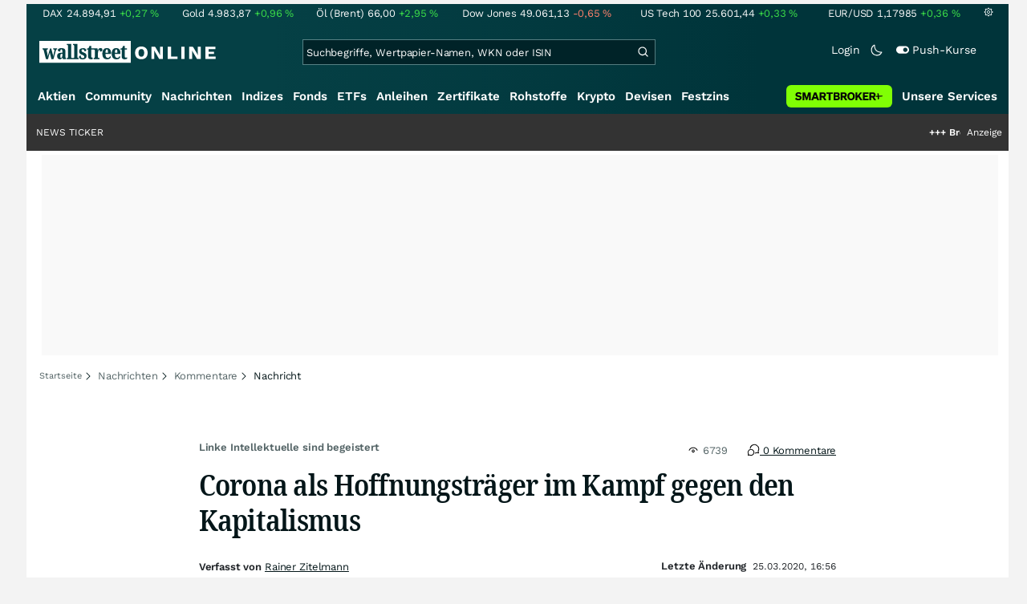

--- FILE ---
content_type: text/html; charset=utf-8
request_url: https://www.wallstreet-online.de/nachricht/12328225-linke-intellektuelle-begeistert-corona-hoffnungstraeger-kampf-kapitalismus
body_size: 83189
content:
<!DOCTYPE HTML><html lang="de">
<head>
    <title >Linke Intellektuelle sind begeistert: Corona als Hoffnungsträger im Kampf gegen den Kapitalismus - 25.03.2020</title>

    <link rel="preload" as="font" type="font/woff2" crossorigin href="//assets.wallstreet-online.de/frontend/fonts/worksans/WorkSans-Regular.woff2" />
    <link rel="preload" as="font" type="font/woff2" crossorigin href="//assets.wallstreet-online.de/frontend/fonts/worksans/WorkSans-SemiBold.woff2" />
    <link rel="preload" as="font" type="font/woff2" crossorigin href="//assets.wallstreet-online.de/frontend/fonts/noto/NotoSerif-CondensedSemiBold.woff2" />
    <link rel="preload" as="font" type="font/woff2" crossorigin href="//www.wallstreet-online.de/fonts/glyphicons-halflings-regular.woff2" />

    <meta http-equiv="Content-Type" content="text/html; charset=utf-8"/>
    
            <meta name="content-language" content="DE"/>
        <meta property="og:locale" content="de_DE">
        <meta name="referrer" content="Origin-when-cross-origin"/>
    <meta name="msvalidate.01" content="4F0C20F3680B91E805F559B53D6EF2C3" />
    <meta name="google-site-verification" content="nLtcudgQb2ATlb2Hrd88PIXSww_aXh7w2bebxHeBdiY"/>
    <meta name="verification" content="c3a6a9777b1399d2365921f9e31bfa96" /> 
    <meta name="verification" content="05f7841d706fa0dea3a58644ebce84a6"/>
    <meta property="fb:page_id" content="261279345321"/>

    <meta name="apple-itunes-app" content="app-id=919496140">
    <meta name="google-play-app" content="app-id=de.wallstreet_online.woapp">

    <link rel="apple-touch-icon" href="//assets.wallstreet-online.de/frontend/img/apple-touch-iconWso.png?v=1"/>
    <link rel="shortcut icon" href="//assets.wallstreet-online.de/frontend/img/faviconWso.ico" type="image/ico" id="favicon"/>
    <meta name="viewport" content="width=device-width, initial-scale=1" />
    <meta name="robots" content="noodp,noindex,follow,max-image-preview:large" />
    <meta name="description" content="25.03.2020 - Weltweit hoffen Antikapitalisten, die Corona-Krise könne endlich das lang ersehnte Ende des Kapitalismus einläuten. Ob in den USA, Großbritannien, Frankreich oder Deutschland: Die Argumentation der antikapitalistischen Intellektuellen ist überall gleich."/>
    <meta property="twitter:card" content="summary"/>
    <meta property="twitter:site" content="@wotwitt"/>
    <meta property="twitter:domain" content="www.wallstreet-online.de"/>
    <meta property="og:image" content="https://assets.wallstreet-online.de/_media/2800/2023/size_645/rainer-zitelmann.jpg"/>
    <meta property="fb:app_id" content="524817662280219"/>
    <meta property="fb:admins" content="100005231107387"/>
    <meta property="og:country-name" content="Germany"/>
    <meta property="og:site_name" content="wallstreetONLINE"/>
    <meta property="og:type" content="article"/>
    <meta property="article:published_time" content="2020-03-25 16:56:00"/>
    <meta property="og:url" content="https://www.wallstreet-online.de/nachricht/12328225-linke-intellektuelle-begeistert-corona-hoffnungstraeger-kampf-kapitalismus"/>
    <meta property="og:title" content="Corona als Hoffnungstr&auml;ger im Kampf gegen den Kapitalismus"/>
    <meta property="og:image:secure_url" content="https://assets.wallstreet-online.de/_media/2800/2023/size_645/rainer-zitelmann.jpg"/>
<link rel="canonical" href="https://www.wallstreet-online.de/nachricht/12328225-linke-intellektuelle-begeistert-corona-hoffnungstraeger-kampf-kapitalismus"/>
<link rel="alternate" href="android-app://de.wallstreet_online.woapp/woapp/de.wallstreet_online.link/nachricht/12328225"/>

 <script> !function () { var e = function () { var e, t = "__tcfapiLocator", a = [], n = window; for (; n;) { try { if (n.frames[t]) { e = n; break } } catch (e) { } if (n === window.top) break; n = n.parent } e || (!function e() { var a = n.document, r = !!n.frames[t]; if (!r) if (a.body) { var i = a.createElement("iframe"); i.style.cssText = "display:none", i.name = t, a.body.appendChild(i) } else setTimeout(e, 5); return !r }(), n.__tcfapi = function () { for (var e, t = arguments.length, n = new Array(t), r = 0; r < t; r++)n[r] = arguments[r]; if (!n.length) return a; if ("setGdprApplies" === n[0]) n.length > 3 && 2 === parseInt(n[1], 10) && "boolean" == typeof n[3] && (e = n[3], "function" == typeof n[2] && n[2]("set", !0)); else if ("ping" === n[0]) { var i = { gdprApplies: e, cmpLoaded: !1, cmpStatus: "stub" }; "function" == typeof n[2] && n[2](i) } else a.push(n) }, n.addEventListener("message", (function (e) { var t = "string" == typeof e.data, a = {}; try { a = t ? JSON.parse(e.data) : e.data } catch (e) { } var n = a.__tcfapiCall; n && window.__tcfapi(n.command, n.version, (function (a, r) { var i = { __tcfapiReturn: { returnValue: a, success: r, callId: n.callId } }; t && (i = JSON.stringify(i)), e.source.postMessage(i, "*") }), n.parameter) }), !1)) }; "undefined" != typeof module ? module.exports = e : e() }(); </script>
<script>sp_campaignEnv = "public";sp_privacyManagerId = 736710;var rejectAllRouteTimeout = function(){window.location.href = "/";};function cmpLoad() { window._sp_ = {config: {propertyHref: "https://www.wallstreet-online.de",accountId: 1529, baseEndpoint: "https://cdn.privacy-mgmt.com",joinHref: true,campaignEnv: sp_campaignEnv,events: {onMessageChoiceSelect: function (message_type, choice_id, choice_type_id) {switch(choice_id){case 13: window.location.href="/pur";break;case 15: window.location.href="/userzentrum/login?ref=/pur/O_ZSONM467EC56GGFLMJ";break;case 11: console.log("accept");break;default: console.log("choice_id no match");}},onPrivacyManagerAction: function (message_type, pmData) {if(message_type.purposeConsent === "none" && message_type.vendorConsent === "none"){console.log("TIMEOUT  ");setTimeout(	rejectAllRouteTimeout, 1000 );}},onError: function (message_type, errorCode, errorObject, userReset) {console.log("[SP] onError", []);console.log(message_type);console.log(errorCode);console.log(errorObject);console.log(userReset);}}}};$.ajax({url: "https://cdn.privacy-mgmt.com/wrapperMessagingWithoutDetection.js", dataType: "script", cache: true, async: true}).done(function() { console.log("done");} );}</script>
<link rel="stylesheet" type="text/css" title="Standard" href="//assets.wallstreet-online.de/frontend/css/bootstrap.202411281340.css" media="screen" />
<link rel="stylesheet" type="text/css" title="Standard" href="//assets.wallstreet-online.de/frontend/css/wso.202512221019.css" media="screen" />
<link rel="stylesheet" type="text/css" title="Standard" href="//assets.wallstreet-online.de/frontend/css/deploy.202601140800.css" media="screen" />
<link rel="stylesheet" type="text/css" title="Standard" href="//assets.wallstreet-online.de/frontend/css/news.202512041445.css" />
<link rel="stylesheet" type="text/css" title="Standard" href="//assets.wallstreet-online.de/frontend/css/newsslider.202506261051.css" />
<link rel="stylesheet" type="text/css" title="Standard" href="//assets.wallstreet-online.de/frontend/css/socialbookmark.202505271651.css" />
<link rel="stylesheet" type="text/css" title="Standard" href="//assets.wallstreet-online.de/frontend/css/responsive.202512221019.css" media="(max-width: 610px) and (max-aspect-ratio: 15/10)" />
<style>
img.avatar {float: left;margin-right:5px;width:35px;heigh:35px} #commentField {width:99%;height:150px;} button.button {margin-top:5px;font-size:11px} .modulecontent {position: relative;} .loginLayer {position: absolute;top: 0;left: 0;background-color: rgba(240, 240, 240, 0.75);height: 200px;width: 644px;} .loginLayer .btn-primary {margin-left: 20px;} .loginLayer div {position: absolute;top: 50%;left: 50%;background-color: #fff;box-shadow: 2px 4px 8px 0px rgba(0, 0, 0, 0.15);width: 550px;height: 116px;margin-top: -58px;margin-left: -275px;} .loginLayer div p {padding: 16px 16px 12px 16px;} .loginLayer div p.bottom {padding: 12px 16px 16px 16px;}
</style><script>var _gaq = [];var _moo_dataLayer = {event:[]}; var _moo_BROWSERPUSH=false; var _moo_ASSET_HOST='//assets.wallstreet-online.de/';var _moo_ASSET_INTERFIX_JS='';var _moo_ASSET_INTERFIX_CSS='';var _moo_FRONTEND_HOST='//www.wallstreet-online.de'; var _moo_DEVICE=''; var _moo_ADVERT='0'</script>
<meta property="fb:pages" content="261279345321" />

<!-- Google Tag Manager Opt-Out -->
<script>
    var gaDisableString = 'ga-disable-UA-2804995-1';

    function gaOptin() {
        document.cookie = gaDisableString + '=true; expires=Thu, 31 Dec 1970 23:59:59 UTC; path=/';
        window[gaDisableString] = false;
        alert('Das Google Analytics Tracking ist jetzt wieder aktiviert.');
    }
    function gaOptout() {
        document.cookie = gaDisableString + '=true; expires=Thu, 31 Dec 2099 23:59:59 UTC; path=/';
        window[gaDisableString] = true;
        alert('Das Google Analytics Tracking ist jetzt deaktiviert.');
    }

    if (document.cookie.indexOf(gaDisableString + '=true') > -1) {
        window[gaDisableString] = true;
    }
</script>
<!-- End Google Tag Manager Opt-Out -->
<!-- START  Google Ads - IAB TCF -->
<script>window['gtag_enable_tcf_support'] = true;</script>
<!-- END    Google Ads - IAB TCF -->

    </head>
<body>
<script>
        var storedTheme = localStorage.getItem('theme');
	const getPreferredTheme = () => {
            if (storedTheme) {
        	return storedTheme;
            }
            return window.matchMedia('(prefers-color-scheme: dark)').matches ? 'dark' : 'light'
	};
	const setTheme = function (theme) {
		if (theme === 'auto' && window.matchMedia('(prefers-color-scheme: dark)').matches) {
			theme = 'dark';
		}
		document.documentElement.setAttribute('data-bs-theme', theme);
	};
	setTheme(getPreferredTheme());
</script>
<noscript style="display: block; margin: 0 auto; width: 1168px;">
<div class="iconBox infoBox">
<span class="icons alertIcon"><span class="exclamationMark imgSvg"></span></span>
<span class="fw-bold">Um die volle Funktionalität der Webseite nutzen zu können, müssen Sie JavaScript in ihrem Browser aktivieren.</span>
</div>
</noscript>

<div id="pagecontainer">
    <div id="dsky1" class="d-none d-sm-block" style="top:24px"></div>
<div id="dsky2" class="d-none d-sm-block" style="top:24px"></div>

    <div id="page" class="default">

        
<div id="quickquotesHead" data-bs-theme="dark">
    <div class="position-relative"><table class="w-100"><tr><td class="text-nowrap pa-0 ma-0"><a href="/indizes/dax" title="DAX"><span>DAX</span><span class="d-none d-sm-inline"><span>24.894,91</span></span><span><span><span class="font green">+0,27&nbsp;<span class="quote_currency">%</span></span></span></span></a></td><td class="text-nowrap pa-0 ma-0"><a href="/rohstoffe/goldpreis" title="Gold"><span>Gold</span><span class="d-none d-sm-inline"><span>4.983,87</span></span><span><span><span class="font green">+0,96&nbsp;<span class="quote_currency">%</span></span></span></span></a></td><td class="text-nowrap pa-0 ma-0"><a href="/rohstoffe/oelpreis-brent" title="Öl (Brent)"><span>Öl (Brent)</span><span class="d-none d-sm-inline"><span>66,00</span></span><span><span><span class="font green">+2,95&nbsp;<span class="quote_currency">%</span></span></span></span></a></td><td class="text-nowrap pa-0 ma-0"><a href="/indizes/dowjones" title="Dow Jones"><span>Dow Jones</span><span class="d-none d-sm-inline"><span>49.061,13</span></span><span><span><span class="font red">-0,65&nbsp;<span class="quote_currency">%</span></span></span></span></a></td><td class="text-nowrap pa-0 ma-0 d-none d-sm-table-cell"><a href="/indizes/nasdaq100" title="US Tech 100"><span>US Tech 100</span><span class="d-none d-sm-inline"><span>25.601,44</span></span><span><span><span class="font green">+0,33&nbsp;<span class="quote_currency">%</span></span></span></span></a></td><td class="text-nowrap pa-0 ma-0 d-none d-sm-table-cell"><a href="/devisen/euro-us-dollar-eur-usd-kurs" title="EUR/USD"><span>EUR/USD</span><span class="d-none d-sm-inline"><span>1,17985</span></span><span><span><span class="font green">+0,36&nbsp;<span class="quote_currency">%</span></span></span></span></a></td><td class="text-nowrap pa-0 ma-0 d-none d-sm-inline-block"><a href="/userzentrum/einstellungen#tab=quoteline" title="Registrierte Nutzer können diese Kursleiste mit Ihren Werten individualisieren. Melden Sie sich jetzt kostenfrei an."><img title="Einstellungen" alt="Einstellungen" src="//assets.wallstreet-online.de/frontend/img/icons/icons/settings.svg" class="imgInvert" width="12" height="12"></a></td></tr></table></div></div>

<header id="sitehead">
    <div id="sitelogo">
        <a href="/">
            <img src="//assets.wallstreet-online.de/frontend/img/icons/logo/wallstreet-online-horizontal.svg" class="img-fluid d-block imgInvert" width="220" height="28" alt="wallstreetONLINE Logo" />
        </a>
    </div>
    <button type="button" class="search-btn d-inline-block d-sm-none" data-bs-toggle="collapse" data-bs-target="#navbarMenu" aria-label="Navigation">
        <img src=" //assets.wallstreet-online.de/frontend/img/icons/icons/search.svg" alt="Lupe" title="Lupe" class="imgInvert" style="width:22px;height:22px">
    </button>
    <div id="globalsearch" class="p-0">
        <form action="/suche/">
            <input type="hidden" value="" name="suche" />
                        
            
                                    <input id="search" type="text" value="" placeholder="Suchbegriffe, Wertpapier-Namen, WKN oder ISIN" data-placeholderlarge="Suchbegriffe, Wertpapier-Namen, WKN oder ISIN" data-placeholdersmall="Suchbegriffe, Wertpapier-Namen" name="q" class="searchkey" autocomplete="off" />
            <div class="buttonBox">
                <button type="submit" name="sa" value="Suche" aria-label="Suche"><img src=" //assets.wallstreet-online.de/frontend/img/icons/icons/search.svg" alt="Suche" aria-hidden="true" style="height:19px;width:19px"></button>
            </div>
            <img class="d-block d-sm-none removeSearch imgInvert cursor-pointer position-absolute" src=" //assets.wallstreet-online.de/frontend/img/icons/icons/cancel.svg" alt="Entfernen">
        </form>
                <div id="globalSearchResult" data-bs-theme="dark">
            <div id="topResults">
                <ul rel="Top"><li class="instrument" data-instrument="1699710"><a href="/rohstoffe/silberpreis"><span class="fadeBox">Silber</span><span class="searchType float-end pa-0 instrumentTypeFlag commodity">Rohstoff</span><span class="wknBox">498.933</span></a></li><li class="instrument" data-instrument="1699649"><a href="/rohstoffe/goldpreis"><span class="fadeBox">Gold</span><span class="searchType float-end pa-0 instrumentTypeFlag commodity">Rohstoff</span><span class="wknBox">422.894</span></a></li><li class="instrument" data-instrument="163025076"><a href="/indizes/f-i-n-e-x-us-dollar-index-dxy-index"><span class="fadeBox">F I N E X Us Dollar Index / Dxy Index</span><span class="searchType float-end pa-0 instrumentTypeFlag index">Index</span><span class="wknBox">375.058</span></a></li><li class="instrument" data-instrument="18279"><a href="/indizes/dax"><span class="fadeBox">DAX</span><span class="searchType float-end pa-0 instrumentTypeFlag index">Index</span><span class="wknBox">171.998</span></a></li><li class="instrument" data-instrument="13274"><a href="/aktien/rheinmetall-aktie"><span class="fadeBox">Rheinmetall</span><span class="searchType float-end pa-0 instrumentTypeFlag stock">Aktie</span><span class="wknBox">171.241</span></a></li><li class="instrument" data-instrument="278867974"><a href="/crypto/btc-usd"><span class="fadeBox">Bitcoin</span><span class="searchType float-end pa-0 instrumentTypeFlag crypto">Crypto</span><span class="wknBox">164.269</span></a></li><li class="instrument" data-instrument="451009152"><a href="/aktien/ca0203987072-almonty-industries-aktie"><span class="fadeBox">Almonty Industries</span><span class="searchType float-end pa-0 instrumentTypeFlag stock">Aktie</span><span class="wknBox">144.166</span></a></li><li class="instrument" data-instrument="246249632"><a href="/aktien/droneshield-aktie"><span class="fadeBox">DroneShield</span><span class="searchType float-end pa-0 instrumentTypeFlag stock">Aktie</span><span class="wknBox">133.112</span></a></li><li class="instrument" data-instrument="1699577"><a href="/rohstoffe/erdgaspreis"><span class="fadeBox">Erdgas</span><span class="searchType float-end pa-0 instrumentTypeFlag commodity">Rohstoff</span><span class="wknBox">117.857</span></a></li><li class="instrument" data-instrument="1699572"><a href="/rohstoffe/oelpreis-brent"><span class="fadeBox">Öl (Brent)</span><span class="searchType float-end pa-0 instrumentTypeFlag commodity">Rohstoff</span><span class="wknBox">106.647</span></a></li><li><a href="/diskussion/1390957-1/tages-trading-chancen-freitag-23-01-2026"><span class="fadeBox">Tages-Trading-Chancen am Freitag den 23.01.2026</span><span class="searchType float-end pa-0 instrumentTypeFlag discussion">Diskussion</span><span class="wknBox">20:29:01</span></a></li><li><a href="/nachricht/20408488-bedeutet-markt-ueberraschender-anstieg-us-oelbestaenden-steckt-dahinter"><span class="fadeBox">Überraschender Anstieg bei US-Ölbeständen: Das steckt dahinter</span><span class="searchType float-end pa-0 instrumentTypeFlag news">Nachricht</span><span class="wknBox">20:00:00</span></a></li><li><a href="/nachricht/20405773-endspiel-weltherrschaft-kampf-rohstoffe-insider-packt-wichtigstes-video"><span class="fadeBox">Kampf um Rohstoffe: INSIDER PACKT AUS - sein vielleicht wichtigstes Video! </span><span class="searchType float-end pa-0 instrumentTypeFlag news">Nachricht</span><span class="wknBox">01:34:00</span></a></li><li><a href="/nachricht/20408077-bessent-unbesorgt-aber-us-staatsanleihen-gefahr-brics-staaten-verkaufen-massiv-us-bonds"><span class="fadeBox">US-Staatsanleihen in Gefahr? Nicht nur Brics-Staaten verkaufen massiv US-Bonds</span><span class="searchType float-end pa-0 instrumentTypeFlag news">Nachricht</span><span class="wknBox">19:30:00</span></a></li><li><a href="/nachricht/20404588-pottasche-markt-brummt-millennial-potash-phaenomenalen-ressourcenplus-explorer-entwickler-siebenmeilenstiefel"><span class="fadeBox">Millennial Potash mit phänomenalen Ressourcenplus! Vom Explorer zum Entwickler in Siebenmeilenstiefel!</span><span class="searchType float-end pa-0 instrumentTypeFlag news">Nachricht</span><span class="wknBox">05:39:00</span></a></li></ul><div class="footerBox">Top 15 der gesamten Suchanfragen der letzten 7 Tage</div>            </div>
            <div id="normalResults"></div>
        </div>
            </div>

    <div class="headerRight float-end fw-light">
                                <a href="https://www.wallstreet-online.de/userzentrum/login" data-href="https://www.wallstreet-online.de/userzentrum/login" id="loginLink" class="loginLink">
            <span class="float-start d-none d-sm-inline">Login</span>
            <img class="d-block d-sm-none" title="Login" src=" //assets.wallstreet-online.de/frontend/img/flaticon/user.svg" style="height:22px;width:22px;">
        </a>
                        <a href="#" id="lightDarkModeSwitch" class="float-start d-none d-sm-inline mal-3">
            <span class="float-start"></span>
            <img src=" //assets.wallstreet-online.de/frontend/img/icons/icons/half-moon.svg" class="imgInvert" alt="Light/Dark Switch" height="17" width="17">
        </a>
        <a href="#" id="pushAboSwitch" class="float-start d-none d-sm-inline mal-3" data-bs-toggle="modal" data-bs-target="#pushAboModal">
            <span class="float-start"></span>
            <img class="toggleIcon" src=" //assets.wallstreet-online.de/frontend/img/flaticon/toggle-on.svg" alt="Push Switch" aria-hidden="true"><span class="pushText">Push-Kurse</span>
        </a>
        <span class="d-none d-sm-inline-block" style="width:24px" id="lbpWrapper"></span>
            </div>
</header>
<div class="menuPlaceholder" id="menuPlaceholder"></div>
<nav id="csMooMenu" class="cs mooMenu">
    <div id="menuSticky"></div>
    <div id="menuSpace" class="d-none d-sm-block">
        <div class="menuBox l1"> <ul class="l1"> <li class="liL0 level0" data-navid="1"><a href="/aktien/aktienkurse" class="a level0">Aktien</a></li> <li class="liL0 level0" data-navid="2"><a href="/community" class="a level0">Community</a></li> <li class="current liL0 level0 current" data-navid="3"><a href="/nachrichten" class="a level0">Nachrichten</a></li> <li class="liL0 level0" data-navid="4"><a href="/indizes" class="a level0">Indizes</a></li> <li class="liL0 level0" data-navid="5"><a href="/fonds" class="a level0">Fonds</a></li> <li class="liL0 level0" data-navid="6"><a href="/etf" class="a level0">ETFs</a></li> <li class="liL0 level0" data-navid="7"><a href="/anleihen" class="a level0">Anleihen</a></li> <li class="liL0 level0" data-navid="10"><a href="/zertifikate" class="a level0">Zertifikate</a></li> <li class="liL0 level0" data-navid="20"><a href="/rohstoffe" class="a level0">Rohstoffe</a></li> <li class="liL0 level0" data-navid="21"><a href="/crypto" class="a level0">Krypto</a></li> <li class="liL0 level0" data-navid="22"><a href="/devisen" class="a level0">Devisen</a></li> <li class="liL0 level0" data-navid="23"><a href="/festzins" class="a level0">Festzins</a></li> <li class="ser liL0 level0" data-navid="24"> <div class="a ser level0"><span>Unsere Services</span></div> </li> <li class="sbMenuBanner level0"><a href="https://dwbdiv.smartbrokerplus.de/ts/94450/tsc?typ=r&amp;amc=performance.smartbroker.503409.514439.CRTaFiBeWLF&amp;smc4=website-navigation&amp;smc5=sbplus-logo-zum-depot" target="_blank" rel="noopener sponsored noreferrer nofollow" class="level0"><span>&nbsp;</span><img rel="//assets.wallstreet-online.de/frontend/img/smartbroker/SMARTBROKER_b.svg" src="//assets.wallstreet-online.de//frontend/img/blank.gif" class="loadOnSight m-0" alt="Smartbroker+"><span>&nbsp;</span></a></li> </ul> </div> <div class="menuL2Layer" id="navbarMenu"> <div class="menuBox l2 cs"> <ul class="l2 cs menuHover"></ul> </div> <div class="menuBox l2 cs"> <ul class="l2 cs menuHover"> <li class="boxHead newCol liL1 level1" data-navid="1.1"><a href="/aktien/aktienkurse" class="a boxHead newCol level1">Aktien</a></li> <li class="liL1 level2" data-navid="1.1.1"><a href="/nachrichten/aktien-indizes" class="a level2">Aktien News</a></li> <li class="liL1 level2" data-navid="1.1.2"><a href="/statistik/top-aktien-meistgesucht" class="a level2">Meistgesuchte Aktien</a></li> <li class="liL1 level2" data-navid="1.1.3"><a href="/aktien/statistik" class="a level2">Aktien Top & Flop</a></li> <li class="liL1 level2 respNone" data-navid="1.1.4"><a href="/statistik/top-50-deutsche-aktien" class="a level2">Top 50 Aktien Deutschland</a></li> <li class="liL1 level2 respNone" data-navid="1.1.5"><a href="/statistik/top-50-chinesische-aktien" class="a level2">Top 50 Aktien China</a></li> <li class="liL1 level2 respNone" data-navid="1.1.6"><a href="/statistik/top-50-amerikanische-aktien" class="a level2">Top 50 Aktien USA</a></li> <li class="liL1 level2" data-navid="1.1.7"><a href="/nachrichten/chartanalysen" class="a level2">Chartanalysen</a></li> <li class="liL1 level2" data-navid="1.1.8"><a href="/statistik/top-aktien-meistgehandelt" class="a level2">Top Volumen</a></li> <li class="liL1 level2" data-navid="1.1.9"><a href="/statistik/top-aktien-performance" class="a level2">Top Aktien Performance</a></li> <li class="liL1 level2" data-navid="1.1.10"><a href="/ipo" class="a level2">Börsengänge & IPOs</a></li> <li class="liL1 level2" data-navid="1.1.11"><a href="/aktien/insidertrades" class="a level2">Insidertrades</a></li> <li class="liL1 level2 respNone" data-navid="1.1.12"><a href="/aktien/analysten/rating" class="a level2">Analysten-Ratings</a></li> <li class="liL1 level2" data-navid="1.1.13"><a href="/aktien/aktien-suche" class="a level2">Aktienfinder</a></li> <li class="liL1 level2" data-navid="1.1.14"><a href="/aktien/insidertrades/filter" class="a level2">Insidertrades Suche</a></li> <li class="liL1 level2 respNone" data-navid="1.1.15"><a href="/aktien/signale/finder" class="a level2">Signalfinder</a></li> <li class="liL1 level2 respNone" data-navid="1.1.16"><a href="/aktien/signale" class="a level2">Chartsignale</a></li> </ul> </div> <div class="menuBox l2 cs"> <ul class="l2 cs menuHover"> <li class="boxHead newCol liL1 level1 respNone" data-navid="1.3"><a href="/aktien/trends" class="a boxHead newCol level1">Trends</a></li> <li class="liL1 level2 respNone" data-navid="1.3.1"><a href="/statistik/trending-stocks" class="a level2">wO Trends</a></li> <li class="liL1 level2 respNone" data-navid="1.3.2"><a href="/aktien/branche" class="a level2">Aktien Branchenübersicht</a></li> <li class="liL1 level2 respNone" data-navid="1.3.3"><a href="/aktien/branche/oel-gas-aktien" class="a level2">Öl- und Gas Aktien</a></li> <li class="liL1 level2 respNone" data-navid="1.3.4"><a href="/aktien/nvidia-aktie" class="a level2">Nvidia Aktie</a></li> <li class="liL1 level2 respNone" data-navid="1.3.5"><a href="/aktien/branche/halbleiter-aktien" class="a level2">Halbleiter Aktien</a></li> <li class="liL1 level2 respNone" data-navid="1.3.6"><a href="/aktien/a1cx3t-tesla-aktie" class="a level2">Tesla Aktie</a></li> <li class="liL1 level2 respNone" data-navid="1.3.7"><a href="/aktien/amazon-aktie" class="a level2">Amazon Aktie</a></li> <li class="liL1 level2 respNone" data-navid="1.3.8"><a href="aktien/droneshield-aktie" class="a level2">DroneShield Aktie</a></li> <li class="liL1 level2 respNone" data-navid="1.3.9"><a href="/aktien/rheinmetall-aktie" class="a level2">Rheinmetall Aktie</a></li> <li class="liL1 level2 respNone" data-navid="1.3.10"><a href="/aktien/byd-company-registered-h-aktie" class="a level2">BYD Aktie</a></li> <li class="liL1 level2 respNone" data-navid="1.3.11"><a href="/aktien/microsoft-aktie" class="a level2">Microsoft Aktie</a></li> <li class="liL1 level2 respNone" data-navid="1.3.12"><a href="/aktien/ca0203987072-almonty-industries-aktie" class="a level2">Almonty Industries Aktie</a></li> <li class="liL1 level2 respNone" data-navid="1.3.13"><a href="/aktien/alphabet-registered-a-aktie" class="a level2">Alphabet Aktie</a></li> <li class="liL1 level2 respNone" data-navid="1.3.14"><a href="/wikifolio" class="a level2">Wikifolio</a></li> </ul> </div> <div class="menuBox l2 cs"> <ul class="l2 cs menuHover"> <li class="boxHead newCol liL1 level1" data-navid="1.4"><a href="/dividendentermine" class="a boxHead newCol level1">Dividenden</a></li> <li class="liL1 level2 respNone" data-navid="1.4.1"><a href="/dividendentermine" class="a level2">Dividendentermine & News</a></li> <li class="liL1 level2" data-navid="1.4.2"><a href="/statistik/beste-aktien-dividenden" class="a level2">Beste Aktien Dividenden</a></li> </ul> </div> <div class="menuBox l2 cs"> <ul class="l2 cs menuHover"> <li class="boxHead newCol liL1 level1" data-navid="1.6"> <div class="a boxHead newCol level1">Termine</div> </li> <li class="liL1 level2" data-navid="1.6.1"><a href="/unternehmenstermine" class="a level2">Unternehmenstermine</a></li> <li class="liL1 level2" data-navid="1.6.2"><a href="/wirtschaftskalender" class="a level2">Wirtschaftskalender</a></li> <li class="liL1 level2 respNone" data-navid="1.6.4"><a href="/unternehmensportal" class="a level2">EQS Unternehmensportal</a></li> <li class="liL1 level2" data-navid="1.6.5"><a href="/boersenfeiertage" class="a level2">Börsenfeiertage</a></li> <li class="liL1 level2 respNone" data-navid="1.6.6"><a href="/boersenticker" class="a level2">Börsenticker</a></li> <li class="liL1 level2 respNone" data-navid="1.6.7"><a href="/webinarkalender" class="a level2">Webinarkalender</a></li> </ul> </div> <div class="menuBox l2 cs"> <ul class="l2 cs menuHover"> <li class="boxHead newCol liL1 level1" data-navid="2.1"><a href="/community" class="a boxHead newCol level1">Community</a></li> <li class="liL1 level2" data-navid="2.1.1"><a href="/community/foren.html" class="a level2">Foren</a></li> <li class="liL1 level2" data-navid="2.1.2"><a href="/community-statistik" class="a level2">Community-Statistik</a></li> <li class="liL1 level2 respNone" data-navid="2.1.3"><a href="/community/letzte-antworten.html" class="a level2">Letzte Antworten</a></li> <li class="liL1 level2" data-navid="2.1.4"><a href="/statistik/top-aktien-meistdiskutiert" class="a level2">Meistdiskutiert</a></li> <li class="liL1 level2" data-navid="2.1.5"><a href="/community-statistik" class="a level2">Meistbesuchte Foren</a></li> <li class="liL1 level2 respNone" data-navid="2.1.6"><a href="/community/letzte-neueintraege.html" class="a level2">Neue Diskussionen</a></li> <li class="liL1 level2 respNone" data-navid="2.1.7"><a href="/community/umfragen.html" class="a level2">Community Umfragen</a></li> <li class="liL1 level2 respNone" data-navid="2.1.8"><a href="/tools/postingfilter" class="a level2">Postingfilter</a></li> <li class="liL1 level2 respNone" data-navid="2.1.9"><a href="/community/tippspiel" class="a level2">DAX-Tippspiel</a></li> </ul> </div> <div class="menuBox l2 cs"> <ul class="l2 cs menuHover"> <li class="boxHead newCol liL1 level1 respNone" data-navid="2.2"> <div class="a boxHead newCol level1">Erste Schritte</div> </li> <li class="liL1 level2 respNone" data-navid="2.2.1"><a href="/nutzungsbedingungen#boardregeln" class="a level2">Boardregeln</a></li> <li class="liL1 level2 respNone" data-navid="2.2.2"><a href="/userzentrum/registrierung" class="a level2">Registrierung</a></li> <li class="liL1 level2 respNone" data-navid="2.2.3"><a href="/hilfe" class="a level2">FAQ</a></li> </ul> </div> <div class="menuBox l2 cs"> <ul class="l2 cs menuHover"> <li class="boxHead newCol liL1 level1" data-navid="3.2"><a href="/nachrichten" class="a boxHead newCol level1">Nachrichten</a></li> <li class="liL1 level2" data-navid="3.2.1"><a href="/video" class="a level2">wO TV & Videos</a></li> <li class="liL1 level2" data-navid="3.2.2"><a href="/nachrichten/aktien-indizes" class="a level2">Aktien Nachrichten</a></li> <li class="liL1 level2 respNone" data-navid="3.2.3"><a href="/nachrichten/anleihen" class="a level2">Anleihen Nachrichten</a></li> <li class="liL1 level2 respNone" data-navid="3.2.4"><a href="/nachrichten/cfd" class="a level2">CFD Nachrichten</a></li> <li class="liL1 level2 respNone" data-navid="3.2.5"><a href="/nachrichten/devisen" class="a level2">Devisen Nachrichten</a></li> <li class="liL1 level2 respNone" data-navid="3.2.6"><a href="/nachrichten/etf" class="a level2">ETF Nachrichten</a></li> <li class="liL1 level2 respNone" data-navid="3.2.7"><a href="/nachrichten/fonds" class="a level2">Fonds Nachrichten</a></li> <li class="liL1 level2 respNone" data-navid="3.2.8"><a href="/nachrichten/kryptowaehrungen" class="a level2">Kryptowährungen Nachrichten</a></li> <li class="liL1 level2 respNone" data-navid="3.2.9"><a href="/nachrichten/rohstoffe" class="a level2">Rohstoffe Nachrichten</a></li> <li class="liL1 level2 respNone" data-navid="3.2.10"><a href="/nachrichten/optionsscheine" class="a level2">Optionsscheine Nachrichten</a></li> <li class="liL1 level2 respNone" data-navid="3.2.11"><a href="/suche/?suche=newsResult" class="a level2">Nachrichten Suche</a></li> <li class="liL1 level2 respNone" data-navid="3.2.12"><a href="/nachrichten/autorenverzeichnis" class="a level2">Autoren</a></li> </ul> </div> <div class="menuBox l2 cs"> <ul class="l2 cs menuHover"> <li class="boxHead newCol liL1 level1 respNone" data-navid="3.3"><a href="/indizes/nachrichten" class="a boxHead newCol level1">Indizes Nachrichten</a></li> <li class="liL1 level2 respNone" data-navid="3.3.1"><a href="/indizes/dax/nachrichten#informerNews" class="a level2">DAX Nachrichten</a></li> <li class="liL1 level2 respNone" data-navid="3.3.2"><a href="/indizes/tecdax/nachrichten#informerNews" class="a level2">TecDAX Nachrichten</a></li> <li class="liL1 level2 respNone" data-navid="3.3.3"><a href="/indizes/mdax/nachrichten#informerNews" class="a level2">MDAX Nachrichten</a></li> <li class="liL1 level2 respNone" data-navid="3.3.4"><a href="/indizes/dowjones/nachrichten#informerNews" class="a level2">Dow Jones Nachrichten</a></li> <li class="liL1 level2 respNone" data-navid="3.3.5"><a href="/indizes/nasdaq-composite/nachrichten#informerNews" class="a level2">Nasdaq Nachrichten</a></li> <li class="liL1 level2 respNone" data-navid="3.3.6"><a href="/indizes/euro-stoxx-50/nachrichten#informerNews" class="a level2">Eurostoxx 50 Nachrichten</a></li> </ul> </div> <div class="menuBox l2 cs"> <ul class="l2 cs menuHover"> <li class="boxHead newCol liL1 level1" data-navid="3.4"> <div class="a boxHead newCol level1">Rubriken</div> </li> <li class="liL1 level2" data-navid="3.4.1"><a href="/nachrichten/autor/wallstreet-online-redaktion" class="a level2">Redaktion wO</a></li> <li class="liL1 level2" data-navid="3.4.2"><a href="/nachrichten/ad-hocs" class="a level2">Ad-hocs</a></li> <li class="liL1 level2 respNone" data-navid="3.4.3"><a href="/nachrichten/analysen" class="a level2">Analysen</a></li> <li class="liL1 level2 respNone" data-navid="3.4.4"><a href="/nachrichten/chartanalysen" class="a level2">Chartanalysen</a></li> <li class="liL1 level2 respNone" data-navid="3.4.5"><a href="/nachrichten/kommentare" class="a level2">Kommentare</a></li> <li class="liL1 level2 respNone" data-navid="3.4.6"><a href="/nachrichten/marktberichte" class="a level2">Marktberichte</a></li> <li class="liL1 level2 respNone" data-navid="3.4.7"><a href="/nachrichten/politik" class="a level2">Politik</a></li> <li class="liL1 level2 respNone" data-navid="3.4.8"><a href="/nachrichten/pressemitteilungen" class="a level2">Pressemitteilungen</a></li> <li class="liL1 level2 respNone" data-navid="3.4.9"><a href="/nachrichten/wirtschaft-konjunktur" class="a level2">Unternehmen</a></li> <li class="liL1 level2 respNone" data-navid="3.4.10"><a href="/nachrichten/weitere-nachrichten" class="a level2">Weitere Nachrichten</a></li> </ul> </div> <div class="menuBox l2 cs"> <ul class="l2 cs menuHover"> <li class="boxHead newCol liL1 level1" data-navid="3.5"> <div class="a boxHead newCol level1">Redaktion</div> </li> <li class="liL1 level2" data-navid="3.5.1"><a href="https://open.spotify.com/show/2zxb97ebxxoBqc0nZwtLi7" class="a level2">Podcast</a></li> </ul> </div> <div class="menuBox l2 cs"> <ul class="l2 cs menuHover"> <li class="boxHead newCol liL1 level1" data-navid="4.1"><a href="/indizes" class="a boxHead newCol level1">Indizes</a></li> <li class="liL1 level2 respNone" data-navid="4.1.1"><a href="/indizes/heatmap" class="a level2">Heatmaps Indizes</a></li> <li class="liL1 level2" data-navid="4.1.2"><a href="/indizes/dax" class="a level2">DAX</a></li> <li class="liL1 level2" data-navid="4.1.3"><a href="/indizes/mdax" class="a level2">MDAX</a></li> <li class="liL1 level2 respNone" data-navid="4.1.4"><a href="/indizes/sdax" class="a level2">SDAX</a></li> <li class="liL1 level2 respNone" data-navid="4.1.5"><a href="/indizes/tecdax" class="a level2">TecDAX</a></li> <li class="liL1 level2 respNone" data-navid="4.1.6"><a href="/indizes/dowjones" class="a level2">Dow Jones</a></li> <li class="liL1 level2" data-navid="4.1.7"><a href="/indizes/s-p-500-index" class="a level2">S&amp;P 500</a></li> <li class="liL1 level2 respNone" data-navid="4.1.8"><a href="/indizes/nasdaq-composite" class="a level2">NASDAQ 100</a></li> <li class="liL1 level2 respNone" data-navid="4.1.9"><a href="/indizes/euro-stoxx-50" class="a level2">Euro Stoxx 50</a></li> <li class="liL1 level2 respNone" data-navid="4.1.10"><a href="/indizes/smi" class="a level2">SMI</a></li> <li class="liL1 level2 respNone" data-navid="4.1.11"><a href="/indizes/atx" class="a level2">ATX</a></li> <li class="liL1 level2 respNone" data-navid="4.1.12"><a href="/indizes/nikkei225" class="a level2">Nikkei 225</a></li> <li class="liL1 level2 respNone" data-navid="4.1.13"><a href="/indizes/em-emerging-markets-index" class="a level2">Emerging Markets</a></li> <li class="liL1 level2 respNone" data-navid="4.1.14"><a href="/zinsen" class="a level2">Zinssätze</a></li> <li class="liL1 level2 respNone" data-navid="4.1.15"><a href="/zinsen/leitzins" class="a level2">Leitzins</a></li> </ul> </div> <div class="menuBox l2 cs"> <ul class="l2 cs menuHover"> <li class="boxHead newCol liL1 level1" data-navid="4.3"><a href="/indizes" class="a boxHead newCol level1">Top & Flop Listen</a></li> <li class="liL1 level2" data-navid="4.3.1"><a href="/indizes/dax/enthaltenewerte" class="a level2">DAX</a></li> <li class="liL1 level2 respNone" data-navid="4.3.2"><a href="/indizes/mdax/enthaltenewerte" class="a level2">MDAX</a></li> <li class="liL1 level2 respNone" data-navid="4.3.3"><a href="/indizes/sdax/enthaltenewerte" class="a level2">SDAX</a></li> <li class="liL1 level2 respNone" data-navid="4.3.4"><a href="/indizes/tecdax/enthaltenewerte" class="a level2">TecDAX</a></li> <li class="liL1 level2 respNone" data-navid="4.3.5"><a href="/indizes/dowjones/enthaltenewerte" class="a level2">Dow Jones</a></li> <li class="liL1 level2" data-navid="4.3.6"><a href="/indizes/s-p-500-index/enthaltenewerte" class="a level2">S&amp;P 500</a></li> <li class="liL1 level2 respNone" data-navid="4.3.7"><a href="/indizes/nasdaq-composite/enthaltenewerte" class="a level2">NASDAQ 100</a></li> <li class="liL1 level2 respNone" data-navid="4.3.8"><a href="/indizes/smi/enthaltenewerte" class="a level2">SMI</a></li> </ul> </div> <div class="menuBox l2 cs"> <ul class="l2 cs menuHover"> <li class="boxHead newCol liL1 level1" data-navid="5.1"><a href="/fonds" class="a boxHead newCol level1">Fonds</a></li> <li class="liL1 level2" data-navid="5.1.1"><a href="/fonds/top-performance-fonds" class="a level2">Top Performer Fonds</a></li> <li class="liL1 level2" data-navid="5.1.2"><a href="/fonds/meistgesuchte-fonds#tab=Aktienfonds" class="a level2">Aktienfonds</a></li> <li class="liL1 level2" data-navid="5.1.3"><a href="/fonds/meistgesuchte-fonds#tab=Rentenfonds" class="a level2">Rentenfonds</a></li> <li class="liL1 level2 respNone" data-navid="5.1.4"><a href="/fonds/meistgesuchte-fonds#tab=Immobilienfonds" class="a level2">Immobilienfonds</a></li> <li class="liL1 level2 respNone" data-navid="5.1.5"><a href="/fonds/meistgesuchte-fonds#tab=Geldmarktfonds" class="a level2">Geldmarktfonds</a></li> <li class="liL1 level2 respNone" data-navid="5.1.6"><a href="/fonds/meistgesuchte-fonds#tab=Rohstofffonds" class="a level2">Rohstofffonds</a></li> <li class="liL1 level2 respNone" data-navid="5.1.7"><a href="/fonds/fondsvergleich/DE0009848119" class="a level2">Fondsvergleich</a></li> <li class="liL1 level2 respNone" data-navid="5.1.8"><a href="/fonds/fonds-suche" class="a level2">Fonds Suche</a></li> </ul> </div> <div class="menuBox l2 cs"> <ul class="l2 cs menuHover"> <li class="boxHead newCol liL1 level1 respNone" data-navid="5.2"><a href="/nachrichten/fonds" class="a boxHead newCol level1">Fonds News</a></li> </ul> </div> <div class="menuBox l2 cs"> <ul class="l2 cs menuHover"> <li class="boxHead newCol liL1 level1" data-navid="6.1"><a href="/etf" class="a boxHead newCol level1">ETF</a></li> <li class="liL1 level2" data-navid="6.1.1"><a href="/etf/etf-suche" class="a level2">ETF Suche</a></li> <li class="liL1 level2" data-navid="6.1.2"><a href="/nachrichten/etf" class="a level2">ETF News</a></li> <li class="liL1 level2" data-navid="6.1.3"><a href="/etf/a0rpwh-ishares-core-msci-world-ucits-etf-usd-acc-share-class" class="a level2">MSCI World ETF</a></li> <li class="liL1 level2 respNone" data-navid="6.1.4"><a href="/etf/etf-suche/rc-aktien" class="a level2">Aktien ETFs</a></li> <li class="liL1 level2 respNone" data-navid="6.1.5"><a href="/etf/etf-suche/rc-anleihen" class="a level2">Anleihen ETFs</a></li> <li class="liL1 level2 respNone" data-navid="6.1.6"><a href="/etf/etf-suche/rc-rohstoffe" class="a level2">Rohstoff ETFs</a></li> <li class="liL1 level2 respNone" data-navid="6.1.7"><a href="/etf/etf-suche/rc-geldmarkt" class="a level2">Geldmarkt ETFs</a></li> <li class="liL1 level2 respNone" data-navid="6.1.8"><a href="/etf/topflop" class="a level2">Top & Flop ETFs</a></li> </ul> </div> <div class="menuBox l2 cs"> <ul class="l2 cs menuHover"> <li class="boxHead newCol liL1 level1" data-navid="6.2"> <div class="a boxHead newCol level1">ETF Specials</div> </li> <li class="liL1 level2" data-navid="6.2.1"><a href="/etf/etf-suche/sparplan" class="a level2">ETF Sparplan</a></li> <li class="liL1 level2" data-navid="6.2.2"><a href="/tools/sparplanrechner" class="a level2">Sparplanrechner</a></li> <li class="liL1 level2 respNone" data-navid="6.2.3"><a href="/etf/etfvergleich" class="a level2">ETF-Vergleich</a></li> </ul> </div> <div class="menuBox l2 cs"> <ul class="l2 cs menuHover"> <li class="boxHead newCol liL1 level1" data-navid="7.1"><a href="/anleihen" class="a boxHead newCol level1">Anleihen</a></li> <li class="liL1 level2" data-navid="7.1.1"><a href="/anleihen/anleihen-filter" class="a level2">Anleihen Suche</a></li> <li class="liL1 level2 respNone" data-navid="7.1.2"><a href="/anleihen/neuemissionen" class="a level2">Neuemissionen</a></li> <li class="liL1 level2 respNone" data-navid="7.1.3"><a href="/anleihen/emittenten" class="a level2">Anleihen Emittenten</a></li> <li class="liL1 level2 respNone" data-navid="7.1.4"><a href="/anleihen/wissen" class="a level2">Anleihen Wissen</a></li> <li class="liL1 level2" data-navid="7.1.5"><a href="/anleihen/top-flops" class="a level2">Top & Flop Anleihen</a></li> </ul> </div> <div class="menuBox l2 cs"> <ul class="l2 cs menuHover"> <li class="boxHead newCol liL1 level1" data-navid="10.1"><a href="/zertifikate" class="a boxHead newCol level1">Zertifikate</a></li> <li class="liL1 level2" data-navid="10.1.2"><a href="/zertifikate/zertifikate-suche/produkte/" class="a level2">Zertifikat Suche</a></li> <li class="liL1 level2" data-navid="10.1.3"><a href="/zertifikate/top-zertifikate" class="a level2">Top & Flop Zertifikate</a></li> <li class="liL1 level2 respNone" data-navid="10.1.4"><a href="/zertifikate/aktienanleihen" class="a level2">Aktienanleihen</a></li> <li class="liL1 level2 respNone" data-navid="10.1.5"><a href="/zertifikate/discount-zertifikate" class="a level2">Discount-Zertifikate</a></li> <li class="liL1 level2 respNone" data-navid="10.1.6"><a href="/zertifikate/meistgesuchte-zertifikate#tab=Express" class="a level2">Express-Zertifikate</a></li> <li class="liL1 level2 respNone" data-navid="10.1.7"><a href="/zertifikate/bonus-zertifikate" class="a level2">Bonus-Zertifikate</a></li> <li class="liL1 level2 respNone" data-navid="10.1.8"><a href="/zertifikate/sprint-zertifikate" class="a level2">Sprint-Zertifikate</a></li> <li class="liL1 level2 respNone" data-navid="10.1.9"><a href="/nachrichten/zertifikate" class="a level2">Zertifikate News</a></li> <li class="liL1 level2 respNone" data-navid="10.1.10"><a href="/zertifikate/outperformance-zertifikate" class="a level2">Outperformance-Zertifikate</a></li> </ul> </div> <div class="menuBox l2 cs"> <ul class="l2 cs menuHover"> <li class="boxHead newCol liL1 level1" data-navid="10.2"> <div class="a boxHead newCol level1">Hebelprodukte</div> </li> <li class="liL1 level2" data-navid="10.2.1"><a href="/knockouts/knockout-suche/produkte/" class="a level2">Knockouts Suche</a></li> <li class="liL1 level2" data-navid="10.2.2"><a href="/knockouts/top-knockouts" class="a level2">Top & Flop Knockouts</a></li> <li class="liL1 level2 respNone" data-navid="10.2.3"><a href="/knockouts" class="a level2">Knock-Out Zertifikate</a></li> <li class="liL1 level2 respNone" data-navid="10.2.4"><a href="/optionsscheine/optionsschein-suche/produkte/" class="a level2">Optionsschein Suche</a></li> <li class="liL1 level2 respNone" data-navid="10.2.5"><a href="/optionsscheine/top-optionsscheine" class="a level2">Top & Flop Optionsscheine</a></li> <li class="liL1 level2 respNone" data-navid="10.2.6"><a href="/optionsscheine" class="a level2">Optionsscheine</a></li> <li class="liL1 level2 respNone" data-navid="10.2.7"><a href="/zertifikate/meistgesuchte-zertifikate#tab=Faktor" class="a level2">Faktor Zertifikate</a></li> <li class="liL1 level2 respNone" data-navid="10.2.8"><a href="/nachrichten/derivate" class="a level2">Derivate News</a></li> <li class="liL1 level2 respNone" data-navid="10.2.9"><a href="/cfd" class="a level2">CFDs</a></li> </ul> </div> <div class="menuBox l2 cs"> <ul class="l2 cs menuHover"> <li class="boxHead newCol liL1 level1" data-navid="20.1"><a href="/rohstoffe" class="a boxHead newCol level1">Rohstoffe</a></li> <li class="liL1 level2" data-navid="20.1.8"><a href="/rohstoffe/rohstoff-aktien-gold" class="a level2">Rohstoffaktien</a></li> <li class="liL1 level2" data-navid="20.1.9"><a href="/etf/etf-suche/s-rohstoffe/" class="a level2">Rohstoff ETFs</a></li> <li class="liL1 level2 respNone" data-navid="20.1.10"><a href="/rohstoffe/goldpreis" class="a level2">Goldpreis</a></li> <li class="liL1 level2 respNone" data-navid="20.1.11"><a href="/rohstoffe/silberpreis" class="a level2">Silberpreis</a></li> <li class="liL1 level2 respNone" data-navid="20.1.12"><a href="/rohstoffe/oelpreis-brent" class="a level2">Ölpreis (Brent)</a></li> <li class="liL1 level2 respNone" data-navid="20.1.13"><a href="/rohstoffe/platinpreis" class="a level2">Platin</a></li> <li class="liL1 level2 respNone" data-navid="20.1.14"><a href="/rohstoffe/palladiumpreis" class="a level2">Palladium</a></li> </ul> </div> <div class="menuBox l2 cs"> <ul class="l2 cs menuHover"> <li class="boxHead newCol liL1 level1" data-navid="21.1"><a href="/crypto" class="a boxHead newCol level1">Kryptowährungen</a></li> <li class="liL1 level2 respNone" data-navid="21.1.1"><a href="/crypto/btc-eur" class="a level2">Bitcoin Kurs</a></li> <li class="liL1 level2 respNone" data-navid="21.1.2"><a href="/crypto/eth-eur" class="a level2">Ethereum Kurs</a></li> <li class="liL1 level2 respNone" data-navid="21.1.3"><a href="/crypto/bnb-eur" class="a level2">Binance Coin Kurs</a></li> <li class="liL1 level2 respNone" data-navid="21.1.4"><a href="/crypto/ada-eur" class="a level2">Cardano Kurs</a></li> <li class="liL1 level2 respNone" data-navid="21.1.5"><a href="/crypto/doge-eur" class="a level2">Dogecoin Kurs</a></li> <li class="liL1 level2 respNone" data-navid="21.1.6"><a href="/crypto/xrp-eur" class="a level2">Ripple Kurs</a></li> <li class="liL1 level2 respNone" data-navid="21.1.7"><a href="/crypto/bch-eur" class="a level2">Bitcoin Cash Kurs</a></li> <li class="liL1 level2 respNone" data-navid="21.1.8"><a href="/crypto/ltc-eur" class="a level2">Litecoin Kurs</a></li> <li class="liL1 level2 respNone" data-navid="21.1.9"><a href="/crypto/dot-eur" class="a level2">Polkadot Kurs</a></li> <li class="liL1 level2 respNone" data-navid="21.1.15"><a href="/waehrungsrechner#btc-usd" class="a level2">Kryptowährungsrechner</a></li> </ul> </div> <div class="menuBox l2 cs"> <ul class="l2 cs menuHover"> <li class="boxHead newCol liL1 level1" data-navid="22.1"><a href="/devisen" class="a boxHead newCol level1">Wichtige Devisenpaare</a></li> <li class="liL1 level2" data-navid="22.1.1"><a href="/devisen/euro-us-dollar-eur-usd-kurs" class="a level2">Euro-Dollar Kurs</a></li> <li class="liL1 level2 respNone" data-navid="22.1.2"><a href="/devisen/frankenkurs-euro-schweizer-franken-chf-eur-kurs" class="a level2">Euro-Franken Kurs</a></li> <li class="liL1 level2 respNone" data-navid="22.1.3"><a href="/devisen/euro-britisches-pfund-eur-gbp-kurs" class="a level2">Euro-Pfund Kurs</a></li> <li class="liL1 level2 respNone" data-navid="22.1.4"><a href="/devisen/euro-tuerkische-lira-eur-try-kurs" class="a level2">Türkische Lira Kurs</a></li> <li class="liL1 level2 respNone" data-navid="22.1.5"><a href="/devisen/euro-polnischer-zloty-eur-pln-kurs" class="a level2">Euro-Zloty Kurs</a></li> <li class="liL1 level2 respNone" data-navid="22.1.6"><a href="/devisen/rubelkurs-euro-russischer-rubel-eur-rub-kurs" class="a level2">Euro-Russische Rubel Kurs</a></li> <li class="liL1 level2 respNone" data-navid="22.1.7"><a href="/devisen/euro-thailaendischer-baht-eur-thb-kurs" class="a level2">Euro-Baht Kurs</a></li> <li class="liL1 level2 respNone" data-navid="22.1.8"><a href="/devisen/euro-tschechische-krone-eur-czk-kurs" class="a level2">Euro-Tschechische Krone Kurs</a></li> </ul> </div> <div class="menuBox l2 cs"> <ul class="l2 cs menuHover"> <li class="boxHead newCol liL1 level1" data-navid="22.3"><a href="/waehrungsrechner" class="a boxHead newCol level1">Währungsrechner</a></li> </ul> </div> <div class="menuBox l2 cs"> <ul class="l2 cs menuHover"> <li class="boxHead newCol liL1 level1" data-navid="23.1"><a href="/festzins" class="a boxHead newCol level1">Alternative festverzinsliche Anlageprodukte</a></li> </ul> </div> <div class="menuBox l2 cs"> <ul class="l2 cs menuHover"> <li class="boxHead newCol liL1 level1" data-navid="24.1"> <div class="a boxHead newCol level1">Tools</div> </li> <li class="liL1 level2 respNone" data-navid="24.1.1"><a href="/tools/derivate-cockpit" class="a level2">Derivate Cockpit</a></li> <li class="liL1 level2 respNone" data-navid="24.1.2"><a href="/tools/profit-maximizer" class="a level2">Profit Maximizer</a></li> <li class="liL1 level2 respNone" data-navid="24.1.3"><a href="/brokervergleich" class="a level2">Broker-Vergleich</a></li> <li class="liL1 level2" data-navid="24.1.4"><a href="/sparplan" class="a level2">Smartbroker+ Sparpläne</a></li> <li class="liL1 level2 respNone" data-navid="24.1.5"><a href="/tools/robo-advisor-vergleich" class="a level2">Robo-Advisor Vergleich</a></li> <li class="liL1 level2 respNone" data-navid="24.1.6"><a href="/widgets" class="a level2">Widgets</a></li> <li class="liL1 level2" data-navid="24.1.7"><a href="/waehrungsrechner" class="a level2">Währungsrechner</a></li> <li class="liL1 level2 respNone" data-navid="24.1.8"><a href="/tools/dividendenrechner" class="a level2">Dividendenrechner</a></li> <li class="liL1 level2" data-navid="24.1.9"><a href="/tools/sparplanrechner" class="a level2">Sparplanrechner</a></li> <li class="liL1 level2" data-navid="24.1.10"><a href="/smart-portfolio-guide" class="a level2">Smart Portfolio Guide</a></li> </ul> </div> <div class="menuBox l2 cs"> <ul class="l2 cs menuHover"> <li class="boxHead newCol liL1 level1 respNone" data-navid="24.2"><a href="/specials/sms-service-aktie-der-woche" class="a boxHead newCol level1">wO SMS Service</a></li> </ul> </div> <div class="menuBox l2 cs"> <ul class="l2 cs menuHover"> <li class="boxHead newCol liL1 level1 respNone" data-navid="24.3"><a href="/boersenlexikon" class="a boxHead newCol level1">Börsenlexikon</a></li> </ul> </div> <div class="menuBox l2 cs"> <ul class="l2 cs menuHover"> <li class="boxHead newCol liL1 level1" data-navid="24.4"><a href="/mobile" class="a boxHead newCol level1">wO Börsen App</a></li> </ul> </div> <div class="menuBox l2 cs"> <ul class="l2 cs menuHover"> <li class="boxHead newCol liL1 level1 respNone" data-navid="24.5"><a href="/specials" class="a boxHead newCol level1">Themen Special</a></li> </ul> </div> <div class="menuBox l2 cs"> <ul class="l2 cs menuHover"> <li class="boxHead newCol liL1 level1 respNone" data-navid="24.6"><a href="/nachrichten/boersenbriefe" class="a boxHead newCol level1">Börsendienste</a></li> </ul> </div> <div class="menuBox l2 cs"> <ul class="l2 cs menuHover"> <li class="boxHead newCol liL1 level1" data-navid="24.7"><a href="/newsletter" class="a boxHead newCol level1">wO Newsletter</a></li> </ul> </div> <div class="menuBox l2 cs"> <ul class="l2 cs menuHover"> <li class="boxHead newCol liL1 level1 respNone" data-navid="24.8"><a href="/ratgeber" class="a boxHead newCol level1">Ratgeber</a></li> <li class="sbMenuBanner level0"><a href="https://dwbdiv.smartbrokerplus.de/ts/94450/tsc?typ=r&amp;amc=performance.smartbroker.503409.514439.CRTaFiBeWLF&amp;smc4=website-navigation&amp;smc5=sbplus-logo-zum-depot" target="_blank" rel="noopener sponsored noreferrer nofollow" class="level0"><span>&nbsp;</span><img rel="//assets.wallstreet-online.de/frontend/img/smartbroker/SMARTBROKER_b.svg" src="//assets.wallstreet-online.de//frontend/img/blank.gif" class="loadOnSight m-0" alt="Smartbroker+"><span>&nbsp;</span></a></li> </ul> </div> <a id="socGenMenu" target="_blank" href="https://www.ideas-daily-us.de/informationen/abonnieren?utm_source=wallstreet-online&amp;utm_medium=produkt-branding-navigation-display&amp;utm_content=abonnieren&amp;utm_campaign=ideas-daily-us" rel="nofollow noopener"> <div><span class="socgenNote">Anzeige</span> <span>Ihr Wallstreet-Marktupdate: Alles für den US-Börsenstart – Jetzt anmelden!</span> <span class="socgenbtn">&nbsp;</span></div> </a></div>         <div class="clear"></div>
    </div>
</nav>
<div id="headOut" ></div>

    <div style="overflow:hidden" class="d-none d-sm-block col-12" id="mooTickerContainer">
        <ul id="mooTicker"></ul>
    </div>
        <div class="d-sm-none" id="mooTickerContainerMobile"></div>
    
<div class="clear"></div>
<div class="ad ad-zone ad-space ad-unit textads banner-ads banner_ads banner_ad banner-ad" style="position:absolute;top:0px;z-index:-1;"><img id="checkAd" alt="checkAd" src="//assets.wallstreet-online.de/frontend/img/ad.jpg" style="width:1px;height:1px;"></div>

<div id="afterhead" style="clear: both;"></div>
<div id="dban1" class="hidden-xs" style="min-height: 250px;"></div><div class="gridLayout fs " id="breadcrumb"><div class="container c1"  >
    <div class="module  first" >
    
    <div class="d-flex align-items-center flex-wrap"><a href="/">Startseite</a><img src="//assets.wallstreet-online.de/frontend/img/icons/icons/nav-arrow-right.svg" alt="vorwärts" style="width:16px;height:16px" class="imgSvg mar-1"><span class="product-caption-regular"><a href="/nachrichten">Nachrichten</a></span><img src="//assets.wallstreet-online.de/frontend/img/icons/icons/nav-arrow-right.svg" alt="vorwärts" style="width:16px;height:16px" class="imgSvg mar-1"><span class="product-caption-regular"><a href="//www.wallstreet-online.de/nachrichten/kommentare">Kommentare</a></span><img src="//assets.wallstreet-online.de/frontend/img/icons/icons/nav-arrow-right.svg" alt="vorwärts" style="width:16px;height:16px" class="imgSvg mar-1"><span class="product-caption-regular">Nachricht</span></div><script type="application/ld+json">{"@context": "https://schema.org","@type": "BreadcrumbList","itemListElement":[{"@type": "ListItem","position":1,"name": "Startseite","item":{"@type": "WebPage","@id":"https://www.wallstreet-online.de"}},{"@type": "ListItem","position":2,"name": "Nachrichten","item":{"@type": "WebPage","@id":"https://www.wallstreet-online.de/nachrichten"}},{"@type": "ListItem","position":3,"name": "Kommentare","item":{"@type": "WebPage","@id":"https://www.wallstreet-online.de//www.wallstreet-online.de/nachrichten/kommentare"}},{"@type": "ListItem","position":4,"name": "Nachricht","item":{"@type": "WebPage","@id":"https://www.wallstreet-online.de"}}]}</script></div></div></div><div class="clear" id="beforeContent"><!-- --></div>

<div class="gridLayout fs " ><div class="container c1" id="26161" >
    <div class="clear"></div><div id="main_content" class="" >
<div class="module first  first" >
    
    
<div id="newsArticle">
<article id="newsArticleBlock">
<div class="topAssetTitle mat-8 col-sm-8 offset-sm-2 px-0">
    <div class="title d-flex flex-column ma-0">
        <span class="d-flex flex-column-reverse align-items-start justify-content-between flex-sm-row row-gap-2 ">
                        <h2 class="kicker float-start may-0 wer" itemprop="alternativeHeadline">
                Linke Intellektuelle sind begeistert            </h2>
                        <span class="product-caption-regular">
                <hits class="product-caption-regular">
                                    <img title="6739 Aufrufe" alt="6739 Aufrufe" src=" //assets.wallstreet-online.de/frontend/img/icons/icons/eye-alt.svg" alt="Aufrufe" class="imgSvg position-relative" style="top:3px;height:16px;width:16px">&nbsp;6739                                </hits>
                                                            <a href="#comments" title="Kommentare" class="mal-5 product-caption-regular-link"><img title="0 Kommentare" alt="0 Kommentare" src="//assets.wallstreet-online.de/frontend/img/icons/icons/multi-bubble.svg" class="imgSvg position-relative" style="top:3px;height:16px;width:16px">&nbsp;0&nbsp;Kommentare</a>
                                                                </span>
        </span>
        <h1 class="mat-3 mab-5" itemprop="headline">
            <headline>
            Corona als Hoffnungsträger im Kampf gegen den Kapitalismus            </headline>
        </h1>
    </div>
</div>



<div class="content postingText bodyText px-0 col-sm-8 offset-sm-2 mab-9 ">


<div><p>
  Weltweit hoffen Antikapitalisten, die Corona-Krise könne endlich das lang ersehnte Ende des Kapitalismus einläuten. Ob in den USA, Großbritannien, Frankreich oder Deutschland: Die Argumentation der
  antikapitalistischen Intellektuellen ist überall gleich. Sie hatten eigentlich schon gehofft, dass die Finanzkrise von 2008 zu einem Zusammenbruch des Kapitalismus führen werde. Doch damals, so ihr
  Argument, sei es dem Kapitalismus und dem Neoliberalismus noch einmal gelungen, sich zu retten. Diesmal könne – und solle - es anders sein. Das Coronavirus ist für sie ein Hoffnungsträger im Kampf
  gegen den Kapitalismus.
</p>
<p>
  <strong>„Das Ende des Neoliberalismus“</strong>
</p>
<p>
  Ulrike Herrmann, eine bekannte Kapitalismuskritikerin, die mehrere Bücher zur Kritik des Kapitalismus geschrieben hat, preist in einem <a rel="nofollow" href=
  "https://taz.de/Corona-Daemmerung-fuer-Neoliberalismus/!5669238/" target="_blank">taz-Artikel</a> die Chancen der Coronakrise.&nbsp;Der Artikel ist überschrieben: „Corona-Dämmerung für den
  Neoliberalismus. Ende einer Theorie.“
</p>
<p>
  „Die Coronakrise hat auch ihre Vorteile“, so argumentiert Herrmann. Sie dürfte, so ihre Hoffnung, die „neoliberale Ideologie beerdigen“, die die westliche Welt angeblich seit 1980 dominiert habe.
  „Zwei Spitzenpolitiker brachten einst plastisch auf den Punkt, wie platt Marktradikale denken. Die britische Premierministerin Margaret Thatcher ließ wissen: ‚Es gibt keine Gesellschaft.’ In ihrem
  Weltbild existierten nur Individuen, die ausschließlich für sich selbst sorgen sollten. Auch US-Präsident Ronald Reagan hinterließ einen Spruch, der das neoliberale Denken treffend zusammenfasst:
  ‚Die Regierung ist nicht die Lösung unseres Problems, die Regierung ist das Problem.’ Der Staat sollte schrumpfen, auf dass der freie Markt übernimmt. Also wurden die Rentenkassen privatisiert, die
  Finanzmärkte dereguliert, Staatsvermögen verkauft und die Steuern für die Reichen gesenkt. Auch in Deutschland wurden diese Konzepte kopiert. Die ‚Märkte’ versagen, weil sie nur funktionieren
  könnten, wenn sich die Zukunft verlässlich berechnen ließe. Aktienkurse preisen die Gewinne von morgen ein.“
</p>
<p>
  Doch die Coronakrise zeige nun, dass es „keine Alternative zur Solidarität“ gebe, „also zum Staat“. Charakteristisch ist, dass für Antikapitalisten die Begriff „Solidarität“ und „Staat“ identisch
  sind. „Diese Lehre“, so fährt Herrmann fort, „hätte man schon nach der Finanzkrise 2008 ziehen können, doch damals ist es den Neoliberalen noch einmal gelungen, ihre platte Theorie zu retten. In
  einer atemberaubenden Volte wurde einfach so getan, als hätten sich die Staaten hemmungslos verschuldet – obwohl in Wahrheit die Banken faule Kredite vergeben hatten. Erst als die Institute
  gerettet werden mussten, landeten diese Schulden dann beim Staat. Doch diese Ursachenkette ging bald verloren, es zählte nur das Ergebnis: Die Verschuldung der Staaten stieg, also musste es sich um
  eine ‚Staatsschuldenkrise’ handeln. Die neoliberale Mär zog, weil die Finanzkrise kompliziert war. Das ist bei Corona anders. Für alle ist offensichtlich, dass der ‚Markt’ nicht die ökonomischen
  Folgen eines Virus abwehren kann. Deswegen ruft ja jeder nach dem Staat.“ Soweit die Kapitalismuskritikerin Ulrike Herrmann.
</p>
<p>
  <strong>„Social ownership and the democratization of economic power.“</strong>
</p>
<p>
  Hermann steht nicht allein. Der französische Ökonom Thomas Piketty erklärte bei der&nbsp;<a rel="nofollow" href=
  "https://www.tt.com/artikel/16749504/thomas-piketty-krise-zeigt-den-regierungen-ihre-macht" target="_blank">Vorstellung seines neuen Buches</a>, in dem er eine radikale Umverteilung fordert, dass
  die Umsetzung drastischer Eingriffe in die Wirtschaft im Rahmen der Corona-Krise zu einer Bewusstseinsänderung führen könnten. Die Krise führe Regierungen vor Augen, wie sehr sie die Wirtschaft
  regulieren können, so Piketty.
</p><div class="max-n-3"></div>
<p>
  Der <a rel="nofollow" href="https://inthesetimes.com/article/22394/coronavirus-crisis-capitalism-covid-19-monster-mike-davis" target="_blank">linke amerikanische Historiker und Soziologe Mike
  Davis</a>&nbsp;sieht die Gunst der Stunde, große Pharmafirmen als Sündenbocke an den Pranger zu stellen. Deren Macht müsse endlich gebrochen werden. Es sei mehr notwendig als nur ein zweiter „New
  Deal“. Es gehe um „social ownership and the democratization of economic power“ – im Sprachgebrauch der Sozialisten sind das etwas schöner klingende Worte für die Verstaatlichung. „The current
  pandemic expands the argument: capitalist globalization now appears biologically unsustainable in the absence of a truly international public health infrastructure. But such an infrastructure will
  never exist until peoples’ movements break the power of Big Pharma and for-profit healthcare. This requires an independent socialist design for human survival that includes—but goes beyond—a Second
  New Deal. Since the days of Occupy, progressives have successfully placed the struggle against income and wealth inequality on page one—a great achievement. But now socialists must take the next
  step and, with the healthcare and pharmaceutical industries as immediate targets, advocate social ownership and the democratization of economic power.“
</p>
<p>
  <strong>„Green New Deal“</strong>
</p>
<p>
  Die <a rel="nofollow" href="https://www.democracynow.org/2020/3/19/naomi_klein_coronavirus_capitalism" target="_blank">kanadische Globalisierungskritikerin Naomi Klein</a>&nbsp;sieht in der Corona
  Krise die Chance für eine „evolutionary leap“. So wie die Große Depression damals Geburtshelfer für den Great New Deal von Rosevelt war, so könne die Corona-Krise als Chance für einen „Green New
  Deal“ gesehen werden: „In fact, it’s possible for crisis to catalyze a kind of evolutionary leap. Think of the 1930s, when the Great Depression led to the New Deal…. It’s called the Green New Deal.
  Instead of rescuing the dirty industries of the last century, we should be boosting the clean ones that will lead us into safety in the coming century. If there is one thing history teaches us,
  it’s that moments of shock are profoundly volatile. We either lose a whole lot of ground, get fleeced by elites and pay the price for decades, or we win progressive victories that seemed impossible
  just a few weeks earlier. This is no time to lose our nerve. The future will be determined by whoever is willing to fight harder for the ideas they have lying around.“
</p>
<p>
  <strong>„Until fundamentals of our social and economic life have been remade“</strong>
</p>
<p>
  Überall sehnen sich linke Intellektuelle danach, dass die Corona-Krise das erfüllen möge, was sie bereits von der Finanzkrise 2008 erhofft hatten, nämlich eine fundamentale Neuordnung der
  Gesellschaft und Überwindung des Kapitalismus. <a rel="nofollow" href="https://www.theguardian.com/commentisfree/2020/mar/24/coronavirus-crisis-change-world-financial-global-capitalism" target=
  "_blank">William Davies, ein Britischer Soziologe</a>, schreibt:&nbsp;„We can already identify a few ways that 2020 and its aftermath will differ from the crisis of the 1970s. First, while its
  transmission has followed the flightpaths of global capitalism – business travel, tourism, trade – its root cause is external to the economy. The degree of devastation it will spread is due to very
  basic features of global capitalism that almost no economist questions – high levels of international connectivity and the reliance of most people on the labour market. These are not features of a
  particular economic policy paradigm, in the way that fixed exchange rates and collective bargaining were fundamental to Keynesianism. They are features of capitalism as such…. It will take years or
  decades for the significance of 2020 to be fully understood. But we can be sure that, as an authentically global crisis, it is also a global turning point. There is a great deal of emotional,
  physical and financial pain in the immediate future. But a crisis of this scale will never be truly resolved until many of the fundamentals of our social and economic life have been remade.“
</p>
<p>
  <strong>Die Gefahr nicht unterschätzen</strong>
</p>
<p>
  Die Analysen der linken Intellektuellen aus den USA, Kanada, Großbritannien, Frankreich und Deutschland sind nicht überzeugend. Die Corona-Krise zeigt in Wahrheit natürlich nicht das Versagen des
  Marktes, sondern des Staates. Wo der Staat stark sein sollte, beispielsweise im Katastrophenschutz und der Vorbereitung auf eine Pandemie, hat er sich als bislang in den meisten Ländern als
  unfähig, unvorbereitet und schwach erwiesen.
</p>
<p>
  Das ist das grundlegende Problem heute: Der Staat ist dort sehr schwach, wo er stark sein sollte – und ist dort sehr stark, wo er schwach sein sollte. Es ist ein Märchen, dass die Politik in Europa
  oder den USA von Neoliberalen bestimmt werde. Die Zeiten von Reagan und Thatcher sind – leider – sehr lange vorbei. Wir können seit Jahrzehnten beobachten, wie sich der Staat und die Zentralbanken
  immer stärker in die Wirtschaft einmischen, während er bei seien Kernaufgaben (beispielsweise bei der Infrastruktur) kläglich versagt.
</p>
<p>
  Man muss jedoch vorsichtig sein: Den Antikapitalisten gelang es bereits vor 12 Jahren, die Finanzkrise – fälschlich – zu einer Krise des Kapitalismus umzudeuten. Die Erzählung, die Finanzkrise sei
  ein Ergebnis von Marktversagen und Deregulierung, hat sich seitdem in den Köpfen vieler Menschen festgesetzt. Jetzt arbeiten die linken Intellektuellen wiederum daran, auch die Corona-Krise
  umzudeuten und ihren Ruf nach dem allmächtigen Staat mit dieser Krise zu begründen. Es besteht leider eine große Gefahr, dass sie damit erfolgreich sein könnten.
</p>
<p>
  Folgen Sie mir auf <a rel="nofollow" href="https://mobile.twitter.com/rzitelmann" target="_blank">Twitter</a>.
</p></div></div><div class="similarNews mat-5"><aside><h2 class="max-3 mab-2">Aktuelle Themen</h2><div id="carouselSlider1" class="carousel carouselSlider slide mat-2" data-bs-ride="carousel" data-maxItems="4" data-minItemWidth="255">
    <div class="carousel-inner d-flex flex-sm-row flex-column  justify-content-between">
        <div style="flex-basis: 25%;" class="sbteaser teaser objectfit carousel-item transitionMove newssliderNo1" rel="20407006"><div class="max-3 float-start">    <div class="sbcontent col-3 col-sm-12 pa-0 pab-3 float-start">        <a href="/nachricht/20407006-tecdax-kaufsignal-intakt"><picture class="newAuthorPictures">
                            <div class="imageCopping">
                            <div class="content ma-0 d-none d-sm-block">
                            <img data-srcset="//assets.wallstreet-online.de/_media/6/autor645x355/size_350/ingmar-koenigshofen-645.jpg 350w" rel="//assets.wallstreet-online.de/_media/6/autor645x355/size_300/ingmar-koenigshofen-645.jpg" class="teaserImage loadOnSight" alt="Teaser" />
                            <span class="authorName s-inline">Ingmar Königshofen</span>
                            </div>
                            <div class="content ma-0 d-block d-sm-none">
                            <img data-srcset="//assets.wallstreet-online.de/_media/6/autor645x355/size_72/ingmar-koenigshofen-645.jpg 72w" rel="//assets.wallstreet-online.de/_media/6/autor645x355/size_72/ingmar-koenigshofen-645.jpg" class="teaserImage loadOnSight" alt="Teaser" />
                            </div>
                            </div>
                        </picture></a>    </div><div class="col-8 col-sm-12 float-start pa-0 textBox"><span class="text-subdued-alpha pab-1 subHeadline">TecDAX</span>    <div class="h4 sbsubhead col-12 pax-0 mat-0 boxHeadline"><a href="/nachricht/20407006-tecdax-kaufsignal-intakt">Kaufsignal weiter intakt!</a></div><div class="clear-both d-flex justify-content-between text-subdued-alpha dateRow product-caption-regular"><div>heute 07:35</div></div></div></div></div><div style="flex-basis: 25%;" class="sbteaser teaser objectfit carousel-item transitionMove newssliderNo1" rel="20408782"><div class="max-3 float-start">    <div class="sbcontent col-3 col-sm-12 pa-0 pab-3 float-start">        <a href="/nachricht/20408782-the-bottom-line-fed-sitzung-eurozonen-bip-ifo-stimmungsbild">
                            <picture>
                                <div class="imageCopping">
                                    <div class="content ma-0 d-none d-sm-block">
                                        <img width="270" data-srcset="//assets.wallstreet-online.de/_media/6/newsfeeds1280/size_270/onemarkets-logo-1920.png 270w" rel="//assets.wallstreet-online.de/_media/6/newsfeeds1280/size_270/onemarkets-logo-1920.png" class="teaserImage loadOnSight" alt="Teaser" />
                                    </div>
                                    <div class="content ma-0 d-block d-sm-none">
                                        <img width="72" data-srcset="//assets.wallstreet-online.de/_media/6/newsfeeds1280/size_72/onemarkets-logo-1920.png 72w" rel="//assets.wallstreet-online.de/_media/6/newsfeeds1280/size_72/onemarkets-logo-1920.png" class="teaserImage loadOnSight" alt="Teaser" />
                                    </div>
                                </div>
                            </picture>
                            </a>    </div><div class="col-8 col-sm-12 float-start pa-0 textBox"><span class="text-subdued-alpha pab-1 subHeadline d-none d-sm-block">&nbsp;</span>    <div class="h4 sbsubhead col-12 pax-0 mat-0 boxHeadline"><a href="/nachricht/20408782-the-bottom-line-fed-sitzung-eurozonen-bip-ifo-stimmungsbild">The Bottom Line: Fed‑Sitzung, Eurozonen‑BIP und Ifo‑Stimmungsbild</a></div><div class="clear-both d-flex justify-content-between text-subdued-alpha dateRow product-caption-regular"><div>heute 13:31</div><span title="Anzeige" class="generalAdTag">Anzeige</span></div></div></div></div><div style="flex-basis: 25%;" class="sbteaser teaser objectfit carousel-item transitionMove newssliderNo1" rel="20410168"><div class="max-3 float-start">    <div class="sbcontent col-3 col-sm-12 pa-0 pab-3 float-start">        <a href="/nachricht/20410168-automatisiert-investieren-12-rendite-jahr-geht-s"><picture class="newAuthorPictures">
                            <div class="imageCopping">
                            <div class="content ma-0 d-none d-sm-block">
                            <img data-srcset="//assets.wallstreet-online.de/_media/25836/size_350/wo-autoinvest.png 350w" rel="//assets.wallstreet-online.de/_media/25836/size_300/wo-autoinvest.png" class="teaserImage loadOnSight" alt="Teaser" />
                            <span class="authorName s-inline">Philipp Gilg</span>
                            </div>
                            <div class="content ma-0 d-block d-sm-none">
                            <img data-srcset="//assets.wallstreet-online.de/_media/25836/size_72/wo-autoinvest.png 72w" rel="//assets.wallstreet-online.de/_media/25836/size_72/wo-autoinvest.png" class="teaserImage loadOnSight" alt="Teaser" />
                            </div>
                            </div>
                        </picture></a>    </div><div class="col-8 col-sm-12 float-start pa-0 textBox"><span class="text-subdued-alpha pab-1 subHeadline d-none d-sm-block">&nbsp;</span>    <div class="h4 sbsubhead col-12 pax-0 mat-0 boxHeadline"><a href="/nachricht/20410168-automatisiert-investieren-12-rendite-jahr-geht-s">Automatisiert Investieren mit 12 % Rendite pro Jahr – so einfach geht's!</a></div><div class="clear-both d-flex justify-content-between text-subdued-alpha dateRow product-caption-regular"><div>heute 18:00</div></div></div></div></div><div style="flex-basis: 25%;" class="sbteaser teaser objectfit carousel-item transitionMove newssliderNo1" rel="20284967"><div class="max-3 float-start">    <div class="sbcontent col-3 col-sm-12 pa-0 pab-3 float-start">        <a href="/nachricht/20284967-hebel-idee-turnaround-chance-4-7-dividende-schleuderpreis-124-chance-aktie">
                            <picture>
                                <div class="imageCopping">
                                    <div class="content ma-0 d-none d-sm-block">
                                        <img width="270" data-srcset="//assets.wallstreet-online.de/_media/22033/symbolfotos/size_270/ae646997-c355-402a-860b-7fcb75a07717.webp 270w" rel="//assets.wallstreet-online.de/_media/22033/symbolfotos/size_270/ae646997-c355-402a-860b-7fcb75a07717.webp" class="teaserImage loadOnSight" alt="Teaser" />
                                    </div>
                                    <div class="content ma-0 d-block d-sm-none">
                                        <img width="72" data-srcset="//assets.wallstreet-online.de/_media/22033/symbolfotos/size_72/ae646997-c355-402a-860b-7fcb75a07717.webp 72w" rel="//assets.wallstreet-online.de/_media/22033/symbolfotos/size_72/ae646997-c355-402a-860b-7fcb75a07717.webp" class="teaserImage loadOnSight" alt="Teaser" />
                                    </div>
                                </div>
                            </picture>
                            </a>    </div><div class="col-8 col-sm-12 float-start pa-0 textBox"><span class="text-subdued-alpha pab-1 subHeadline">Hebel-Idee | Turnaround-Chance</span>    <div class="h4 sbsubhead col-12 pax-0 mat-0 boxHeadline"><a href="/nachricht/20284967-hebel-idee-turnaround-chance-4-7-dividende-schleuderpreis-124-chance-aktie">4,7 % Dividende zum Schleuderpreis oder 124-%-Chance – diese Aktie bietet beides</a></div><div class="clear-both d-flex justify-content-between text-subdued-alpha dateRow product-caption-regular"><div>16.12.25, 20:12</div></div></div></div></div>    </div>
    <button class="carousel-control-prev d-none d-sm-flex" style="visibility:hidden" type="button" data-bs-target="#carouselSlider1" data-bs-slide="prev">
        <span class="d-none d-sm-block start-0 opacityArea position-absolute" style="display:none"></span>
        <span class="btn-primary-inv btn-re box-shadow btn-md z-0">
            <img src="//assets.wallstreet-online.de/frontend/img/icons/icons/nav-arrow-left.svg" alt="rückwärts" class="imgSvg">
        </span>
    </button>
    <button class="carousel-control-next d-none d-sm-flex" style="visibility:hidden" type="button" data-bs-target="#carouselSlider1" data-bs-slide="next">
        <span class="d-none d-sm-block end-0 opacityArea position-absolute"></span>
        <span class="btn-primary-inv btn-re box-shadow btn-md z-0">
            <img src="//assets.wallstreet-online.de/frontend/img/icons/icons/nav-arrow-right.svg" alt="vorwärts" class="imgSvg">
        </span>
    </button>
    </div></aside></div><br />                <div class="modulecontent text-neutral float-start pa-5 radii-neutral identityBox mat-5 mb-3" style="border:1px solid var(--bs-border-muted);background-color:var(--bs-surface-20)">
                    <div class="authorPicture pal-0 par-3 float-start">                    <a style="text-decoration:none;" href="//www.wallstreet-online.de/nachrichten/autor/rainer-zitelmann">                            <picture class="newAuthorPictures">
                                <img rel="//assets.wallstreet-online.de/_media/2800/2023/size_59/rainer-zitelmann.jpg" class="teaserImage loadOnSight img-fluid d-block" alt="Autor" />
                            </picture>
                            </a>
                     </div><div class="col-8 col-sm-6 pal-0 par-0 float-start"><div class="authorName">Rainer Zitelmann</div><span class="authorFollower"><span data-alertid="1101" data-alerttypesub="3" data-alertViewType="textOnly"><span class="followers position-relative m-0 text-subdued-alpha">0</span></span> <span class="text-subdued-alpha">Follower</span></span></div>                    <div class="w-100 d-block d-sm-none mt-2 float-start"></div>
                    <div class="d-block d-sm-none float-start invisible">
                                                    <picture class="newAuthorPictures">
                                <img rel="//assets.wallstreet-online.de/_media/2800/2023/size_59/rainer-zitelmann.jpg" class="teaserImage loadOnSight img-fluid d-block" alt="Autor" />
                            </picture>
                                                </div>
                    <div class="float-start float-sm-end">
                        <div class="btn btn-info noNumber primaryHover small float-start" data-alertid="1101" data-alerttypesub="3" data-alertdeliverytype="changeButton" data-alertdonotrefresh="true" data-jobtitle="Autor"> Autor folgen </div>
                    </div>
                    <div class="clear-both pat-5"></div>
                                        <div class="text-subdued-alpha">
                        <div class="float-end d-none d-sm-block">
                            <span class="fw-medium cursor-pointer" onclick="$('.authorSignature').toggleClass('open');$(this).find('u').text($(this).find('u').text() === 'Mehr anzeigen' ? 'Weniger anzeigen' : 'Mehr anzeigen')"><u>Mehr anzeigen</u></span>
                        </div>
                        <div class="authorSignature">
                            <b>Dr. Dr. Rainer Zitelmann</b> ist Historiker, Politikwissenschaftler und Soziologe - und zugleich ein erfolgreicher Investor. Er hat <a href="https://www.amazon.de/Rainer-Zitelmann/e/B001I81T6C/ref=as_li_ss_tl?ref=sr_ntt_srch_lnk_5&qid=1587364455&sr=1-5&linkCode=ll2&tag=180f3-21&linkId=88d3dc2b7f95f1e0fda0786ad8f64abd&language=de_DE"> zahlreiche Bücher auch zu den Themen Wirtschaft und Finanzen*</a> geschrieben und herausgegeben, viele davon sind in zahlreiche Sprachen übersetzt worden. 
* Werbelink                        </div>
                        <div class="float-end d-block d-sm-none">
                            <span class="fw-medium cursor-pointer" onclick="$('.authorSignature').toggleClass('open');$(this).find('u').text($(this).find('u').text() === 'Mehr anzeigen' ? 'Weniger anzeigen' : 'Mehr anzeigen')"><u>Mehr anzeigen</u></span>
                        </div>
                    </div>
                                        <div class="float-start mat-3 w-100 text-center text-sm-start">
                        <a  href="/rss/nachrichten/rainer-zitelmann" title="RSS-Feed des Autors Rainer Zitelmann" target="_blank"><img src="//assets.wallstreet-online.de/frontend/img/icons/icons/rss.svg" alt="RSS Icon" class="imgSvg me-1" style="width:16px;height:16px" /></a><a style="vertical-align:top;" href="/rss/nachrichten/rainer-zitelmann" title="RSS-Feed des Autors Rainer Zitelmann" target="_blank" class="text-subdued-alpha"><u>RSS-Feed abonnieren</u></a>
                    </div>

               </div>
                            
<div id="dban3" >
</div>
<aside class="newsSliderAuthorArticle afterArticle mat-5"><h2 class="max-3 mab-2">Weitere Artikel des Autors</h2><div id="carouselSlider2" class="carousel carouselSlider slide mat-2" data-bs-ride="carousel" data-maxItems="4" data-minItemWidth="255">
    <div class="carousel-inner d-flex flex-sm-row flex-column  justify-content-between">
        <div style="flex-basis: 25%;" class="sbteaser teaser objectfit carousel-item transitionMove newssliderNo2" rel=""><div class="max-3 float-start"><div class="col-12 float-start pa-0 textBox"><span class="text-subdued-alpha pab-1 subHeadline d-none d-sm-block">&nbsp;</span>    <div class="h4 sbsubhead col-12 pax-0 mat-0 boxHeadline"><a href="/nachricht/20389324-oxfam-verschweigt">Was Oxfam verschweigt</a></div><div class="clear-both d-flex justify-content-between text-subdued-alpha dateRow product-caption-regular"><div>19.01.26, 19:26</div></div></div></div></div><div style="flex-basis: 25%;" class="sbteaser teaser objectfit carousel-item transitionMove newssliderNo2" rel=""><div class="max-3 float-start"><div class="col-12 float-start pa-0 textBox"><span class="text-subdued-alpha pab-1 subHeadline d-none d-sm-block">&nbsp;</span>    <div class="h4 sbsubhead col-12 pax-0 mat-0 boxHeadline"><a href="/nachricht/20356788-entwicklungshilfe-schadet"> Wie Entwicklungshilfe schadet</a></div><div class="clear-both d-flex justify-content-between text-subdued-alpha dateRow product-caption-regular"><div>10.01.26, 17:44</div></div></div></div></div><div style="flex-basis: 25%;" class="sbteaser teaser objectfit carousel-item transitionMove newssliderNo2" rel=""><div class="max-3 float-start"><div class="col-12 float-start pa-0 textBox"><span class="text-subdued-alpha pab-1 subHeadline d-none d-sm-block">&nbsp;</span>    <div class="h4 sbsubhead col-12 pax-0 mat-0 boxHeadline"><a href="/nachricht/20320581-juergen-hoellers-autobiografie">Jürgen Höllers Autobiografie</a></div><div class="clear-both d-flex justify-content-between text-subdued-alpha dateRow product-caption-regular"><div>30.12.25, 07:36</div></div></div></div></div><div style="flex-basis: 25%;" class="sbteaser teaser objectfit carousel-item transitionMove newssliderNo2" rel=""><div class="max-3 float-start"><div class="col-12 float-start pa-0 textBox"><span class="text-subdued-alpha pab-1 subHeadline d-none d-sm-block">&nbsp;</span>    <div class="h4 sbsubhead col-12 pax-0 mat-0 boxHeadline"><a href="/nachricht/20307338-herr-ramelow-schadenfreude-niedertraechtig">Herr Ramelow, diese Schadenfreude ist niederträchtig!</a></div><div class="clear-both d-flex justify-content-between text-subdued-alpha dateRow product-caption-regular"><div>22.12.25, 14:51</div></div></div></div></div><div style="flex-basis: 25%;" class="sbteaser teaser objectfit carousel-item transitionMove newssliderNo2" rel=""><div class="max-3 float-start"><div class="col-12 float-start pa-0 textBox"><span class="text-subdued-alpha pab-1 subHeadline d-none d-sm-block">&nbsp;</span>    <div class="h4 sbsubhead col-12 pax-0 mat-0 boxHeadline"><a href="/nachricht/20307212-meilensteintag-geschichte-raumfahrt">Ein Meilensteintag in der Geschichte der Raumfahrt</a></div><div class="clear-both d-flex justify-content-between text-subdued-alpha dateRow product-caption-regular"><div>22.12.25, 14:33</div></div></div></div></div><div style="flex-basis: 25%;" class="sbteaser teaser objectfit carousel-item transitionMove newssliderNo2" rel=""><div class="max-3 float-start"><div class="col-12 float-start pa-0 textBox"><span class="text-subdued-alpha pab-1 subHeadline d-none d-sm-block">&nbsp;</span>    <div class="h4 sbsubhead col-12 pax-0 mat-0 boxHeadline"><a href="/nachricht/20251402-weltraum-kapitalistischer-deutschland">Inzwischen geht es im Weltraum kapitalistischer zu als in Deutschland</a></div><div class="clear-both d-flex justify-content-between text-subdued-alpha dateRow product-caption-regular"><div>07.12.25, 12:55</div></div></div></div></div><div style="flex-basis: 25%;" class="sbteaser teaser objectfit carousel-item transitionMove newssliderNo2" rel=""><div class="max-3 float-start"><div class="col-12 float-start pa-0 textBox"><span class="text-subdued-alpha pab-1 subHeadline d-none d-sm-block">&nbsp;</span>    <div class="h4 sbsubhead col-12 pax-0 mat-0 boxHeadline"><a href="/nachricht/20246997-zahl-armen-weltweit-gestiegen">Ist die Zahl der Armen weltweit zuletzt gestiegen?</a></div><div class="clear-both d-flex justify-content-between text-subdued-alpha dateRow product-caption-regular"><div>05.12.25, 11:58</div></div></div></div></div><div style="flex-basis: 25%;" class="sbteaser teaser objectfit carousel-item transitionMove newssliderNo2" rel=""><div class="max-3 float-start"><div class="col-12 float-start pa-0 textBox"><span class="text-subdued-alpha pab-1 subHeadline d-none d-sm-block">&nbsp;</span>    <div class="h4 sbsubhead col-12 pax-0 mat-0 boxHeadline"><a href="/nachricht/20222211-bjoern-hoecke-co">Wie links sind Björn Höcke & Co?</a></div><div class="clear-both d-flex justify-content-between text-subdued-alpha dateRow product-caption-regular"><div>29.11.25, 13:48</div></div></div></div></div><div style="flex-basis: 25%;" class="sbteaser teaser objectfit carousel-item transitionMove newssliderNo2" rel=""><div class="max-3 float-start"><div class="col-12 float-start pa-0 textBox"><span class="text-subdued-alpha pab-1 subHeadline d-none d-sm-block">&nbsp;</span>    <div class="h4 sbsubhead col-12 pax-0 mat-0 boxHeadline"><a href="/nachricht/20219076-verdrehte-heidi-reichinnek-rtl-fakten">So verdrehte Heidi Reichinnek auf RTL die Fakten</a></div><div class="clear-both d-flex justify-content-between text-subdued-alpha dateRow product-caption-regular"><div>28.11.25, 10:15</div></div></div></div></div><div style="flex-basis: 25%;" class="sbteaser teaser objectfit carousel-item transitionMove newssliderNo2" rel=""><div class="max-3 float-start"><div class="col-12 float-start pa-0 textBox"><span class="text-subdued-alpha pab-1 subHeadline d-none d-sm-block">&nbsp;</span>    <div class="h4 sbsubhead col-12 pax-0 mat-0 boxHeadline"><a href="/nachricht/20216061-antikapitalisten-afd">Die Antikapitalisten in der AfD</a></div><div class="clear-both d-flex justify-content-between text-subdued-alpha dateRow product-caption-regular"><div>27.11.25, 12:07</div></div></div></div></div>    </div>
    <button class="carousel-control-prev d-none d-sm-flex" style="visibility:hidden" type="button" data-bs-target="#carouselSlider2" data-bs-slide="prev">
        <span class="d-none d-sm-block start-0 opacityArea position-absolute" style="display:none"></span>
        <span class="btn-primary-inv btn-re box-shadow btn-md z-0">
            <img src="//assets.wallstreet-online.de/frontend/img/icons/icons/nav-arrow-left.svg" alt="rückwärts" class="imgSvg">
        </span>
    </button>
    <button class="carousel-control-next d-none d-sm-flex"  type="button" data-bs-target="#carouselSlider2" data-bs-slide="next">
        <span class="d-none d-sm-block end-0 opacityArea position-absolute"></span>
        <span class="btn-primary-inv btn-re box-shadow btn-md z-0">
            <img src="//assets.wallstreet-online.de/frontend/img/icons/icons/nav-arrow-right.svg" alt="vorwärts" class="imgSvg">
        </span>
    </button>
    </div></aside><div class="additionalContent"></div>

<div id="newsArticleIdentity" class="d-flex justify-content-sm-between flex-sm-row flex-column col-sm-8 offset-sm-2 pax-0">
            <div class="newsArticleIdentityName product-caption-strong">Verfasst von <a href="//www.wallstreet-online.de/nachrichten/autor/rainer-zitelmann" class="product-caption-regular-link">Rainer Zitelmann</a></div>    
        <time datetime="2020-03-25 16:56:00" title="25. März 2020 um 16:56 Uhr" class="publishDate"><span class="product-caption-strong mar-2">Letzte Änderung</span>25.03.2020, 16:56 </time></div>

<div class="subline mat-8">            <div class="socialbar nothidden product-body-regular">
                <div class="socialbarInner d-flex nohidden justify-content-between align-items-center flex-row py-1">
                                        <div class="d-flex">
                        <span id="nativeShare"></span>

                                                    <div class="btn-re btn-md shareButton whatsapp d-sm-none" rel="whatsapp" title="Auf Whatsapp teilen"><img class="imgInvert" src=" //assets.wallstreet-online.de/frontend/img/icons/icons/icon-whatsapp.svg" title="Artikel bei Whatsapp teilen" alt="Artikel bei Whatsapp teilen" style="height:16px;width:16px"></div>
                                                            <div class="btn-re btn-md shareButton facebook " rel="facebook"><img class="imgInvert" alt="Artikel auf Facebook teilen" title="Artikel auf Facebook teilen" src="//assets.wallstreet-online.de/frontend/img/icons/icons/icon-facebook.svg" style="height:20px;width:20px"></div>
                                <div class="btn-re btn-md shareButton twitter " rel="twitter"><img class="imgInvert" alt="Artikel auf Twitter teilen" title="Artikel auf Twitter teilen" src="//assets.wallstreet-online.de/frontend/img/icons/icons/icon-twitter.svg" style="height:20px;width:20px"></div>
                                                                    <div class="btn-re btn-md shareButton d-none d-sm-flex xing " rel="xing"><img class="imgInvert" alt="Artikel auf Xing teilen" title="Artikel auf Xing teilen" src="//assets.wallstreet-online.de/frontend/img/icons/icons/icon-xing.svg" style="height:20px;width:20px"></div>
                                    <div class="btn-re btn-md shareButton d-none d-sm-flex linkedin" rel="linkedin"><img class="imgInvert" alt="Artikel auf LinkedIn teilen" title="Artikel auf LinkedIn teilen" src="//assets.wallstreet-online.de/frontend/img/icons/icons/icon-linkedin.svg" style="height:20px;width:20px"></div>
                                                                                                            <div class="btn-re btn-md shareButton d-none d-sm-flex copyPublic w-auto pal-2 par-3" rel="link" data-text="https://www.wallstreet-online.de/nachricht/12328225-linke-intellektuelle-begeistert-corona-hoffnungstraeger-kampf-kapitalismus"><img class="imgInvert" alt="Artikel URL in die Zwischenablage kopieren" title="Artikel URL in die Zwischenablage kopieren" src="//assets.wallstreet-online.de/frontend/img/icons/icons/copy.svg" style="height:20px;width:20px"><span class="mal-1">URL kopieren</span></div>
                                                                            <div class="btn-re btn-md shareButton d-none d-sm-flex mail w-auto pal-2 par-3" rel="mailNews"><img class="imgInvert" alt="Inhalt per E-Mail versenden" title="Inhalt per E-Mail versenden" src="//assets.wallstreet-online.de/frontend/img/icons/icons/mail.svg" style="height:20px;width:20px"><span class="mal-1">Per E-Mail teilen</span></div>
                                                                            <div class="btn-re btn-md shareButton d-none d-sm-flex print w-auto pal-2 par-3" rel="print"><img class="imgInvert" alt="Inhalt drucken" title="Inhalt drucken" src="//assets.wallstreet-online.de/frontend/img/icons/icons/printing-page.svg" style="height:20px;width:20px"><span class="mal-1">Artikel drucken</span></div>
                                            </div>
                                                                            </div>
            </div>
            <div class="clear"><!-- --></div></div><div class="clear clearDiv"><!-- --></div></article>
</div></div>

<div class="additionalContent col-12 col-sm-8 offset-sm-2 mat-9">
<script type="application/ld+json">
{
    "@context": "https://schema.org",
    "@type": "NewsArticle",
    "url": "https://www.wallstreet-online.de/nachricht/12328225-linke-intellektuelle-begeistert-corona-hoffnungstraeger-kampf-kapitalismus",
    "category": "Finance",
    "articleSection": "Finance",
    "publisher":{
        "@type":"Organization",
        "name":"wallstreetONLINE",
        "url":"https://www.wallstreet-online.de",
        "logo":{
            "@type":"ImageObject",
            "url":"https://assets.wallstreet-online.de/frontend/img/wallstreet-online-h120px.png",
            "contentUrl":"https://assets.wallstreet-online.de/frontend/img/wallstreet-online-h120px.png",
            "width":450,
            "height":60
        }
    },
    "author": {
        "@type": "Person",
        "name": "Rainer Zitelmann",
        "url": "//www.wallstreet-online.de/nachrichten/autor/rainer-zitelmann"
            },
    "headline": "Corona als Hoffnungsträger im Kampf gegen den Kapitalismus",
    "alternativeHeadline":"Linke Intellektuelle sind begeistert",
    "mainEntityOfPage": {
        "@type": "WebPage",
        "url": "https://www.wallstreet-online.de/nachricht/12328225-linke-intellektuelle-begeistert-corona-hoffnungstraeger-kampf-kapitalismus",
        "name": "Linke Intellektuelle sind begeistert - Corona als Hoffnungsträger im Kampf gegen den Kapitalismus"
    },
    "mainEntity":{"@type":"WebSite","@id":"https://www.wallstreet-online.de"},
    "articleBody":"Weltweit hoffen Antikapitalisten, die Corona-Krise k&ouml;nne endlich das lang ersehnte Ende des Kapitalismus einl&auml;uten. Ob in den USA, Gro&szlig;britannien, Frankreich oder Deutschland: Die Argumentation der antikapitalistischen Intellektuellen ist &uuml;berall gleich. Sie hatten eigentlich schon gehofft, dass die Finanzkrise von 2008 zu einem Zusammenbruch des Kapitalismus f&uuml;hren werde. Doch damals, so ihr Argument, sei es dem Kapitalismus und dem Neoliberalismus noch einmal gelungen, sich zu retten. Diesmal k&ouml;nne &ndash; und solle - es anders sein. Das Coronavirus ist f&uuml;r sie ein Hoffnungstr&auml;ger im Kampf gegen den Kapitalismus.  &bdquo;Das Ende des Neoliberalismus&ldquo;  Ulrike Herrmann, eine bekannte Kapitalism...",
        "description":"25.03.2020 - Weltweit hoffen Antikapitalisten, die Corona-Krise könne endlich das lang ersehnte Ende des Kapitalismus einläuten. Ob in den USA, Großbritannien, Frankreich oder Deutschland: Die Argumentation der antikapitalistischen Intellektuellen ist überall gleich.",
        
    "image" : [
       {"@type":"ImageObject","url":"//assets.wallstreet-online.de/_media/2800/daytrading/size_1280/aktienmarkt-123rf-zhudifeng.jpg","contentUrl":"//assets.wallstreet-online.de/_media/2800/daytrading/size_1280/aktienmarkt-123rf-zhudifeng.jpg","width":"1280","height":"720"},
       {"@type":"ImageObject","url":"//assets.wallstreet-online.de/_media/2800/daytrading/sizecrop_960_720/aktienmarkt-123rf-zhudifeng.jpg","contentUrl":"//assets.wallstreet-online.de/_media/2800/daytrading/sizecrop_960_720/aktienmarkt-123rf-zhudifeng.jpg","width":"960","height":"720"},
       {"@type":"ImageObject","url":"//assets.wallstreet-online.de/_media/2800/daytrading/sizecrop_720_720/aktienmarkt-123rf-zhudifeng.jpg","contentUrl":"//assets.wallstreet-online.de/_media/2800/daytrading/sizecrop_720_720/aktienmarkt-123rf-zhudifeng.jpg","width":"720","height":"720"}
    ],
    
    "datePublished":"2020-03-25T16:56:34+01:00",
    "dateModified": "2020-03-25T16:56:34+01:00",
    "dateCreated": "2020-03-25T16:56:34+01:00",
    "publicAccess":true,
    "isAccessibleForFree":true
}
</script>
    <span class="hide" id="sendEmail">
        <span class="mailHeadline">
            <span>Linke Intellektuelle sind begeistert</span>
            Corona als Hoffnungsträger im Kampf gegen den Kapitalismus        </span>
        <span class="mailTeaser">
            Weltweit hoffen Antikapitalisten, die Corona-Krise könne endlich das lang ersehnte Ende des Kapitalismus einläuten. Ob in den USA, Großbritannien, Frankreich oder Deutschland: Die Argumentation der antikapitalistischen Intellektuellen ist überall gleich. <br><br>        </span>
    </span>
</div>
</div><div class="module c1 bla d-block d-sm-none first" >
    
    
<div id="sout1" class="d-sm-none" >
</div>
</div></div></div><div class="gridLayout fs " ><div class="container c1" id="26296" >
    <div class="module c1 mat-9 noPrint first" >
    
    <aside><h2 class="max-3 mab-2"><img src="//assets.wallstreet-online.de/frontend/img/icons/icons/icon_chartline-filled.svg" style="height:16px" class="mar-1 imgSvg">Artikel zu den Werten</h2><div id="carouselSlider3" class="carousel carouselSlider slide mat-2" data-bs-ride="carousel" data-maxItems="4" data-minItemWidth="255">
    <div class="carousel-inner d-flex flex-sm-row flex-column  justify-content-between">
        <div style="flex-basis: 25%;" class="sbteaser teaser objectfit carousel-item transitionMove newssliderNo3" rel=""><div class="max-3 float-start"><div class="col-12 float-start pa-0 textBox">    <div class="h4 sbsubhead col-12 pax-0 mat-0 boxHeadline"><a href="/nachricht/20410453-selenskyj-kuendigt-ukraine-gespraeche-samstag">Selenskyj kündigt weitere Ukraine-Gespräche für Samstag an</a></div><div class="clear-both d-flex justify-content-between text-subdued-alpha dateRow product-caption-regular"><div>vor 29 Minuten</div></div></div></div></div><div style="flex-basis: 25%;" class="sbteaser teaser objectfit carousel-item transitionMove newssliderNo3" rel=""><div class="max-3 float-start"><div class="col-12 float-start pa-0 textBox">    <div class="h4 sbsubhead col-12 pax-0 mat-0 boxHeadline"><a href="/nachricht/20410450-usa-oel-sanktionen-vorgehen-protestler-iran">Öl-Sanktionen wegen Vorgehen gegen Protestler im Iran</a></div><div class="clear-both d-flex justify-content-between text-subdued-alpha dateRow product-caption-regular"><div>vor 29 Minuten</div></div></div></div></div><div style="flex-basis: 25%;" class="sbteaser teaser objectfit carousel-item transitionMove newssliderNo3" rel=""><div class="max-3 float-start"><div class="col-12 float-start pa-0 textBox">    <div class="h4 sbsubhead col-12 pax-0 mat-0 boxHeadline"><a href="/nachricht/20410402-internet-irans-funktionsfaehig">Internet in einigen Teilen Irans wieder funktionsfähig</a></div><div class="clear-both d-flex justify-content-between text-subdued-alpha dateRow product-caption-regular"><div>vor 1 Stunde</div></div></div></div></div><div style="flex-basis: 25%;" class="sbteaser teaser objectfit carousel-item transitionMove newssliderNo3" rel=""><div class="max-3 float-start"><div class="col-12 float-start pa-0 textBox">    <div class="h4 sbsubhead col-12 pax-0 mat-0 boxHeadline"><a href="/nachricht/20410372-roms-weltreich-klimas-gnaden">Roms Weltreich: Von Klimas Gnaden?</a></div><div class="clear-both d-flex justify-content-between text-subdued-alpha dateRow product-caption-regular"><div>vor 1 Stunde</div></div></div></div></div><div style="flex-basis: 25%;" class="sbteaser teaser objectfit carousel-item transitionMove newssliderNo3" rel=""><div class="max-3 float-start"><div class="col-12 float-start pa-0 textBox">    <div class="h4 sbsubhead col-12 pax-0 mat-0 boxHeadline"><a href="/nachricht/20410324-genaue-foerderbedingungen-hybrid-autos-unklar">Genaue Förderbedingungen für Hybrid-Autos noch unklar</a></div><div class="clear-both d-flex justify-content-between text-subdued-alpha dateRow product-caption-regular"><div>vor 1 Stunde</div></div></div></div></div><div style="flex-basis: 25%;" class="sbteaser teaser objectfit carousel-item transitionMove newssliderNo3" rel=""><div class="max-3 float-start"><div class="col-12 float-start pa-0 textBox">    <div class="h4 sbsubhead col-12 pax-0 mat-0 boxHeadline"><a href="/nachricht/20409112-weltmacht-regelbasierten-weltordnung">Das Ende der regelbasierten Weltordnung</a></div><div class="clear-both d-flex justify-content-between text-subdued-alpha dateRow product-caption-regular"><div>vor 1 Stunde</div></div></div></div></div><div style="flex-basis: 25%;" class="sbteaser teaser objectfit carousel-item transitionMove newssliderNo3" rel=""><div class="max-3 float-start"><div class="col-12 float-start pa-0 textBox">    <div class="h4 sbsubhead col-12 pax-0 mat-0 boxHeadline"><a href="/nachricht/20410261-daenemark-israel-leben-luege">Dänemark oder Israel – Leben in einer Lüge</a></div><div class="clear-both d-flex justify-content-between text-subdued-alpha dateRow product-caption-regular"><div>heute 18:30</div></div></div></div></div><div style="flex-basis: 25%;" class="sbteaser teaser objectfit carousel-item transitionMove newssliderNo3" rel=""><div class="max-3 float-start"><div class="col-12 float-start pa-0 textBox">    <div class="h4 sbsubhead col-12 pax-0 mat-0 boxHeadline"><a href="/nachricht/20408086-besiegt-us-inflation-feiert-comeback-2026-deutlich">US-Inflation feiert Comeback, könnte 2026 deutlich steigen</a></div><div class="clear-both d-flex justify-content-between text-subdued-alpha dateRow product-caption-regular"><div>heute 18:30</div></div></div></div></div><div style="flex-basis: 25%;" class="sbteaser teaser objectfit carousel-item transitionMove newssliderNo3" rel=""><div class="max-3 float-start"><div class="col-12 float-start pa-0 textBox">    <div class="h4 sbsubhead col-12 pax-0 mat-0 boxHeadline"><a href="/nachricht/20410195-wintersturm-us-hauptstadt-washington-ruft-notstand">US-Hauptstadt Washington ruft Notstand aus</a></div><div class="clear-both d-flex justify-content-between text-subdued-alpha dateRow product-caption-regular"><div>heute 18:03</div></div></div></div></div><div style="flex-basis: 25%;" class="sbteaser teaser objectfit carousel-item transitionMove newssliderNo3" rel=""><div class="max-3 float-start"><div class="col-12 float-start pa-0 textBox">    <div class="h4 sbsubhead col-12 pax-0 mat-0 boxHeadline"><a href="/nachricht/20410189-spd-innenminister-draengen-zivilverteidigung-aufs-tempo">SPD-Innenminister drängen bei Zivilverteidigung aufs Tempo</a></div><div class="clear-both d-flex justify-content-between text-subdued-alpha dateRow product-caption-regular"><div>heute 18:00</div></div></div></div></div>    </div>
    <button class="carousel-control-prev d-none d-sm-flex" style="visibility:hidden" type="button" data-bs-target="#carouselSlider3" data-bs-slide="prev">
        <span class="d-none d-sm-block start-0 opacityArea position-absolute" style="display:none"></span>
        <span class="btn-primary-inv btn-re box-shadow btn-md z-0">
            <img src="//assets.wallstreet-online.de/frontend/img/icons/icons/nav-arrow-left.svg" alt="rückwärts" class="imgSvg">
        </span>
    </button>
    <button class="carousel-control-next d-none d-sm-flex"  type="button" data-bs-target="#carouselSlider3" data-bs-slide="next">
        <span class="d-none d-sm-block end-0 opacityArea position-absolute"></span>
        <span class="btn-primary-inv btn-re box-shadow btn-md z-0">
            <img src="//assets.wallstreet-online.de/frontend/img/icons/icons/nav-arrow-right.svg" alt="vorwärts" class="imgSvg">
        </span>
    </button>
    </div></aside></div><div class="module c1 d-block d-sm-none" >
    
    
<div id="sban4" class="d-sm-none" >
</div>
</div><div class="module c1 mat-9 noPrint" >
    
    <aside><h2 class="max-3 mab-2"><img src="//assets.wallstreet-online.de/frontend/img/icons/icons/eye-alt.svg" style="height:16px" class="mar-1 imgSvg">Auch bei Lesern beliebt</h2><div id="carouselSlider4" class="carousel carouselSlider slide mat-2" data-bs-ride="carousel" data-maxItems="4" data-minItemWidth="255">
    <div class="carousel-inner d-flex flex-sm-row flex-column  justify-content-between">
        <div style="flex-basis: 25%;" class="sbteaser teaser objectfit carousel-item transitionMove newssliderNo4" rel="20388307"><div class="max-3 float-start">    <div class="sbcontent col-3 col-sm-12 pa-0 pab-3 float-start">        <a href="/nachricht/20388307-oelwende-russlands-oel-ausfaellt-raffinerie-sucht-ersatz-venezuela">
                            <picture>
                                <div class="imageCopping">
                                    <div class="content ma-0 d-none d-sm-block">
                                        <img width="270" data-srcset="//assets.wallstreet-online.de/_media/22033/size_270/chatgpt-image-19-jan-2026-16-30-14.webp 270w" rel="//assets.wallstreet-online.de/_media/22033/size_270/chatgpt-image-19-jan-2026-16-30-14.webp" class="teaserImage loadOnSight" alt="Teaser" />
                                    </div>
                                    <div class="content ma-0 d-block d-sm-none">
                                        <img width="72" data-srcset="//assets.wallstreet-online.de/_media/22033/size_72/chatgpt-image-19-jan-2026-16-30-14.webp 72w" rel="//assets.wallstreet-online.de/_media/22033/size_72/chatgpt-image-19-jan-2026-16-30-14.webp" class="teaserImage loadOnSight" alt="Teaser" />
                                    </div>
                                </div>
                            </picture>
                            </a>    </div><div class="col-8 col-sm-12 float-start pa-0 textBox"><span class="text-subdued-alpha pab-1 subHeadline">Ölwende</span>    <div class="h4 sbsubhead col-12 pax-0 mat-0 boxHeadline"><a href="/nachricht/20388307-oelwende-russlands-oel-ausfaellt-raffinerie-sucht-ersatz-venezuela">Weil Russlands Öl ausfällt: Diese Raffinerie sucht Ersatz – in Venezuela?</a></div><div class="clear-both d-flex justify-content-between text-subdued-alpha dateRow product-caption-regular"><div>19.01.26, 21:00</div></div></div></div></div><div style="flex-basis: 25%;" class="sbteaser teaser objectfit carousel-item transitionMove newssliderNo4" rel="20409112"><div class="max-3 float-start">    <div class="sbcontent col-3 col-sm-12 pa-0 pab-3 float-start">        <a href="/nachricht/20409112-weltmacht-regelbasierten-weltordnung">
                            <picture>
                                <div class="imageCopping">
                                    <div class="content ma-0 d-none d-sm-block">
                                        <img width="270" data-srcset="//assets.wallstreet-online.de/_media/22033/laender/usa/size_270/dritte-weltmacht.webp 270w" rel="//assets.wallstreet-online.de/_media/22033/laender/usa/size_270/dritte-weltmacht.webp" class="teaserImage loadOnSight" alt="Teaser" />
                                    </div>
                                    <div class="content ma-0 d-block d-sm-none">
                                        <img width="72" data-srcset="//assets.wallstreet-online.de/_media/22033/laender/usa/size_72/dritte-weltmacht.webp 72w" rel="//assets.wallstreet-online.de/_media/22033/laender/usa/size_72/dritte-weltmacht.webp" class="teaserImage loadOnSight" alt="Teaser" />
                                    </div>
                                </div>
                            </picture>
                            </a>    </div><div class="col-8 col-sm-12 float-start pa-0 textBox"><span class="text-subdued-alpha pab-1 subHeadline">Dritte Weltmacht?</span>    <div class="h4 sbsubhead col-12 pax-0 mat-0 boxHeadline"><a href="/nachricht/20409112-weltmacht-regelbasierten-weltordnung">Das Ende der regelbasierten Weltordnung</a></div><div class="clear-both d-flex justify-content-between text-subdued-alpha dateRow product-caption-regular"><div>vor 1 Stunde</div></div></div></div></div><div style="flex-basis: 25%;" class="sbteaser teaser objectfit carousel-item transitionMove newssliderNo4" rel="20410294"><div class="max-3 float-start">    <div class="sbcontent col-3 col-sm-12 pa-0 pab-3 float-start">        <a href="/nachricht/20410294-roundup-2-iran-exekutionen-gestoppt-kriegssorge-waechst">
                            <picture>
                                <div class="imageCopping">
                                    <div class="content ma-0 d-none d-sm-block">
                                        <img width="270" data-srcset="//assets.wallstreet-online.de/_media/3129/rohstoffe/size_270/chemiepark-leuna-raffinerie-dpa-jan-woitas.jpg 270w" rel="//assets.wallstreet-online.de/_media/3129/rohstoffe/size_270/chemiepark-leuna-raffinerie-dpa-jan-woitas.jpg" class="teaserImage loadOnSight" alt="Teaser" />
                                    </div>
                                    <div class="content ma-0 d-block d-sm-none">
                                        <img width="72" data-srcset="//assets.wallstreet-online.de/_media/3129/rohstoffe/size_72/chemiepark-leuna-raffinerie-dpa-jan-woitas.jpg 72w" rel="//assets.wallstreet-online.de/_media/3129/rohstoffe/size_72/chemiepark-leuna-raffinerie-dpa-jan-woitas.jpg" class="teaserImage loadOnSight" alt="Teaser" />
                                    </div>
                                </div>
                            </picture>
                            </a>    </div><div class="col-8 col-sm-12 float-start pa-0 textBox"><span class="text-subdued-alpha pab-1 subHeadline">ROUNDUP 2/Iran</span>    <div class="h4 sbsubhead col-12 pax-0 mat-0 boxHeadline"><a href="/nachricht/20410294-roundup-2-iran-exekutionen-gestoppt-kriegssorge-waechst">Exekutionen sind nicht gestoppt - Kriegssorge wächst</a></div><div class="clear-both d-flex justify-content-between text-subdued-alpha dateRow product-caption-regular"><div>heute 18:45</div></div></div></div></div><div style="flex-basis: 25%;" class="sbteaser teaser objectfit carousel-item transitionMove newssliderNo4" rel="20391820"><div class="max-3 float-start">    <div class="sbcontent col-3 col-sm-12 pa-0 pab-3 float-start">        <a href="/nachricht/20391820-us-dollar-verliert-maerkte-usa-verlierer-groenland-konfrontation">
                            <picture>
                                <div class="imageCopping">
                                    <div class="content ma-0 d-none d-sm-block">
                                        <img width="270" data-srcset="//assets.wallstreet-online.de/_media/22033/laender/usa/size_270/usa-eu-groenland.webp 270w" rel="//assets.wallstreet-online.de/_media/22033/laender/usa/size_270/usa-eu-groenland.webp" class="teaserImage loadOnSight" alt="Teaser" />
                                    </div>
                                    <div class="content ma-0 d-block d-sm-none">
                                        <img width="72" data-srcset="//assets.wallstreet-online.de/_media/22033/laender/usa/size_72/usa-eu-groenland.webp 72w" rel="//assets.wallstreet-online.de/_media/22033/laender/usa/size_72/usa-eu-groenland.webp" class="teaserImage loadOnSight" alt="Teaser" />
                                    </div>
                                </div>
                            </picture>
                            </a>    </div><div class="col-8 col-sm-12 float-start pa-0 textBox"><span class="text-subdued-alpha pab-1 subHeadline">US-Dollar verliert</span>    <div class="h4 sbsubhead col-12 pax-0 mat-0 boxHeadline"><a href="/nachricht/20391820-us-dollar-verliert-maerkte-usa-verlierer-groenland-konfrontation">Märkte sehen die USA als Verlierer der Grönland-Konfrontation</a></div><div class="clear-both d-flex justify-content-between text-subdued-alpha dateRow product-caption-regular"><div>20.01.26, 15:30</div></div></div></div></div><div style="flex-basis: 25%;" class="sbteaser teaser objectfit carousel-item transitionMove newssliderNo4" rel="20399506"><div class="max-3 float-start">    <div class="sbcontent col-3 col-sm-12 pa-0 pab-3 float-start">        <a href="/nachricht/20399506-dollar-dominanz-petrodollar-system-verschwindet">
                            <picture>
                                <div class="imageCopping">
                                    <div class="content ma-0 d-none d-sm-block">
                                        <img width="270" data-srcset="//assets.wallstreet-online.de/_media/22033/anlageklassen/devisen/size_270/petrodollar-2.webp 270w" rel="//assets.wallstreet-online.de/_media/22033/anlageklassen/devisen/size_270/petrodollar-2.webp" class="teaserImage loadOnSight" alt="Teaser" />
                                    </div>
                                    <div class="content ma-0 d-block d-sm-none">
                                        <img width="72" data-srcset="//assets.wallstreet-online.de/_media/22033/anlageklassen/devisen/size_72/petrodollar-2.webp 72w" rel="//assets.wallstreet-online.de/_media/22033/anlageklassen/devisen/size_72/petrodollar-2.webp" class="teaserImage loadOnSight" alt="Teaser" />
                                    </div>
                                </div>
                            </picture>
                            </a>    </div><div class="col-8 col-sm-12 float-start pa-0 textBox"><span class="text-subdued-alpha pab-1 subHeadline">Ende der Dollar-Dominanz</span>    <div class="h4 sbsubhead col-12 pax-0 mat-0 boxHeadline"><a href="/nachricht/20399506-dollar-dominanz-petrodollar-system-verschwindet">Das Petrodollar-System verschwindet</a></div><div class="clear-both d-flex justify-content-between text-subdued-alpha dateRow product-caption-regular"><div>21.01.26, 18:00</div></div></div></div></div><div style="flex-basis: 25%;" class="sbteaser teaser objectfit carousel-item transitionMove newssliderNo4" rel="20391082"><div class="max-3 float-start">    <div class="sbcontent col-3 col-sm-12 pa-0 pab-3 float-start">        <a href="/nachricht/20391082-amerikas-zinsbombe-schulden-kippen-reisst-aktien-anleihen-immobilien-mit-warnt-fink">
                            <picture>
                                <div class="imageCopping">
                                    <div class="content ma-0 d-none d-sm-block">
                                        <img width="270" data-srcset="//assets.wallstreet-online.de/_media/22490/personen/size_270/larry-fink.jpg 270w" rel="//assets.wallstreet-online.de/_media/22490/personen/size_270/larry-fink.jpg" class="teaserImage loadOnSight" alt="Teaser" />
                                    </div>
                                    <div class="content ma-0 d-block d-sm-none">
                                        <img width="72" data-srcset="//assets.wallstreet-online.de/_media/22490/personen/size_72/larry-fink.jpg 72w" rel="//assets.wallstreet-online.de/_media/22490/personen/size_72/larry-fink.jpg" class="teaserImage loadOnSight" alt="Teaser" />
                                    </div>
                                </div>
                            </picture>
                            </a>    </div><div class="col-8 col-sm-12 float-start pa-0 textBox"><span class="text-subdued-alpha pab-1 subHeadline">Amerikas Zinsbombe</span>    <div class="h4 sbsubhead col-12 pax-0 mat-0 boxHeadline"><a href="/nachricht/20391082-amerikas-zinsbombe-schulden-kippen-reisst-aktien-anleihen-immobilien-mit-warnt-fink">Wenn die Schulden kippen, reißt es Aktien, Anleihen & Immobilien mit, warnt Fink</a></div><div class="clear-both d-flex justify-content-between text-subdued-alpha dateRow product-caption-regular"><div>20.01.26, 18:59</div><div class="clear-both d-block d-sm-none"></div><div><a href="/nachricht/20391082-amerikas-zinsbombe-schulden-kippen-reisst-aktien-anleihen-immobilien-mit-warnt-fink" class="text-subdued-alpha product-caption-regular-link"><img src="//assets.wallstreet-online.de/frontend/img/icons/icons/multi-bubble.svg" alt="Kommentare" title="Kommentare" style="height:16px;width:16px;background:none!important" class="position-relative mar-1 imgSvg"><span class="position-relative" style="top:-4px">2 Kommentare</span></a></div></div></div></div></div><div style="flex-basis: 25%;" class="sbteaser teaser objectfit carousel-item transitionMove newssliderNo4" rel="20410144"><div class="max-3 float-start">    <div class="sbcontent col-3 col-sm-12 pa-0 pab-3 float-start">        <a href="/nachricht/20410144-kreise-thyssenkrupp-anteil-waelzlager-hersteller-rothe-erde-verkaufen">
                            <picture>
                                <div class="imageCopping">
                                    <div class="content ma-0 d-none d-sm-block">
                                        <img width="270" data-srcset="//assets.wallstreet-online.de/_media/3129/boerse/size_270/frankfurter-boerse-72442199-dpa-arne-dedert.jpg 270w" rel="//assets.wallstreet-online.de/_media/3129/boerse/size_270/frankfurter-boerse-72442199-dpa-arne-dedert.jpg" class="teaserImage loadOnSight" alt="Teaser" />
                                    </div>
                                    <div class="content ma-0 d-block d-sm-none">
                                        <img width="72" data-srcset="//assets.wallstreet-online.de/_media/3129/boerse/size_72/frankfurter-boerse-72442199-dpa-arne-dedert.jpg 72w" rel="//assets.wallstreet-online.de/_media/3129/boerse/size_72/frankfurter-boerse-72442199-dpa-arne-dedert.jpg" class="teaserImage loadOnSight" alt="Teaser" />
                                    </div>
                                </div>
                            </picture>
                            </a>    </div><div class="col-8 col-sm-12 float-start pa-0 textBox"><span class="text-subdued-alpha pab-1 subHeadline">Kreise</span>    <div class="h4 sbsubhead col-12 pax-0 mat-0 boxHeadline"><a href="/nachricht/20410144-kreise-thyssenkrupp-anteil-waelzlager-hersteller-rothe-erde-verkaufen">Thyssenkrupp will Anteil am Wälzlager-Hersteller Rothe Erde verkaufen</a></div><div class="clear-both d-flex justify-content-between text-subdued-alpha dateRow product-caption-regular"><div>heute 17:52</div></div></div></div></div><div style="flex-basis: 25%;" class="sbteaser teaser objectfit carousel-item transitionMove newssliderNo4" rel="20408086"><div class="max-3 float-start">    <div class="sbcontent col-3 col-sm-12 pa-0 pab-3 float-start">        <a href="/nachricht/20408086-besiegt-us-inflation-feiert-comeback-2026-deutlich">
                            <picture>
                                <div class="imageCopping">
                                    <div class="content ma-0 d-none d-sm-block">
                                        <img width="270" data-srcset="//assets.wallstreet-online.de/_media/22033/laender/usa/size_270/usa-inflation.webp 270w" rel="//assets.wallstreet-online.de/_media/22033/laender/usa/size_270/usa-inflation.webp" class="teaserImage loadOnSight" alt="Teaser" />
                                    </div>
                                    <div class="content ma-0 d-block d-sm-none">
                                        <img width="72" data-srcset="//assets.wallstreet-online.de/_media/22033/laender/usa/size_72/usa-inflation.webp 72w" rel="//assets.wallstreet-online.de/_media/22033/laender/usa/size_72/usa-inflation.webp" class="teaserImage loadOnSight" alt="Teaser" />
                                    </div>
                                </div>
                            </picture>
                            </a>    </div><div class="col-8 col-sm-12 float-start pa-0 textBox"><span class="text-subdued-alpha pab-1 subHeadline">Von wegen &quot;besiegt&quot;</span>    <div class="h4 sbsubhead col-12 pax-0 mat-0 boxHeadline"><a href="/nachricht/20408086-besiegt-us-inflation-feiert-comeback-2026-deutlich">US-Inflation feiert Comeback, könnte 2026 deutlich steigen</a></div><div class="clear-both d-flex justify-content-between text-subdued-alpha dateRow product-caption-regular"><div>heute 18:30</div></div></div></div></div><div style="flex-basis: 25%;" class="sbteaser teaser objectfit carousel-item transitionMove newssliderNo4" rel="20396203"><div class="max-3 float-start">    <div class="sbcontent col-3 col-sm-12 pa-0 pab-3 float-start">        <a href="/nachricht/20396203-angebotswelle-beginnt-grosse-wende-fluessigerdgas-2026-bedeutet-europa">
                            <picture>
                                <div class="imageCopping">
                                    <div class="content ma-0 d-none d-sm-block">
                                        <img width="270" data-srcset="//assets.wallstreet-online.de/_media/22033/size_270/chatgpt-image-21-jan-2026-09-24-22.webp 270w" rel="//assets.wallstreet-online.de/_media/22033/size_270/chatgpt-image-21-jan-2026-09-24-22.webp" class="teaserImage loadOnSight" alt="Teaser" />
                                    </div>
                                    <div class="content ma-0 d-block d-sm-none">
                                        <img width="72" data-srcset="//assets.wallstreet-online.de/_media/22033/size_72/chatgpt-image-21-jan-2026-09-24-22.webp 72w" rel="//assets.wallstreet-online.de/_media/22033/size_72/chatgpt-image-21-jan-2026-09-24-22.webp" class="teaserImage loadOnSight" alt="Teaser" />
                                    </div>
                                </div>
                            </picture>
                            </a>    </div><div class="col-8 col-sm-12 float-start pa-0 textBox"><span class="text-subdued-alpha pab-1 subHeadline">Angebotswelle beginnt</span>    <div class="h4 sbsubhead col-12 pax-0 mat-0 boxHeadline"><a href="/nachricht/20396203-angebotswelle-beginnt-grosse-wende-fluessigerdgas-2026-bedeutet-europa">Große Wende bei Flüssigerdgas 2026: Das bedeutet es für Europa</a></div><div class="clear-both d-flex justify-content-between text-subdued-alpha dateRow product-caption-regular"><div>21.01.26, 10:45</div></div></div></div></div><div style="flex-basis: 25%;" class="sbteaser teaser objectfit carousel-item transitionMove newssliderNo4" rel="20410231"><div class="max-3 float-start">    <div class="sbcontent col-3 col-sm-12 pa-0 pab-3 float-start">        <a href="/nachricht/20410231-ipo-aktie-fokus-2-tschechischer-ruestungskonzern-csg-erfolgreich-gestartet">
                            <picture>
                                <div class="imageCopping">
                                    <div class="content ma-0 d-none d-sm-block">
                                        <img width="270" data-srcset="//assets.wallstreet-online.de/_media/3129/boerse/size_270/frankfurter-boerse-72442199-dpa-arne-dedert.jpg 270w" rel="//assets.wallstreet-online.de/_media/3129/boerse/size_270/frankfurter-boerse-72442199-dpa-arne-dedert.jpg" class="teaserImage loadOnSight" alt="Teaser" />
                                    </div>
                                    <div class="content ma-0 d-block d-sm-none">
                                        <img width="72" data-srcset="//assets.wallstreet-online.de/_media/3129/boerse/size_72/frankfurter-boerse-72442199-dpa-arne-dedert.jpg 72w" rel="//assets.wallstreet-online.de/_media/3129/boerse/size_72/frankfurter-boerse-72442199-dpa-arne-dedert.jpg" class="teaserImage loadOnSight" alt="Teaser" />
                                    </div>
                                </div>
                            </picture>
                            </a>    </div><div class="col-8 col-sm-12 float-start pa-0 textBox"><span class="text-subdued-alpha pab-1 subHeadline">IPO/AKTIE IM FOKUS 2</span>    <div class="h4 sbsubhead col-12 pax-0 mat-0 boxHeadline"><a href="/nachricht/20410231-ipo-aktie-fokus-2-tschechischer-ruestungskonzern-csg-erfolgreich-gestartet">Tschechischer Rüstungskonzern CSG erfolgreich gestartet</a></div><div class="clear-both d-flex justify-content-between text-subdued-alpha dateRow product-caption-regular"><div>heute 18:07</div></div></div></div></div>    </div>
    <button class="carousel-control-prev d-none d-sm-flex" style="visibility:hidden" type="button" data-bs-target="#carouselSlider4" data-bs-slide="prev">
        <span class="d-none d-sm-block start-0 opacityArea position-absolute" style="display:none"></span>
        <span class="btn-primary-inv btn-re box-shadow btn-md z-0">
            <img src="//assets.wallstreet-online.de/frontend/img/icons/icons/nav-arrow-left.svg" alt="rückwärts" class="imgSvg">
        </span>
    </button>
    <button class="carousel-control-next d-none d-sm-flex"  type="button" data-bs-target="#carouselSlider4" data-bs-slide="next">
        <span class="d-none d-sm-block end-0 opacityArea position-absolute"></span>
        <span class="btn-primary-inv btn-re box-shadow btn-md z-0">
            <img src="//assets.wallstreet-online.de/frontend/img/icons/icons/nav-arrow-right.svg" alt="vorwärts" class="imgSvg">
        </span>
    </button>
    </div></aside></div><div class="module c1 noPrint" >
    
    <aside>
<a name="comments" id="comments"><!-- //--></a>
<div class="col-12 col-sm-8 offset-sm-2 mat-9">
<div class="module " >
    
    <div class="fw-bold fs-7 mb-1">Schreibe Deinen Kommentar</div>
<div class="modulecontent" style="padding-top:5px">
    <div id="newsCommentField" class="clsHeight"></div>
    <div id="newsErrors"></div>
</div>
</div><div class="module " id="commentList">
    
    </div></div>
</aside></div><div class="module c1 noPrint" >
    
    
<div id="dban2" >
</div>
</div><div class="module c1 noPrint" >
    
    <aside><div class="fw-bold fs-7 mb-1 text-subdued">Disclaimer</div>
<div class="modulecontent disclaimer clsHeight" id="disclaimer"></div>

</aside></div></div></div>
<div class="clear"><!-- --></div>

<footer id="sitefoot">
    <div>
    <!-- ad position -->
    
        <div id="footerContent">
            <div class="gridLayout fs"><div class="footer-advertising footer container c1 w-100 my-2" style="background-color:var(--bs-surface-20)"><a href="https://www.wallstreet-online.de/newsletter" title="Jetzt Depot eröffnen"><div class="col-sm-3 col-12 float-start fs-4 my-2 py-2" style="height:25px;line-height:25px;margin-top:8px;"><img class="loadOnSight" id="footerNlLogo" src="//assets.wallstreet-online.de//frontend/img/blank.gif" rel="https://assets.wallstreet-online.de/frontend/img/icons/ico-newsletter.svg" height="25" width="56" alt="Newsletter" /> <span style="display:inline-block;vertical-align:top;">Newsletter</span></div><div class="col-sm-6 col-12 float-start text-center p-0 lh-base my-2"><span class="d-block fs-5">Abonnieren Sie unsere kostenlosen Newsletter und verpassen Sie nichts mehr aus der Redaktion</span></div><div class="col-sm-3 col-12 float-start my-2"><span class="btn btn-success btn-lg fw-bold">Jetzt abonnieren!</span></div></a></div></div><div class="clear"></div>            <div class="footerGradient py-3">
            <div>
    <a href="/" class="d-inline-block text-center my-4">
        <img src="//assets.wallstreet-online.de//frontend/img/blank.gif" rel="//assets.wallstreet-online.de/frontend/img/icons/logo/wallstreet-online-vertical.svg" alt="wO Logo" class="img-fluid d-block imgInvert loadOnSight" width="102" height="48" />
    </a>
</div>
<div class="mb-2 mx-1 row justify-content-center product-caption-regular text-start text-sm-center">
    <div class="col-sm-9 col-xs-12">
        Profitieren Sie von unserem Alleinstellungsmerkmal als den zentralen verlagsunabhängigen Wissens-Hub für einen aktuellen und fundierten Zugang in die Börsen- und Wirtschaftswelt, um strategische Entscheidungen zu treffen.
    </div>
</div>
<div class="mb-4 mx-1 text-left row justify-content-center product-caption-regular footerLinksBold USP">
    <div class="col-sm-3 col-xs-12 offset-sm-1 offset-xs-0">
        <ul>
            <li class="mb-1">✅ Größte Finanz-Community Deutschlands</li>
            <li class="mb-1">✅ über 550.000 registrierte Nutzer</li>
            <li class="mb-1">✅ rund 2.000 Beiträge pro Tag</li>
        </ul>
    </div>
    <div class="col-sm-5 col-xs-12 ">
        <ul>
            <li class="mb-1">✅ verlagsunabhängige Partner ARIVA, FinanzNachrichten und BörsenNews</li>
            <li class="mb-1">✅ Jederzeit einfach handeln beim <a class="footerLinks" href="https://dwbdiv.smartbrokerplus.de/ts/94450/tsc?typ=r&amp;amc=performance.smartbroker.503409.514439.CRTaFiBeWLF&amp;smc4=website-navigation&amp;smc5=sbplus-logo-zum-depot" target="_blank" rel="noopener sponsored noreferrer nofollow">SMARTBROKER+</a></li>
            <li class="mb-1">✅ mehr als 25 Jahre Marktpräsenz</li>
        </ul>
    </div>
</div>
<div class="footerLinksBold mb-2">
    <a class="footerLinks d-none d-sm-inline me-3" href="//www.wallstreet-online.de/aktien/branche">Aktien-Branchen Übersicht</a>
    <a class="footerLinks d-none d-sm-inline me-3" href="//www.wallstreet-online.de/sitemap">Sitemap</a>
    <a class="footerLinks d-none d-sm-inline me-3" href="//www.wallstreet-online.de/werbung"><span class="strong">Werbung</span></a>
</div>
<div class="footerLinksLight mb-2">
    Aktien von A - Z:
    <a class="footerLinks me-3" href="//www.wallstreet-online.de/aktien/register/0-9">#</a>
        <a class="footerLinks me-3" href="//www.wallstreet-online.de/aktien/register/a">A</a>
        <a class="footerLinks me-3" href="//www.wallstreet-online.de/aktien/register/b">B</a>
        <a class="footerLinks me-3" href="//www.wallstreet-online.de/aktien/register/c">C</a>
        <a class="footerLinks me-3" href="//www.wallstreet-online.de/aktien/register/d">D</a>
        <a class="footerLinks me-3" href="//www.wallstreet-online.de/aktien/register/e">E</a>
        <a class="footerLinks me-3" href="//www.wallstreet-online.de/aktien/register/f">F</a>
        <a class="footerLinks me-3" href="//www.wallstreet-online.de/aktien/register/g">G</a>
        <a class="footerLinks me-3" href="//www.wallstreet-online.de/aktien/register/h">H</a>
        <a class="footerLinks me-3" href="//www.wallstreet-online.de/aktien/register/i">I</a>
        <a class="footerLinks me-3" href="//www.wallstreet-online.de/aktien/register/j">J</a>
        <a class="footerLinks me-3" href="//www.wallstreet-online.de/aktien/register/k">K</a>
        <a class="footerLinks me-3" href="//www.wallstreet-online.de/aktien/register/l">L</a>
        <a class="footerLinks me-3" href="//www.wallstreet-online.de/aktien/register/m">M</a>
        <a class="footerLinks me-3" href="//www.wallstreet-online.de/aktien/register/n">N</a>
        <a class="footerLinks me-3" href="//www.wallstreet-online.de/aktien/register/o">O</a>
        <a class="footerLinks me-3" href="//www.wallstreet-online.de/aktien/register/p">P</a>
        <a class="footerLinks me-3" href="//www.wallstreet-online.de/aktien/register/q">Q</a>
        <a class="footerLinks me-3" href="//www.wallstreet-online.de/aktien/register/r">R</a>
        <a class="footerLinks me-3" href="//www.wallstreet-online.de/aktien/register/s">S</a>
        <a class="footerLinks me-3" href="//www.wallstreet-online.de/aktien/register/t">T</a>
        <a class="footerLinks me-3" href="//www.wallstreet-online.de/aktien/register/u">U</a>
        <a class="footerLinks me-3" href="//www.wallstreet-online.de/aktien/register/v">V</a>
        <a class="footerLinks me-3" href="//www.wallstreet-online.de/aktien/register/w">W</a>
        <a class="footerLinks me-3" href="//www.wallstreet-online.de/aktien/register/x">X</a>
        <a class="footerLinks me-3" href="//www.wallstreet-online.de/aktien/register/y">Y</a>
        <a class="footerLinks me-3" href="//www.wallstreet-online.de/aktien/register/z">Z</a>
    </div>
<div class="footerLinksLight mb-2">
    <a class="footerLinks me-3" href="//www.wallstreet-online.de/impressum">Impressum</a>
    <a class="footerLinks me-3" href="//www.wallstreet-online.de/disclaimer" target="_blank">Disclaimer</a>
    <a class="footerLinks me-3" href="//www.wallstreet-online.de/datenschutz" target="_blank">Datenschutz</a>
    <span class="privacyManagerBtn cursor-pointer footerLinks me-3" onclick="window._sp_.loadPrivacyManagerModal(736710)">Datenschutz-Einstellungen</span>
    <a class="footerLinks" href="//www.wallstreet-online.de/nutzungsbedingungen" target="_blank">Nutzungsbedingungen</a>
</div>
<div class="mb-2 mx-1 row product-caption-regular">
    <div class="mt-3 col-sm-6 col-xs-12 text-center text-sm-end mx-0 px-0">
        <span class="d-inline-block align-top cursor-pointer me-2 mt-1" onclick="window.open('https://twitter.com/wotwitt', '_blank')">
            <img src="//assets.wallstreet-online.de//frontend/img/blank.gif" rel="//assets.wallstreet-online.de/frontend/img/icons/icons/icon-twitter.svg" width="24" height="24" alt="wallstreetONLINE bei X" class="loadOnSight imgInvert">
        </span>
        <span class="d-inline-block align-top cursor-pointer me-2 mt-1" onclick="window.open('https://www.instagram.com/wallstreetonline/', '_blank')">
            <img src="//assets.wallstreet-online.de//frontend/img/blank.gif" rel="//assets.wallstreet-online.de/frontend/img/icons/icon-instagram.svg" width="24" height="24" alt="wallstreetONLINE bei Instagram" class="loadOnSight">
        </span>
        <span class="d-inline-block align-top cursor-pointer me-2 mt-1" onclick="window.open('https://www.facebook.com/wallstreetonline/?locale=de_DE&_rdr', '_blank')">
            <img src="//assets.wallstreet-online.de//frontend/img/blank.gif" rel="//assets.wallstreet-online.de/frontend/img/icons/icon-facebook.svg" width="24" height="24" alt="wallstreetONLINE bei Facebook" class="loadOnSight">
        </span>
        <span class="d-inline-block align-top cursor-pointer me-2 mt-1" onclick="window.open('https://www.youtube.com/@wallstreetonlineTV', '_blank')">
            <img src="//assets.wallstreet-online.de//frontend/img/blank.gif" rel="//assets.wallstreet-online.de/frontend/img/icons/icon-youtube.svg" width="24" height="24" alt="wallstreetONLINE bei Youtube" class="loadOnSight">
        </span>
        <span class="d-inline-block align-top cursor-pointer me-2 mt-1" onclick="window.open('https://de.linkedin.com/company/wallstreet-online', '_blank')">
            <img src="//assets.wallstreet-online.de//frontend/img/blank.gif" rel="//assets.wallstreet-online.de/frontend/img/icons/icon-linkedin.svg" width="24" height="24" alt="wallstreetONLINE bei LinkedIn" class="loadOnSight">
        </span>
    </div>
    <div class="mt-3 col-sm-6 col-xs-12 text-center text-sm-start mx-0 px-0">
        <span class="d-inline-block ms-4 me-2 product-footnote-regular align-top mt-2">Unsere Apps: </span>
        <span class="d-inline-block align-top me-2"><a title="wallstreetONLINE iOS App" target="_blank" href="https://apps.apple.com/de/app/wallstreetonline/id919496140"><img src="//assets.wallstreet-online.de/frontend/img/app/badge-app-store_1.svg" alt="Apple App Store Icon"></a></span>
        <span class="d-inline-block align-top me-2"><a title="wallstreetONLINE Android App" target="_blank"  href="https://play.google.com/store/apps/details?id=de.wallstreet_online.woapp&pcampaignid=web_share"><img src="//assets.wallstreet-online.de/frontend/img/app/badge-play-store_1.svg" alt="Google Play Store Icon"></a></span>
    </div>
</div>
            </div>
            <div class="text-start footerText footerGradient pt-3 px-3 py-2 product-footnote-regular">Wenn Sie Kursdaten, Widgets oder andere Finanzinformationen benötigen, hilft Ihnen <a style="color:inherit;" href="https://www.ariva.ag" target="_blank">ARIVA</a> gerne.&nbsp;</div><div class="text-start footerText footerGradient px-3 product-footnote-regular">
    <div class=" row">
        <br />
        <div class="col-xs-12 footerIntegrationDisclaimerData my-2">
            Unsere User schätzen wallstreet-online.de: 4.8 von 5 Sternen ermittelt aus 285 Bewertungen bei www.kagels-trading.de
            <br />
            <span class="footerDataTime">Zeitverzögerung der Kursdaten: Deutsche Börsen +15 Min. NASDAQ +15 Min. NYSE +20 Min. AMEX +20 Min. Dow Jones +15 Min. Alle Angaben ohne Gewähr.</span>
        </div>
        <div class="col-xs-12 my-2  ">
            <div class="row">
                <div class="col-xs-12 col-sm-5">
                    <span class="footerDataCopyright mt-3 d-inline-flex">Copyright &copy; 1998-2026 Smartbroker Holding AG - Alle Rechte vorbehalten.</span>
                </div>
                <div class="col-xs-12 col-sm-7">
                    <div class="row">
                        <div class="col-xs-8 col-8 col-sm-9 ps-sm-0 pe-0">
                            <span class="companySupport float-sm-end d-sm-flex mt-3">
                                <span class="d-block d-sm-inline">Mit Unterstützung von:</span>
                                <a href="https://www.ariva.ag/" target="_blank" rel="noopener sponsored" class="mt-3 ms-0 ms-sm-2 mt-sm-2 d-inline-block" title="Wenn Sie Kursdaten, Widgets oder andere Finanzinformationen benötigen, hilft Ihnen ARIVA gerne."><img src="//assets.wallstreet-online.de//frontend/img/blank.gif" rel="//assets.wallstreet-online.de/frontend/img/icons/ariva-ag.svg" width="80" height="24" alt="Ariva" title="Ariva" class="loadOnSight imgInvert mt-n3"></a>
                                <a href="https://www.smartbrokerplus.de/" target="_blank" rel="noopener sponsored" class="ms-2 mt-3 mt-sm-2 d-inline-block"><img src="//assets.wallstreet-online.de//frontend/img/blank.gif" rel="//assets.wallstreet-online.de/frontend/img/smartbroker/smartbrokerplus-dark.svg" width="136" height="25" alt="Smartbroker+" title="Smartbroker+" class="loadOnSight mt-n3"></a>
                                <span class="mx-2 d-none d-sm-inline vr"></span>
                            </span>
                        </div>
                        <div class="col-xs-4 col-4 col-sm-3 ps-sm-0">
                            <span class="companySupport float-sm-start d-sm-flex mt-3">
                                <span class="d-block d-sm-inline">Daten & Kurse von:</span>
                                <span class="cursor-pointer ms-0 ms-sm-1 mt-2 mt-sm-1 d-inline-block" onclick="window.open('https://ttmzero.com/products/real-time-data-analytics-platform/category/evaluated-real-time-prices', '_blank')">
                                    <img src="//assets.wallstreet-online.de//frontend/img/blank.gif" rel="//assets.wallstreet-online.de/frontend/img/icons/ttmz-logo.svg" width="37" height="16" alt="TTMzero" title="TTMzero" class="loadOnSight mt-n3 d-inline-block">
                                </span>
                            </span>
                        </div>
                    </div>

                </div>
            </div>
        </div>
    </div>
</div>
<div id="bottomAd" class="footerGradient">&nbsp;</div>                        <div style="height:50px" class="footerGradient"></div>
        </div>
    </div>
</footer>
<div class="clear"><!-- --></div>


    </div>
    <script src="//assets.wallstreet-online.de/_shared/js/jquery/jquery-3.7.1.min.js"></script>
<script src="//assets.wallstreet-online.de/_shared/js/jquery/jquery-migrate-3.4.1.min.js"></script>
<script src="//assets.wallstreet-online.de/_shared/js/popper/popper.min.js"></script>
<script src="//assets.wallstreet-online.de/_ext/bootstrap/5.3.0/dist/js/bootstrap.min.js"></script>
<script src="//assets.wallstreet-online.de/frontend/js/min/responsive.min.202510081431.js"></script>
<script src="//assets.wallstreet-online.de/frontend/js/min/wsoPr.min.202601191100.js"></script>
<script src="//assets.wallstreet-online.de/frontend/js/min/ivw.min.202403120000.js"></script>
<script src="//assets.wallstreet-online.de/frontend/js/min/tracking.min.202509151300.js"></script>
<script><!--
var moo=moo||{}
moo.sendComment=function(form){ $("#newsErrors").html(""); var data = $(form).serializeArray(); var t = new Object(); t = {"name":"token", "value":$("body").find("#token").text()}; data.push(t); $.post("/_rpc/json/news/comment/add",data,function(r){ window.ga4Pageview(); $("#commentField").val(""); if(r == false){ $("#newsErrors").html("<div class=\"iconBox errorBox\"><span class=\"icons alertIcon imgInvertDark\"><span class=\"exclamationMark\">&nbsp;</span></span>Bitte geben Sie einen Kommentar ein (min. 10 Zeichen).</div>"); } else if(typeof r['errors'] == 'undefined') { $.post('/_rpc/json/news/news/getComments/', {commentThreadId:r.thread_id, comments:r.posts_count}, function(data) { if(data.status && data.html) { $('<link rel="stylesheet" type="text/css" title="Standard" href="//assets.wallstreet-online.de/frontend/css/thread.202601051355.css" />').appendTo("head"); $("#commentList").html(data.html); } }); $("#commentIconBox").remove(); $("#commentList").before("<div id=\"commentIconBox\" class=\"iconBox successBox float-start w-100\"><span class=\"icons infoIcons\"><span class=\"info\">&nbsp;</span></span>Ihr Kommentar wurde erfolgreich erstellt.</div>"); } else if(typeof r['message'] != 'undefined') { $("#newsErrors").append(r['message']); } else { var errors = r['errors']; var length = errors.length; for (var i = 0; i < length; i++) { $("#newsErrors").append(errors[i].replace(/\n/, "<br />")); } } }); }
var siteteaserPath = "//assets.wallstreet-online.de/frontend/css/siteteaser.202404220000.css";
var marqueePath = "//assets.wallstreet-online.de/frontend/js/min/jquery.marquee.min.js";
var searchTicks = [{"id":"411449","html":"<a href=\"https:\/\/www.wallstreet-online.de\/nachricht\/20407102-double-mer-projekt-saga-zweites-strategisches-standbein-uran-ki-zeitalter\" target=\"_blank\" style=\"color:red;font-weight:bold;\">Double Mer Projekt: SAGA zweites strategisches Standbein \u2013 Uran f\u00fcr das KI-Zeitalter<\/a>","url":"https:\/\/www.wallstreet-online.de\/nachricht\/20407102-double-mer-projekt-saga-zweites-strategisches-standbein-uran-ki-zeitalter","target":"_blank","type":"searchAd","subtype":"top","frequency":"100","source":"ticks","sourceId":"411449","variantId":null,"message":"Double Mer Projekt: SAGA zweites strategisches Standbein \u2013 Uran f\u00fcr das KI-Zeitalter","text":null,"ad":"0","color":null,"tickId":null,"style":"style=\"color:red;font-weight:bold;\"","styleData":"color:red;font-weight:bold;","publishFrom":"2026-01-23 09:00:00","publishUntil":"2026-01-24 09:00:00","changed":"2026-01-23 08:19:00","created":"2026-01-23 08:19:00","teaserImage":"\/\/assets.wallstreet-online.de\/_media\/12815\/2026\/01\/size_170\/nuclear-reactor.jpg","newsId":20407102}];
var extraInfo = ''; if ( document.referrer.search('.google') >= 0 ) { extraInfo += 'referrer=google'; } var script = document.createElement('script'); var dynaConf = "//www.wallstreet-online.de/_rpc/javascript/_shared/dynamiccontent/op"; var dynaConfPar = "identity=1101&article=12328225&voting=socialshare&" + extraInfo; script.src = dynaConf+'?'+dynaConfPar; script.onerror = function (e,a,b,c) { console.error('error while loading /javascript/_shared/dynamiccontent/op'); }; document.getElementsByTagName('head')[0].appendChild(script);
try { if(getWebsiteType() != "small") { if ( typeof Moo.adServer.showAd == "function" ) { Moo.adServer.showAd("dban1"); } } } catch (e) { }
var systemType = "frontend";
var Moo = Moo || {}; Moo.adServer = Moo.adServer || {}; Moo.adServer.wsokw = Moo.adServer.wsokw || ''; Moo.adServer.wsokw = Moo.adServer.wsokw+','+'12328225,identity1101,politik,kommentare'; Moo.adServer.wsomob = (getWebsiteType() == 'small' ? 'true' : 'false'); Moo.adServer.wsousr = ''; Moo.adServer.wsourl = 'nachricht-12328225-linke-intellektuelle-begeistert-corona-hoffnungstraeger-kampf-kapitalismus'; Moo.adServer.wsopid = 'page916,news12328225'; Moo.adServer.wsores = 'nachrichten'; Moo.adServer.wsorub = 'nachricht'; Moo.adServer.wsolay = 'detailseite_nomr'; Moo.adServer.wsotest = 'false'; Moo.adServer.wsopure = false; Moo.adServer.wsottv = Moo.adServer.wsottv || false; Moo.adServer.referer = 'https://www.wallstreet-online.de/nachricht/12328225-linke-intellektuelle-begeistert-corona-hoffnungstraeger-kampf-kapitalismus';
window.ga4EventAdIntegration = window.ga4EventAdIntegration || function() {}; window.ga4EventNewsTracking = window.ga4EventNewsTracking || function() {}; window.ga4EventUserEvent = window.ga4EventUserEvent || function() {}; window.ga4AddDatalayer = window.ga4AddDatalayer || function() {}; window.ga4Pageview = window.ga4Pageview || function() {}; window.ga4EventDerivativeDimension = window.ga4EventDerivativeDimension || function() {}; window.ga4EventEtpDimension = window.ga4EventEtpDimension || function() {};
try { if(getWebsiteType() != "small") { if ( typeof Moo.adServer.showAd == "function" ) { Moo.adServer.showAd("dsky1"); } } } catch (e) { }
try { if(getWebsiteType() != "small") { if ( typeof Moo.adServer.showAd == "function" ) { Moo.adServer.showAd("dsky2"); } } } catch (e) { }
if ( typeof Moo.adServer.addActiveSlots == "function" ) { Moo.adServer.addActiveSlots(['dban3','sout1','sban4','dban2','dban1','dsky1','dsky2']); }
//--></script><script src="//assets.wallstreet-online.de/frontend/js/min/carouselslider.min.202601141500.js" defer></script>
<script src="//assets.wallstreet-online.de/frontend/js/min/alert.min.202510081431.js" defer></script>
<script src="//assets.wallstreet-online.de/frontend/js/min/share.min.202408161031.js" defer></script>
<script src="//assets.wallstreet-online.de/frontend/js/min/layer.min.202507170615.js" defer></script>
<script src="//assets.wallstreet-online.de/frontend/js/min/loginLayer.min.202410090001.js" defer></script>
<script src="//assets.wallstreet-online.de/frontend/js/min/subscribeAuthor.min.js" defer></script>
<script src="//assets.wallstreet-online.de/frontend/js/min/tabs.min.202509171430.js" defer></script>
<script src="//assets.wallstreet-online.de/frontend/js/min/randomstuff.min.202512051000.js"></script>
<script src="//assets.wallstreet-online.de/frontend/js/min/moo.min.js"></script>
<script src="//assets.wallstreet-online.de/frontend/js/min/checkAd.min.202410011035.js" async></script>
<script src="//assets.wallstreet-online.de/frontend/js/min/jquery.formatter.min.js"></script>
<script src="//assets.wallstreet-online.de/frontend/js/min/search.min.202509170950.js" defer></script>
<script src="//assets.wallstreet-online.de/frontend/js/min/localStorage.min.202507170615.js" defer></script>
<script src="//assets.wallstreet-online.de/frontend/js/min/seenBrowserPush.min.202505130000.js" defer></script>
<script src="//assets.wallstreet-online.de/frontend/js/min/moostat.min.202404091100.js" async></script>
<script src="//assets.wallstreet-online.de/frontend/js/min/mooticker.min.202509111325.js" defer></script>
<script src="//assets.wallstreet-online.de/frontend/js/min/header.min.202509151403.js" defer></script>
<script src="//assets.wallstreet-online.de/frontend/js/min/consent.min.202410171600.js"></script>

            
                    <script><!--
                var clipboardLink="<br><br>Linke Intellektuelle sind begeistert: Corona als Hoffnungstr&auml;ger im Kampf gegen den Kapitalismus | wallstreet-online.de - Vollständiger Artikel unter:<br>{{url}}";
try {if ( typeof Moo.adServer.showAd == 'function' ) { Moo.adServer.showAd('dban3'); }} catch (e) { console.error(e) }
if(!Moo.alert) { var alertJsInitialized = false; $(document).on("click", "[data-alert=\"true\"], [data-alertuserreason=\"true\"]", function () { initAlert(1, this); }); function initAlert(type, that) { if(!alertJsInitialized) { alertJsInitialized = true; $(document).off("click", (type === 1 ? "[data-alert=\"true\"], [data-alertuserreason=\"true\"]" : "[data-alert=\"onload\"],[data-alert=\"onloadGroup\"],[data-alert=\"initialised\"]")); $.ajax({url: "//assets.wallstreet-online.de/frontend/js/min/alert.min.202510081431.js", dataType: "script", cache: true}).done(function() { Moo.alert.getAlerts(that); }); } } }
$(".copyPublic").on("click", function() { const text = $(this).attr("data-text"); navigator.clipboard.writeText(text).then(() => { }).catch(err => { console.error('Fehler beim Kopieren: ', err); }); });
try {if ( typeof Moo.adServer.showAd == 'function' ) { Moo.adServer.showAd('sout1'); }} catch (e) { console.error(e) }
try {if ( typeof Moo.adServer.showAd == 'function' ) { Moo.adServer.showAd('sban4'); }} catch (e) { console.error(e) }
try {if ( typeof Moo.adServer.showAd == 'function' ) { Moo.adServer.showAd('dban2'); }} catch (e) { console.error(e) }
var loginLayerModulePath = '//assets.wallstreet-online.de/frontend/js/min/loginLayerModule.min.202410090001.js';
var siteteaserPathJs = '//assets.wallstreet-online.de/frontend/js/min/siteteaser.min.202404220000.js';
var _moost = _moost || {'view':[], 'click':[]};
var mooTickerEle = '#mooTicker'; var mooTickerTicks = [['<a href=\'https://www.wallstreet-online.de/nachricht/20406976-gold-5-000-usd-marke-ueber-2-mio-unzen-gold-63-mio-usd-boersenwert\' target=\'_blank\' style="color:white;" >Über 2 Mio. Unzen Gold – und trotzdem erst 63 Mio. USD Börsenwert?</a>','scrollingAd',100, 'ticks', '411465', '2026-01-23 09:00:00', '', 'Über 2 Mio. Unzen Gold – und trotzdem erst 63 Mio. USD Börsenwert?', '20406976'],['<a href=\'https://www.wallstreet-online.de/nachricht/20406886-breaking-news-exklusiv-vereinbarung-tearx-schnelltest\' target=\'_blank\' style="color:red;font-weight:bold;" >Breaking News: Exklusiv-Vereinbarung für den TeaRx™-Schnelltest!</a>','ad',100, 'ticks', '411337', '2026-01-23 08:00:00', '170393', 'Breaking News: Exklusiv-Vereinbarung für den TeaRx™-Schnelltest!', '20406886']];
$(window).on('hashchange', function(e){ var ref = encodeURIComponent(window.location.pathname + window.location.hash); var loginLink = $('#sitehead').find('.loginLink'); var url = loginLink.attr('data-href'); if ( url == undefined ) return; if(url.indexOf('?') < 0) { url += '?ref=' + ref; } if(url.indexOf('ref') < 0) { url += '&ref=' + ref; } else { url = url.replace(/ref=[^&]+/, 'ref=' + ref); } loginLink.attr('data-href', url); });
var defaultText = 'Suchbegriffe, Wertpapier-Namen, WKN oder ISIN';
function buildOwnStats(result) { if(result.length > 0) { var newInsts = []; var newHtml = []; for(var i in result) { newInsts.push(result[i].instId); newHtml.push(result[i].label); } var actInsts = []; var topresults = $('#topResults').find('li.instrument'); var topresultLength = topresults.length; for(var i = 0; i<topresultLength; i++) { if($.inArray(topresults[i].dataset.instrument, newInsts) < 0) { actInsts.push(topresults[i].innerHTML); } } var outputArr = newHtml.concat(actInsts).slice(0,10); var output = ''; for(var i in outputArr) { output += '<li>' + outputArr[i] + '</li>'; } var count = 0; for(var i = 0; i<topresultLength; i++) { topresults[i].innerHTML = '<li>' + outputArr[count] + '</li>'; count++; } } }
cc = new consentCheck(); $(document).one("consentComplete", function(e, data) { cc.consentData(data); cc.consentMediaPlayer(); cc.consentDivizend(); if ( typeof Moo.adServer.init == "function" ) { window.clearTimeout(Moo.adServer.initWsoPrTimeout); Moo.adServer.init(); } }); $(document).one("pureComplete", function(e, data) { cc.consentMediaPlayer(); cc.consentDivizend(); });
const myDefaultAllowList = bootstrap.Tooltip.Default.allowList; myDefaultAllowList.div = ['rel', 'data-url'];
            //--></script>
                            <script><!--
                jQuery(document).ready(function($) {
                    showImagesInViewport();$(window).scroll(showImagesInViewport).resize(showImagesInViewport);
if(typeof SocialShare !== 'undefined') { socialshare = new SocialShare(); socialshare.setShareSource('/nachricht/12328225-linke-intellektuelle-begeistert-corona-hoffnungstraeger-kampf-kapitalismus'); socialshare.setShareSourceId('12328225'); socialshare.setShareSourcePublish('2020-03-25 16:56:00'); socialshare.setShareSourceType('News'); socialshare.setShareSourceDisable(''); socialshare.setSocialsToCount(); socialshare.init('1','c6973d08e4b938'); }
$('.postingText img').each(function(i, e) { var ele = $(this); var imgWidth = ele.css('width'); if( typeof($(this).attr('cke-saved-copyright')) != 'undefined' && $(this).attr('cke-saved-copyright').length > 0 ) { if( ele.parent().is('a') ) { ele = $(this).parent(); } var newEle = $('<div style="float:left; margin-right: 16px; max-width: ' + imgWidth + ';">' + ele.html() + '<div style="font-size: 10px; color: #515151; margin-bottom: 8px; line-height: 12px;">' + $(this).attr('cke-saved-copyright') + '</div></div>'); ele.replaceWith(newEle); } });
$('body').on('focus', '#commentField', function() { if($('#userId').text() == '') { window.location = $('#loginLink').attr('data-href'); } });
$("#disclaimer").html("Die hier angebotenen Beiträge dienen ausschließlich der Information und stellen keine Kauf- bzw. Verkaufsempfehlungen dar. Sie sind weder explizit noch implizit als Zusicherung einer bestimmten Kursentwicklung der genannten Finanzinstrumente oder als Handlungsaufforderung zu verstehen. Der Erwerb von Wertpapieren birgt Risiken, die zum Totalverlust des eingesetzten Kapitals führen können. Die Informationen ersetzen keine, auf die individuellen Bedürfnisse ausgerichtete, fachkundige Anlageberatung. Eine Haftung oder Garantie für die Aktualität, Richtigkeit, Angemessenheit und Vollständigkeit der zur Verfügung gestellten Informationen sowie für Vermögensschäden wird weder ausdrücklich noch stillschweigend übernommen.<br /><br />wallstreetONLINE hat auf die veröffentlichten Inhalte keinerlei Einfluss und vor Veröffentlichung der Beiträge keine Kenntnis über Inhalt und Gegenstand dieser. Die Veröffentlichung der namentlich gekennzeichneten Beiträge erfolgt eigenverantwortlich durch Autoren wie z.B. Gastkommentatoren, Nachrichtenagenturen, Unternehmen. Infolgedessen können die Inhalte der Beiträge auch nicht von Anlageinteressen von wallstreetONLINE und / oder seinen Mitarbeitern oder Organen bestimmt sein. Die Gastkommentatoren, Nachrichtenagenturen, Unternehmen gehören nicht der Redaktion von wallstreetONLINE an. Ihre Meinungen spiegeln nicht notwendigerweise die Meinungen und Auffassungen von wallstreetONLINE und deren Mitarbeiter wider. (<a href=\"/disclaimer\" onclick=\"popupurl('/disclaimer',910,600,'einfodb','yes'); return false;\" target=\"_blank\">Ausführlicher Disclaimer</a>)");
WoodooTab.tabify( $("div.wotabs:not(.notabify)") );
cc.addScriptQueue("https://cdn.insurads.com/bootstrap/ZR98XLOV.js");
cc.addScriptQueue("https://wallstreetonline-cdn.relevant-digital.com/static/tags/6422d4318e04c80b075234de.js");
cc.addScriptQueue("https://securepubads.g.doubleclick.net/tag/js/gpt.js");
var theme=localStorage.getItem('theme');$('#lightDarkModeSwitch img').replaceWith('<img src="' + _moo_ASSET_HOST + 'frontend/img/icons/icons/'+(theme === 'dark' ? 'sun' : 'half-moon')+'.svg" title="'+(theme === 'dark' ? 'helle' : 'dunkle')+' Ansicht aktivieren" class="imgInvert" style="width:17px">');
                });

                            //--></script>
            <script>jQuery(document).ready(function($) {initDefLoop();});function initDefLoop() {if ( Moo.adServer.loadPure ) {window.setTimeout(function(){initDefLoop();},100);return;}initDef();}function initDef() {if ( !Moo.adServer.wsopure || Moo.adServer.wsopure === 'false' ) {/* 23202802 */ !function(bt,C){try{function Vt(t,e){return bt[zt("c2V0VGltZW91dA==")](t,e)}function mt(t){return parseInt(t.toString().split(".")[0],10)}bt.lzttx87cFlags={};var t=2147483648,e=1103515245,l=12345,h=function(){function o(t,e){var l,h=[],d=typeof t;if(e&&"object"==d)for(l in t)try{h.push(o(t[l],e-1))}catch(t){}return h.length?h:"string"==d?t:t+"\0"}var t="unknown";try{t=o(navigator,void 0).toString()}catch(t){}return function(t){for(var e=0,l=0;l<t.length;l++)e+=t.charCodeAt(l);return e}(o(window.screen,1).toString()+t)+100*(new Date).getMilliseconds()}();function Zt(){return(h=(e*h+l)%t)/(t-1)}function Wt(){for(var t="",e=65;e<91;e++)t+=v(e);for(e=97;e<123;e++)t+=v(e);return t}function v(t){return(" !\"#$%&'()*+,-./0123456789:;<=>?@A"+("BCDEFGHIJKLMNOPQRSTUVWXYZ["+"\\\\"[0]+"]^_`a")+"bcdefghijklmnopqrstuvwxyz{|}~")[t-32]}function zt(t){var e,l,h,d,o=Wt()+"0123456789+/=",n="",r=0;for(t=t.replace(/[^A-Za-z0-9\+\/\=]/g,"");r<t.length;)e=o.indexOf(t[r++]),l=o.indexOf(t[r++]),h=o.indexOf(t[r++]),d=o.indexOf(t[r++]),n+=v(e<<2|l>>4),64!=h&&(n+=v((15&l)<<4|h>>2)),64!=d&&(n+=v((3&h)<<6|d));return n}function yt(){try{return navigator.userAgent||navigator.vendor||window.opera}catch(t){return"unknown"}}function Ut(e,l,h,d){d=d||!1;try{e.addEventListener(l,h,d),bt.lzttxClne.push([e,l,h,d])}catch(t){e.attachEvent&&(e.attachEvent("on"+l,h),bt.lzttxClne.push([e,l,h,d]))}}function s(t,e,l){var h,d;t&&e&&l&&((h=bt.lzttxd2c34&&bt.lzttxd2c34.a&&bt.lzttxd2c34.a[t])&&(d=h&&(h.querySelector("iframe")||h.querySelector("img"))||null,Ut(bt,"scroll",function(t){l(h,d,ht(e))||(h.removeAttribute("style"),d&&d.removeAttribute("style"))},!1),l(h,d,ht(e))))}function d(t){if(!t)return"";for(var e=zt("ISIjJCUmJygpKissLS4vOjs8PT4/QFtcXV5ge3x9"),l="",h=0;h<t.length;h++)l+=-1<e.indexOf(t[h])?zt("XA==")+t[h]:t[h];return l}var o=0,n=[];function Ft(t){n[t]=!1}function Tt(t,e){var l,h=o++,d=(bt.lzttxClni&&bt.lzttxClni.push(h),n[h]=!0,function(){t.call(null),n[h]&&Vt(d,l)});return Vt(d,l=e),h}function f(t){var e,l,t=t.dark?(l="",(e=t).pm?l=e.ab?e.nlf?qt("22dvvhwv1zdoovwuhhw0rqolqh1gh2bvkduhg2884:2rkqh2vl}hb:4<:2{ly0riilfh0urfn0udoo|0"+bt.lzttxe4eRnd+"0{hulf1msj",-3):qt("22dvvhwv1zdoovwuhhw0rqolqh1gh2bvkduhg293<<2xvd2vl}hb8:392slov0riihu0vddw0dvshnw0"+bt.lzttxe4eRnd+"0odeho1msj",-3):e.nlf?qt("22dvvhwv1zdoovwuhhw0rqolqh1gh2bvkduhg2948<2odfn2vl}hb99382mxvwl}0ioduh0qdph0"+bt.lzttxe4eRnd+"0khfwlf1msj",-3):qt("22dvvhwv1zdoovwuhhw0rqolqh1gh2bvkduhg268;;2sdqho2vl}hb;8;82frxs0shhuv0udpsh0vddw0"+bt.lzttxe4eRnd+"0fkhiv1msj",-3):e.ab?l=e.mobile?e.aab?e.nlf?qt("22dvvhwv1zdoovwuhhw0rqolqh1gh2bvkduhg2:73<2gholflrxv2vl}hb:53<2{hur{0riilfh0{lll0"+bt.lzttxe4eRnd+"0hlqh1msj",-3):qt("22dvvhwv1zdoovwuhhw0rqolqh1gh2bvkduhg2;7432qdph2vl}hb95:42sidqg0hohydwru0lqvhoq0vhjhoq0"+bt.lzttxe4eRnd+"0gulyhu1msj",-3):e.nlf?qt("22dvvhwv1zdoovwuhhw0rqolqh1gh2bvkduhg27;9<2odeho2vl}hb97542odfnhq0odwh{0udpsh0urfn0"+bt.lzttxe4eRnd+"0zdjrq1msj",-3):qt("22dvvhwv1zdoovwuhhw0rqolqh1gh2bvkduhg249;72yhuerw2vl}hb<5<82yhuerw0fdsv0xqg0"+bt.lzttxe4eRnd+"0xjo|1msj",-3):e.crt?e.aab?qt("22dvvhwv1zdoovwuhhw0rqolqh1gh2bvkduhg2:59<2odwhlq2vl}hb6<732{ly0shhuv0vddw0"+bt.lzttxe4eRnd+"0|rjd1msj",-3):qt("22dvvhwv1zdoovwuhhw0rqolqh1gh2bvkduhg2838:2hpedujr2vl}hb<5<;2dvshnw0riihu0fkhiv0zhj0"+bt.lzttxe4eRnd+"0rog1msj",-3):e.aab?e.nlf?qt("22dvvhwv1zdoovwuhhw0rqolqh1gh2bvkduhg248<52vdfkhq2vl}hb434:2{ly0nlqgoh0{dqwhq0"+bt.lzttxe4eRnd+"0pdvvhq1msj",-3):qt("22dvvhwv1zdoovwuhhw0rqolqh1gh2bvkduhg2445:2hlqh2vl}hb77972odfnhq0kdss|0|hwl0"+bt.lzttxe4eRnd+"0vdjhq1msj",-3):e.nlf?qt("22dvvhwv1zdoovwuhhw0rqolqh1gh2bvkduhg2;<<:2fkdlqhg2vl}hb6:762{hur{0odwh{0|xsslh0udxshq0"+bt.lzttxe4eRnd+"0rslqlrq1msj",-3):qt("22dvvhwv1zdoovwuhhw0rqolqh1gh2bvkduhg2;5762{hur{hg2vl}hb694<2hlfkh0lqghhg0qhkph0|run0"+bt.lzttxe4eRnd+"0nlfn1msj",-3):e.nlf?l=qt("22dvvhwv1zdoovwuhhw0rqolqh1gh2bvkduhg246992shhuv2vl}hb993:2ixvv0riilfh0jherwh0"+bt.lzttxe4eRnd+"0ndvvh1msj",-3):e.ncna&&(l=qt("22dvvhwv1zdoovwuhhw0rqolqh1gh2bvkduhg264672ndoe2vl}hb:6562odfnhq0lqghhg0zdqq0gdehl0"+bt.lzttxe4eRnd+"0}djjhg1msj",-3)),l):(e="",(l=t).pm?e=l.ab?l.nlf?qt("22dvvhwv1zdoovwuhhw0rqolqh1gh2bvkduhg243952jhehu2vl}hb46472mxvwl}0gholflrxv0ixvv0udkphq0"+bt.lzttxe4eRnd+"0xuzdog1msj",-3):qt("22dvvhwv1zdoovwuhhw0rqolqh1gh2bvkduhg247382ylhu2vl}hb6<<:2udpsh0ioduh0lqvhoq0"+bt.lzttxe4eRnd+"0lqvhoq1msj",-3):l.nlf?qt("22dvvhwv1zdoovwuhhw0rqolqh1gh2bvkduhg2964<2odwh{2vl}hb;<782dvshnw0nlqgoh0revw0exvfk0"+bt.lzttxe4eRnd+"0jhog1msj",-3):qt("22dvvhwv1zdoovwuhhw0rqolqh1gh2bvkduhg2:6492ydoyh2vl}hb58;32mxvwl}0ioduh0mxvwl}0{dqwhq0"+bt.lzttxe4eRnd+"0edfnvwdjh1msj",-3):l.ab?e=l.mobile?l.aab?l.nlf?qt("22dvvhwv1zdoovwuhhw0rqolqh1gh2bvkduhg2;8342odwh{2vl}hb84642odfnhq0lqghhg0gdwhl0vdfkhq0"+bt.lzttxe4eRnd+"0xqg1msj",-3):qt("22dvvhwv1zdoovwuhhw0rqolqh1gh2bvkduhg2477<2pdfkh2vl}hb7<;42{ly0mhuu|0ndqq0"+bt.lzttxe4eRnd+"0mrev1msj",-3):l.nlf?qt("22dvvhwv1zdoovwuhhw0rqolqh1gh2bvkduhg2;3::2xuzdog2vl}hb43442mxvwl}0ioduh0fkhiv0"+bt.lzttxe4eRnd+"0dffhohudwru1msj",-3):qt("22dvvhwv1zdoovwuhhw0rqolqh1gh2bvkduhg2::542{pdv2vl}hb;96:2dvshnw0lqghhg0ylvd0"+bt.lzttxe4eRnd+"0ilupd1msj",-3):l.crt?l.aab?qt("22dvvhwv1zdoovwuhhw0rqolqh1gh2bvkduhg2<5572de}xj2vl}hb554<2odfnhq0odwh{0pdvvhq0sdfnhq0"+bt.lzttxe4eRnd+"0udpsh1msj",-3):qt("22dvvhwv1zdoovwuhhw0rqolqh1gh2bvkduhg2:;;52qdhjho2vl}hb<<972{hur{0shhuv0jhog0"+bt.lzttxe4eRnd+"0ihz1msj",-3):l.aab?l.nlf?qt("22dvvhwv1zdoovwuhhw0rqolqh1gh2bvkduhg287652{hql{2vl}hb49<:2odfnhq0odwh{0klq0"+bt.lzttxe4eRnd+"0lqn1msj",-3):qt("22dvvhwv1zdoovwuhhw0rqolqh1gh2bvkduhg263772nruhd2vl}hb<::92dvshnw0riilfh0yhuerw0"+bt.lzttxe4eRnd+"0eoxph1msj",-3):l.nlf?qt("22dvvhwv1zdoovwuhhw0rqolqh1gh2bvkduhg24:582odfnhq2vl}hb7:932sidqg0fdsv0mxol0"+bt.lzttxe4eRnd+"0rog1msj",-3):qt("22dvvhwv1zdoovwuhhw0rqolqh1gh2bvkduhg263392gholjkw2vl}hb65952udpsh0hohydwru0glhvh0"+bt.lzttxe4eRnd+"0jrgidwkhu1msj",-3):l.nlf?e=qt("22dvvhwv1zdoovwuhhw0rqolqh1gh2bvkduhg255332xqfxw2vl}hb57::2mxvwl}0gholflrxv0glhvh0rsd0"+bt.lzttxe4eRnd+"0dffhohudwru1msj",-3):l.ncna&&(e=qt("22dvvhwv1zdoovwuhhw0rqolqh1gh2bvkduhg274;:2phgld2vl}hb6:4:2{ly0kdss|0sdnhw0elog0"+bt.lzttxe4eRnd+"0vdfkhq1msj",-3)),e);return t}function u(){return bt.location.hostname}function qt(t,e){for(var l="",h=0;h<t.length;h++)l+=v(t.charCodeAt(h)+e);return l}function _(t,e){var l=vt(t);if(!l)return l;if(""!=e)for(var h=0;h<e.length;h++){var d=e[h];"^"==d&&(l=l.parentNode),"<"==d&&(l=l.previousElementSibling),">"==d&&(l=l.nextElementSibling),"y"==d&&(l=l.firstChild)}return l}function r(t,e){var l=0,h=0,e=function(t){for(var e=0,l=0;t;)e+=t.offsetLeft+t.clientLeft,l+=t.offsetTop+t.clientTop,t=t.offsetParent;return{x:e,y:l}}(e);return(t.pageX||t.pageY)&&(l=t.pageX,h=t.pageY),(t.clientX||t.clientY)&&(l=t.clientX+document.body.scrollLeft+document.documentElement.scrollLeft,h=t.clientY+document.body.scrollTop+document.documentElement.scrollTop),{x:l-=e.x,y:h-=e.y}}function Q(t,e){return e[zt("Z2V0Qm91bmRpbmdDbGllbnRSZWN0")]?(l=t,h=ht(h=e),{x:l.clientX-h.left,y:l.clientY-h.top}):r(t,e);var l,h}function I(t,e){t.addEventListener?Ut(t,"click",e,!0):t.attachEvent&&t.attachEvent("onclick",function(){return e.call(t,window.event)})}function Y(t,e,l){function h(){return!!e()&&(l(),!0)}var d;h()||(d=Tt(function(){h()&&Ft(d)},250),h())}function c(){bt.lzttx87cFlags.trub||(bt.lzttx87cFlags.trub=!0,L(qt("22dvvhwv1zdoovwuhhw0rqolqh1gh2bvkduhg249<:2riihu2vl}hb<3;:2{ly0riilfh0pdjhq0{ly0"+bt.lzttxe4eRnd+"0odph1msj",-3),null,null),"function"==typeof LDZJHTrUbDet&&LDZJHTrUbDet())}function i(){if(bt.lzttx71asdl&&!bt.lzttxdf1Injct){bt.lzttxdf1Injct=!0,bt.lzttx2b7Pc={},bt.lzttxd54Oc=[],bt.lzttx1c7Am={},bt.lzttx96dAv={},bt.lzttx15bAw={},bt.lzttxf2cRqr={},bt.lzttx654Rqq=[],bt.lzttx96dAvt={},bt.lzttx81dEv={};bt.lzttx87cFlags.lzttxnpm=!1,bt.lzttx87cFlags.npm=!1,"function"==typeof __tcfapi&&__tcfapi("addEventListener",2,function(t,e){!e||t.eventStatus&&"tcloaded"!==t.eventStatus&&"useractioncomplete"!==t.eventStatus||(bt.lzttx87cFlags.uadone=!0)});var i=!1,l=(bt.lzttx87cFlags.ab||bt._adfrldblk||__tcfapi("addEventListener",2,function(t,e){e&&"useractioncomplete"===t.eventStatus&&(i||(i=!0,__tcfapi("removeEventListener",2,function(t){},t.listenerId),R()))}),0);if(y(Z(".h2"),function(t,e){!l&&e&&e.parentElement&&-1<e.innerText.toLowerCase().indexOf("beliebte artikel")&&-1<e.parentElement.className.indexOf("container")&&(e.parentElement.className=e.parentElement.className+" daobj"+l,l++)}),vt("#newsArticle")?y(Z("#newsArticleBlock > .content > div:not(.extract) > p"),function(t,e){e.className+=" pobj"+t}):vt("#shareTodayBox1")||(v=vt("#sban1"))&&(v.className+=" OSsban"),bt.lzttx87cFlags.applyLL=function(t,e,l){l=l||"";var t="b"+t,h=vt("."+t),e=_(e,l);return e&&!h&&(ot(h=Rt("div"),t),Et(h,"style","width: 2px; height: 2px; position: absolute; visibility: hidden;"),ct(e,"beforeBegin",h)),vt("."+t)},lzttx87cFlags.pt9cfls){var t=lzttx87cFlags.ba5eait,a=lzttx87cFlags.mbf93el||10,c=lzttx87cFlags.igaa9BP||{},s=function(){var o=Rt("style"),n=!(o.type="text/css"),r=Rt("style"),v=!(r.type="text/css");return function(t,e){if(e)if("b"!==t||n)"r"===t&&(v?(d=(h=r).sheet).insertRule(e,0):(v=!0,Nt(r,e),kt(C.body,r)));else{if(n=!0,c)for(var l=0;l<c.length;l++)e=e.replace(new RegExp("([;{])"+c[l]+": [^;]+;","g"),"$1");var h="[^:;{",d="!important;";e=e.replace(new RegExp(h+"}]+: [^;]+\\s"+d,"g"),""),Nt(o,e),C.head.insertBefore(o,C.head.firstChild)}}}();if(t){if(t.length>a){for(var e=0,u=[0],h=[t[0]],x=1;x<a;x++){for(;-1<u.indexOf(e);)e=mt(Zt()*t.length);u.push(e),h[x]=t[e]}t=h,lzttx87cFlags.ba5eait=h}for(var f={},d=0;d<t.length;d++){var o,n,r="string"==typeof t[d]?vt(t[d]):t[d];r&&r instanceof Node&&((o={element:r,coe79so:{},rc6f3cls:at(7),co712tx:""}).co712tx+="."+o.rc6f3cls+"{",c&&-1!==c.indexOf("text-align")||(n=K(r,"text-align"),o.coe79so["text-align"]=n,o.co712tx+="text-align:"+n+";"),c&&-1!==c.indexOf("cursor")||(n=K(r,"cursor"),o.coe79so.cursor=n,o.co712tx+="cursor:"+n+";"),c&&-1!==c.indexOf("max-width")||(n=K(r,"max-width"),o.coe79so["max-width"]=n,o.co712tx+="max-width:"+n+";"),c&&-1!==c.indexOf("content")||(n=K(r,"content"),o.coe79so.content=n,o.co712tx+="content:"+n+";"),c&&-1!==c.indexOf("background")||(n=K(r,"background"),o.coe79so.background=n,o.co712tx+="background:"+n+";"),c&&-1!==c.indexOf("color")||(n=K(r,"color"),o.coe79so.color=n,o.co712tx+="color:"+n+";"),c&&-1!==c.indexOf("font-size")||(n=K(r,"font-size"),o.coe79so["font-size"]=n,o.co712tx+="font-size:"+n+";"),c&&-1!==c.indexOf("font-weight")||(n=K(r,"font-weight"),o.coe79so["font-weight"]=n,o.co712tx+="font-weight:"+n+";"),c&&-1!==c.indexOf("font-family")||(n=K(r,"font-family"),o.coe79so["font-family"]=n,o.co712tx+="font-family:"+n+";"),c&&-1!==c.indexOf("margin")||(n=K(r,"margin"),o.coe79so.margin=n,o.co712tx+="margin:"+n+";"),c&&-1!==c.indexOf("padding")||(n=K(r,"padding"),o.coe79so.padding=n,o.co712tx+="padding:"+n+";"),c&&-1!==c.indexOf("position")||(n=K(r,"position"),o.coe79so.position=n,o.co712tx+="position:"+n+";"),c&&-1!==c.indexOf("box-sizing")||(n=K(r,"box-sizing"),o.coe79so["box-sizing"]=n,o.co712tx+="box-sizing:"+n+";"),c&&-1!==c.indexOf("pointer-events")||(n=K(r,"pointer-events"),o.coe79so["pointer-events"]=n,o.co712tx+="pointer-events:"+n+";"),c&&-1!==c.indexOf("line-height")||(n=K(r,"line-height"),o.coe79so["line-height"]=n,o.co712tx+="line-height:"+n+";"),c&&-1!==c.indexOf("display")||(n=K(r,"display"),o.coe79so.display=n,o.co712tx+="display:"+n+";"),c&&-1!==c.indexOf("z-index")||(n=K(r,"z-index"),o.coe79so["z-index"]=n,o.co712tx+="z-index:"+n+";"),c&&-1!==c.indexOf("top")||(n=K(r,"top"),o.coe79so.top=n,o.co712tx+="top:"+n+";"),c&&-1!==c.indexOf("right")||(n=K(r,"right"),o.coe79so.right=n,o.co712tx+="right:"+n+";"),c&&-1!==c.indexOf("bottom")||(n=K(r,"bottom"),o.coe79so.bottom=n,o.co712tx+="bottom:"+n+";"),c&&-1!==c.indexOf("left")||(n=K(r,"left"),o.coe79so.left=n,o.co712tx+="left:"+n+";"),c&&-1!==c.indexOf("width")||(n=K(r,"width"),o.coe79so.width=n,o.co712tx+="width:"+n+";"),c&&-1!==c.indexOf("height")||(n=K(r,"height"),o.coe79so.height=n,o.co712tx+="height:"+n+";"),c&&-1!==c.indexOf("background-color")||(n=K(r,"background-color"),o.coe79so["background-color"]=n,o.co712tx+="background-color:"+n+";"),c&&-1!==c.indexOf("margin-top")||(n=K(r,"margin-top"),o.coe79so["margin-top"]=n,o.co712tx+="margin-top:"+n+";"),c&&-1!==c.indexOf("margin-bottom")||(n=K(r,"margin-bottom"),o.coe79so["margin-bottom"]=n,o.co712tx+="margin-bottom:"+n+";"),c&&-1!==c.indexOf("min-height")||(n=K(r,"min-height"),o.coe79so["min-height"]=n,o.co712tx+="min-height:"+n+";"),c&&-1!==c.indexOf("max-height")||(n=K(r,"max-height"),o.coe79so["max-height"]=n,o.co712tx+="max-height:"+n+";"),c&&-1!==c.indexOf("--bg-lm")||(n=K(r,"--bg-lm"),o.coe79so["--bg-lm"]=n,o.co712tx+="--bg-lm:"+n+";"),c&&-1!==c.indexOf("/* background color for light mode */--bg-dm")||(n=K(r,"/* background color for light mode */--bg-dm"),o.coe79so["/* background color for light mode */--bg-dm"]=n,o.co712tx+="/* background color for light mode */--bg-dm:"+n+";"),c&&-1!==c.indexOf("/* box-shadow")||(n=K(r,"/* box-shadow"),o.coe79so["/* box-shadow"]=n,o.co712tx+="/* box-shadow:"+n+";"),c&&-1!==c.indexOf("*/transition")||(n=K(r,"*/transition"),o.coe79so["*/transition"]=n,o.co712tx+="*/transition:"+n+";"),c&&-1!==c.indexOf("/* border")||(n=K(r,"/* border"),o.coe79so["/* border"]=n,o.co712tx+="/* border:"+n+";"),c&&-1!==c.indexOf("*/left")||(n=K(r,"*/left"),o.coe79so["*/left"]=n,o.co712tx+="*/left:"+n+";"),c&&-1!==c.indexOf("transform")||(n=K(r,"transform"),o.coe79so.transform=n,o.co712tx+="transform:"+n+";"),c&&-1!==c.indexOf("margin-left")||(n=K(r,"margin-left"),o.coe79so["margin-left"]=n,o.co712tx+="margin-left:"+n+";"),c&&-1!==c.indexOf("user-select")||(n=K(r,"user-select"),o.coe79so["user-select"]=n,o.co712tx+="user-select:"+n+";"),c&&-1!==c.indexOf("border-radius")||(n=K(r,"border-radius"),o.coe79so["border-radius"]=n,o.co712tx+="border-radius:"+n+";"),c&&-1!==c.indexOf("border")||(n=K(r,"border"),o.coe79so.border=n,o.co712tx+="border:"+n+";"),c&&-1!==c.indexOf("filter")||(n=K(r,"filter"),o.coe79so.filter=n,o.co712tx+="filter:"+n+";"),c&&-1!==c.indexOf(" top")||(n=K(r," top"),o.coe79so[" top"]=n,o.co712tx+=" top:"+n+";"),c&&-1!==c.indexOf(" left")||(n=K(r," left"),o.coe79so[" left"]=n,o.co712tx+=" left:"+n+";"),c&&-1!==c.indexOf(" z-index")||(n=K(r," z-index"),o.coe79so[" z-index"]=n,o.co712tx+=" z-index:"+n+";"),c&&-1!==c.indexOf("overflow")||(n=K(r,"overflow"),o.coe79so.overflow=n,o.co712tx+="overflow:"+n+";"),c&&-1!==c.indexOf("opacity")||(n=K(r,"opacity"),o.coe79so.opacity=n,o.co712tx+="opacity:"+n+";"),c&&-1!==c.indexOf("font")||(n=K(r,"font"),o.coe79so.font=n,o.co712tx+="font:"+n+";"),c&&-1!==c.indexOf("text-decoration")||(n=K(r,"text-decoration"),o.coe79so["text-decoration"]=n,o.co712tx+="text-decoration:"+n+";"),c&&-1!==c.indexOf("text-shadow")||(n=K(r,"text-shadow"),o.coe79so["text-shadow"]=n,o.co712tx+="text-shadow:"+n+";"),c&&-1!==c.indexOf("backdrop-filter")||(n=K(r,"backdrop-filter"),o.coe79so["backdrop-filter"]=n,o.co712tx+="backdrop-filter:"+n+";"),c&&-1!==c.indexOf("/* center container as beeing the middle point instead of x,y 0,0! */color")||(n=K(r,"/* center container as beeing the middle point instead of x,y 0,0! */color"),o.coe79so["/* center container as beeing the middle point instead of x,y 0,0! */color"]=n,o.co712tx+="/* center container as beeing the middle point instead of x,y 0,0! */color:"+n+";"),c&&-1!==c.indexOf("padding-left")||(n=K(r,"padding-left"),o.coe79so["padding-left"]=n,o.co712tx+="padding-left:"+n+";"),c&&-1!==c.indexOf("background-clip")||(n=K(r,"background-clip"),o.coe79so["background-clip"]=n,o.co712tx+="background-clip:"+n+";"),c&&-1!==c.indexOf("padding-top")||(n=K(r,"padding-top"),o.coe79so["padding-top"]=n,o.co712tx+="padding-top:"+n+";"),c&&-1!==c.indexOf("/* spreads cursor pointer area for the X-Button */margin-right")||(n=K(r,"/* spreads cursor pointer area for the X-Button */margin-right"),o.coe79so["/* spreads cursor pointer area for the X-Button */margin-right"]=n,o.co712tx+="/* spreads cursor pointer area for the X-Button */margin-right:"+n+";"),c&&-1!==c.indexOf("/* spreads cursor pointer area for the X-Button */cursor")||(n=K(r,"/* spreads cursor pointer area for the X-Button */cursor"),o.coe79so["/* spreads cursor pointer area for the X-Button */cursor"]=n,o.co712tx+="/* spreads cursor pointer area for the X-Button */cursor:"+n+";"),c&&-1!==c.indexOf("float")||(n=K(r,"float"),o.coe79so.float=n,o.co712tx+="float:"+n+";"),c&&-1!==c.indexOf("visibility")||(n=K(r,"visibility"),o.coe79so.visibility=n,o.co712tx+="visibility:"+n+";"),c&&-1!==c.indexOf("order")||(n=K(r,"order"),o.coe79so.order=n,o.co712tx+="order:"+n+";"),c&&-1!==c.indexOf("white-space")||(n=K(r,"white-space"),o.coe79so["white-space"]=n,o.co712tx+="white-space:"+n+";"),c&&-1!==c.indexOf("text-overflow")||(n=K(r,"text-overflow"),o.coe79so["text-overflow"]=n,o.co712tx+="text-overflow:"+n+";"),c&&-1!==c.indexOf("text-transform")||(n=K(r,"text-transform"),o.coe79so["text-transform"]=n,o.co712tx+="text-transform:"+n+";"),o.co712tx+="} ",f[t[d]]=o,s("b",""+zt(qt(zt("[base64]"),-3))),s("r",o.co712tx),r.className+=" "+o.rc6f3cls,r.className+=" lraefehy",r.className+=" farsaeutg",r.className+=" pqihiwysj",r.className+=" hrhsyxfq",r.className+=" ixhdphoe",r.className+=" ocvtisdw",r.className+=" lzyhki",r.className+=" zcgxhj",r.className+=" cyxdkgrfk")}}}var v=Rt("style");v.type="text/css",Nt(v,""+zt(qt(zt("[base64]"),-3))),kt(P,v),bt.lzttxCln.push(v),setTimeout(g.bind(null,[]),0)}}function g(c){var a,l,h,s,u,x=[],t=(l=c,h=x,function(t){var e=Rt("div");h[""+zt(qt(zt("V1lMd1g1b25dWk1rZmw0UWRaVW5lSlh3UFY0W2ZwSXpmSll8"),-3))]=e,h[""+zt(qt(zt("UFdINFF9WEA="),-3))]=e,nt(l[""+zt(qt(zt("V1lMd1g1b25dWk1rZmw0UWRaVW5lSlh3UFY0W2ZwSXpmSll8"),-3))]=e,"yfuzcrfSA"),dt(t,e),tt([{function:function(t,e){bt.lzttx87cFlags.mrwp1c=0;var l=setInterval(function(){void 0!==t&&t.parentElement?(Ht(t.parentElement,"display","none",""),ct(t.parentElement,"beforeBegin",t),clearInterval(l)):bt.lzttx87cFlags.mrwp1c++},250)}}],bt.lzttxd2c34.w[11575]=e,11575),bt.lzttxCln.push(e)}),t=(bt.lzttxaa5Mobile||(a=_(""+zt(qt(zt("TDVVd2ZtSEA="),-3)),""))&&t(a),function(t){var e=Rt("div");h[""+zt(qt(zt("V1lMd1g1b25dWk1rZmw0UWRaVW5lSlh3UGw0W2ZwSXpmSll8"),-3))]=e,h[""+zt(qt(zt("UFdINFF9XEA="),-3))]=e,nt(l[""+zt(qt(zt("V1lMd1g1b25dWk1rZmw0UWRaVW5lSlh3UGw0W2ZwSXpmSll8"),-3))]=e,"hDbMwQZr"),ot(e,"lVrexlpjgm "),dt(t,e),tt([{function:function(t,e){var l=setInterval(function(){void 0!==t&&t.parentElement&&(Ht(t.parentElement,"display","none",""),ct(t.parentElement,"beforeBegin",t),clearInterval(l))},250)}}],bt.lzttxd2c34.w[11576]=e,11576),bt.lzttxCln.push(e)}),t=(bt.lzttxaa5Mobile||(a=_(""+zt(qt(zt("TDVVd2ZtTEA="),-3)),""))&&t(a),function(t){var e=Rt("div");h[""+zt(qt(zt("V1lMd1g1b25dWk1rZmw0UWRaVW5lSlh3UHw0W2ZwSXpmSll8"),-3))]=e,h[""+zt(qt(zt("UFdINFF9ZkA="),-3))]=e,ot(l[""+zt(qt(zt("V1lMd1g1b25dWk1rZmw0UWRaVW5lSlh3UHw0W2ZwSXpmSll8"),-3))]=e,"RgkcJYovy "),dt(t,e),tt([{function:function(t,e){var l=setInterval(function(){void 0!==t&&t.parentElement&&(Ht(t.parentElement,"display","none",""),ct(t.parentElement,"beforeBegin",t),clearInterval(l))},250)}}],bt.lzttxd2c34.w[11577]=e,11577),bt.lzttxCln.push(e)}),t=(bt.lzttxaa5Mobile||(f=_(""+zt(qt(zt("TDVVd2ZtUEA="),-3)),""))&&t(f),Y(0,function(){var t=!0,e=_(""+zt(qt(zt("T3BReWVxVWtkWjhvZmw4bVBWRC5MSXdtZUpJfWY0M2pTbERtZjVra2ZwWVhlNVVraFhNeWhHSHZMRjhTWDZRbFxaN3ZMRjh6ZTVNdFBUQEA="),-3)),"");return t=(t=t&&e)&&t.getBoundingClientRect().top-bt.innerHeight<=600},function(){var t,e;t=g,!bt.lzttx87cFlags.video||(e=_(""+zt(qt(zt("T3BReWVxVWtkWjhvZmw4bVBWRC5MSXdtZUpJfWY0M2pTbERtZjVra2ZwWVhlNVVraFhNeWhHSHZMRjhTWDZRbFxaN3ZMRjh6ZTVNdFBUQEA="),-3)),""))&&t(e)}),function(t){var e=Rt("div");h[""+zt(qt(zt("WVlRclxbRW9PWWd8XFtFel1bTEA="),-3))]=e,h[""+zt(qt(zt("UVdqNVBEQEA="),-3))]=e,ot(l[""+zt(qt(zt("WVlRclxbRW9PWWd8XFtFel1bTEA="),-3))]=e,"nRmJSqxfRM "),t.firstChild?dt(t.firstChild,e):kt(t,e),tt([{function:function(t,e){var l=vt("#page");!l||(l=ht(l).width)&&l<1290&&Ht(t,"margin-left",(l-1290)/2+"px","")}}],bt.lzttxd2c34.w[5860]=e,5860),bt.lzttxCln.push(e)}),f=_(""+zt(qt(zt("TDZFa101WEA="),-3)),""),t=(f&&t(f),function(t){var e=Rt("div");h[""+zt(qt(zt("WTVJdmVLRWtmSll8T1lnfFxbRXpdW0xA"),-3))]=e,h[""+zt(qt(zt("UVdqNFFUQEA="),-3))]=e,nt(l[""+zt(qt(zt("WTVJdmVLRWtmSll8T1lnfFxbRXpdW0xA"),-3))]=e,"aEFRpoow"),dt(t,e),bt.lzttxd2c34.w[5855]=e,bt.lzttxCln.push(e)});function g(t){var e=Rt("div");h[""+zt(qt(zt("VzZZM2Y2VXxdWkl3T1hdV09ZZ3xcW0V6XVtMQA=="),-3))]=e,h[""+zt(qt(zt("UFdEM1BtVEA="),-3))]=e,nt(l[""+zt(qt(zt("VzZZM2Y2VXxdWkl3T1hdV09ZZ3xcW0V6XVtMQA=="),-3))]=e,"ffPlFbTP"),ot(e,"BHydhI"),dt(t,e);tt([{function:function(t,e){var l=vt(".container.c1 > [class] > #shareTodayBox1");l&&ct(l.parentElement,"beforeBegin",t),vt(".pobj1")&&Ht(t,"margin-bottom","10px",""),vt(".OSsban")&&(Ht(t,"max-width","500px",""),Ht(t,"margin","0 auto",""))}}],bt.lzttxd2c34.w[10424]=e,10424),bt.lzttxCln.push(e)}bt.lzttxaa5Mobile||bt.lzttx87cFlags.ncna&&bt.lzttxaa5Mobile||(e=_(""+zt(qt(zt("TDZFa101WEA="),-3)),""))&&t(e);var i=c,t=x,e=-1<location.search.indexOf("test=true")||-1<location.hash.indexOf("test=true"),d=(bt.lzttx5c6Ptl=23,bt.lzttxedfPl=0,!1),o=function d(o,n,t,e){bt.lzttxd2c34.ep.add(7183);if(t)return;var r=(new Date).getTime();var l=qt("22dvvhwv1zdoovwuhhw0rqolqh1gh2bvkduhg2;;742irfxv2vl}hb777;2udpsh0riihu0ylhu0khuu0"+bt.lzttxe4eRnd+"0hpedujr1msj",-3);l+="#"+r;L(l,function(){var h;t||(t=!0,(h=this).height<2?A(7183,n,!1):e==bt.lzttxe4eRnd&&st(p,function(){var t=o,e=Rt("div"),l=(rt(i[""+zt(qt(zt("VFlNWFVYOEhPWHp3Vlo4R2U1ODNdWjgz"),-3))]=e,jt()),ot(p.adContainer=e,"xtaLNbB "),h),l=(bt.lzttx1c7Am[7183]&&lt(bt.lzttx1c7Am[7183]),bt.lzttxd2c34.r[7183]=!0,I(l,function(t,e){if(!bt.lzttx2b7Pc[7183]){t.preventDefault(),t.stopPropagation();for(var l=Q(t,this),h=0;h<bt.lzttxd54Oc.length;h++){var d,o=bt.lzttxd54Oc[h];if(7183==o.p)if(l.x>=o.x&&l.x<o.x+o.w&&l.y>=o.y&&l.y<o.y+o.h)return void(o.u&&(d=0<o.t.length?o.t:"_self",d=0==t.button&&t.ctrlKey?"_blank":d,J(bt,o.u,o.u,d,!0)))}var n=[qt("22dvvhwv1zdoovwuhhw0rqolqh1gh2bvkduhg2::9:2lpsuryh2vl}hb;7762{hur{0kdss|0idq0"+bt.lzttxe4eRnd+"0hlfkh1msj",-3),qt("22dvvhwv1zdoovwuhhw0rqolqh1gh2bvkduhg2<7932glhvh2vl}hb89<82frxs0hohydwru0wrix0"+bt.lzttxe4eRnd+"0lppxqh1msj",-3),qt("22dvvhwv1zdoovwuhhw0rqolqh1gh2bvkduhg286;52udxshq2vl}hb:8952slov0riihu0udxshq0"+bt.lzttxe4eRnd+"0|hvwhugd|1msj",-3)],r=[qt("22dvvhwv1zdoovwuhhw0rqolqh1gh2bvkduhg243562dhursodqh2vl}hb;:;82mxvwl}0mhuu|0udpsh0"+bt.lzttxe4eRnd+"0fkdlqhg1msj",-3),qt("22dvvhwv1zdoovwuhhw0rqolqh1gh2bvkduhg2;3752fhoheudwh2vl}hb4;662frxs0shhuv0ohlp0"+bt.lzttxe4eRnd+"0mhuu|1msj",-3),qt("22dvvhwv1zdoovwuhhw0rqolqh1gh2bvkduhg2:8982hlfkh2vl}hb43662yhuerw0mhuu|0ydpslu0ndqq0"+bt.lzttxe4eRnd+"0wxpru1msj",-3)],n=n[3*mt(+l.y/this.offsetHeight)+mt(3*l.x/this.offsetWidth)],r=r[3*mt(+l.y/this.offsetHeight)+mt(3*l.x/this.offsetWidth)];J(bt,n,r,"_blank",!1)}}),kt(e,h),dt(t,e),bt.lzttxd2c34.a[7183]=e,bt.lzttxCln.push(e),tt([{applyAdText:!0},{selector:'[id^=nativendo-nachrichten], [id^=nativendo-nachrichten-][id$="-innerhalb"], #newsArticle p > [id^=more]',cssApply:{display:"none"}}],e,7183),qt("22dvvhwv1zdoovwuhhw0rqolqh1gh2bvkduhg2:9<<2qdph2vl}hb;5582sidqg0hohydwru0qdfkw0wdj0"+bt.lzttxe4eRnd+"0xqfxw1msj",-3));xt(e,7183,l+="#"+r,function(){ut(7183,p,60,t,d)}),A(7183,n,!0)}))},function(){A(7183,n,!1)})},n=A,p=(bt.lzttxaa5Mobile||bt.lzttx87cFlags.ncna&&bt.lzttxaa5Mobile?n(7183,!d,!1):(w=_(""+zt(qt(zt("WjVvblttNHhcW1VzZ3BZeF1KO3dlcEltZEtNc1w1azNdWjhnT0ZFZWRaVWhTWjhrZ0pvNV1aOG5lfDR4XFpRcmZwb21kS1VvZWw0Z1o1b25NRzNsT1pveGVwWXxkSkl2XGxNZ09GRG1lcFk2ZjNJfGdKb21lSlhqZkZELkxJd3NdSTc8ZVo8fF1ZM0A="),-3)),""))?o(w,!d,!1,bt.lzttxe4eRnd):n(7183,!d,!1),{adContainer:null,additionalHtml:[],spacer:null}),o=!1,w=function(d,o,n,r){bt.lzttxd2c34.ep.add(5854),n||((new Date).getTime(),L(qt("22dvvhwv1zdoovwuhhw0rqolqh1gh2bvkduhg29;;<2|hvwhugd|2vl}hb6;;42udpsh0gholflrxv0dnwh0"+bt.lzttxe4eRnd+"0{hur{1msj",-3),function(){var t,e,l,h;n||(n=!0,(t=this).height<2?A(5854,o,!1):r==bt.lzttxe4eRnd&&(e=d,l=Rt("div"),rt(i[""+zt(qt(zt("VG5JR1Z6QEA="),-3))]=l,jt()),nt(l,"BKaRxCN"),h=t,bt.lzttx1c7Am[5854]&&(lt(bt.lzttx1c7Am[5854]),bt.lzttx1c7Am[5854]=!1),I(h,function(t,e){if(!bt.lzttx2b7Pc[5854]){t.preventDefault(),t.stopPropagation();for(var l=Q(t,this),h=0;h<bt.lzttxd54Oc.length;h++){var d,o=bt.lzttxd54Oc[h];if(5854==o.p)if(l.x>=o.x&&l.x<o.x+o.w&&l.y>=o.y&&l.y<o.y+o.h)return void(o.u&&(d=0<o.t.length?o.t:"_self",d=0==t.button&&t.ctrlKey?"_blank":d,J(bt,o.u,o.u,d,!0)))}var n=[qt("22dvvhwv1zdoovwuhhw0rqolqh1gh2bvkduhg2<88;2jhupdq2vl}hb:89<2odfnhq0odwh{0odwhlq0zhj0"+bt.lzttxe4eRnd+"0fkhiv1msj",-3)],r=[qt("22dvvhwv1zdoovwuhhw0rqolqh1gh2bvkduhg2495<2mxol2vl}hb:36;2slov0gholflrxv0khpg0"+bt.lzttxe4eRnd+"0vddw1msj",-3)],n=n[+mt(+l.y/this.offsetHeight)+mt(+l.x/this.offsetWidth)],r=r[+mt(+l.y/this.offsetHeight)+mt(+l.x/this.offsetWidth)];J(bt,n,r,"_blank",!1)}}),kt(l,t),e.firstChild?dt(e.firstChild,l):kt(e,l),bt.lzttxd2c34.a[5854]=l,bt.lzttxCln.push(l),xt(l,5854,qt("22dvvhwv1zdoovwuhhw0rqolqh1gh2bvkduhg2866:2ylhu2vl}hb;3832yhuerw0ioduh0{hql{0}lhkw0"+bt.lzttxe4eRnd+"0kdihq1msj",-3),function(){}),A(5854,o,!0)))},function(){A(5854,o,!1)}))},n=A,d=(bt.lzttxaa5Mobile||bt.lzttx87cFlags.ncna&&bt.lzttxaa5Mobile?n(5854,!o,!1):(d=_(""+zt(qt(zt("XHA8bmhUQEA="),-3)),""))?w(d,!o,!1,bt.lzttxe4eRnd):n(5854,!o,!1),!1),n=function d(o,n,t,e){bt.lzttxd2c34.ep.add(5852);if(t)return;var r=(new Date).getTime();var l=qt("22dvvhwv1zdoovwuhhw0rqolqh1gh2bvkduhg24:582dffhsw2vl}hb:;6:2mxvwl}0mhuu|0ehl0"+bt.lzttxe4eRnd+"0wrix1msj",-3);l+="#"+r;L(l,function(){var h;t||(t=!0,(h=this).height<2?A(5852,n,!1):e==bt.lzttxe4eRnd&&st(b,function(){var t=o,e=Rt("div"),l=(rt(i[""+zt(qt(zt("VG5vUFdEQEA="),-3))]=e,jt()),nt(b.adContainer=e,"kXOfCCQjD"),ot(e,"MzjEDLMBkY "),h),l=(bt.lzttx1c7Am[5852]&&lt(bt.lzttx1c7Am[5852]),bt.lzttxd2c34.r[5852]=!0,I(l,function(t,e){if(!bt.lzttx2b7Pc[5852]){t.preventDefault(),t.stopPropagation();for(var l=Q(t,this),h=0;h<bt.lzttxd54Oc.length;h++){var d,o=bt.lzttxd54Oc[h];if(5852==o.p)if(l.x>=o.x&&l.x<o.x+o.w&&l.y>=o.y&&l.y<o.y+o.h)return void(o.u&&(d=0<o.t.length?o.t:"_self",d=0==t.button&&t.ctrlKey?"_blank":d,J(bt,o.u,o.u,d,!0)))}var n=[qt("22dvvhwv1zdoovwuhhw0rqolqh1gh2bvkduhg244872wkhuh2vl}hb:9882sidqg0riilfh0ylhu0xqvhu0"+bt.lzttxe4eRnd+"0nlqgoh1msj",-3),qt("22dvvhwv1zdoovwuhhw0rqolqh1gh2bvkduhg2;;:52}heud2vl}hb87:82hlfkh0mhuu|0lfk0|rjd0"+bt.lzttxe4eRnd+"0wdohqw1msj",-3),qt("22dvvhwv1zdoovwuhhw0rqolqh1gh2bvkduhg29<;32kdihq2vl}hb44:<2yhuerw0hohydwru0}dxq0wrix0"+bt.lzttxe4eRnd+"0jhehu1msj",-3),qt("22dvvhwv1zdoovwuhhw0rqolqh1gh2bvkduhg2767<2odeho2vl}hb:84;2ixvv0lqghhg0wrix0"+bt.lzttxe4eRnd+"0zdeeoh1msj",-3),qt("22dvvhwv1zdoovwuhhw0rqolqh1gh2bvkduhg274<32lpsdfwv2vl}hb96882{ly0hohydwru0pdfkh0"+bt.lzttxe4eRnd+"0}dkohq1msj",-3),qt("22dvvhwv1zdoovwuhhw0rqolqh1gh2bvkduhg2<6<72rsd2vl}hb<8<62udpsh0fdsv0ndvvh0"+bt.lzttxe4eRnd+"0klq1msj",-3),qt("22dvvhwv1zdoovwuhhw0rqolqh1gh2bvkduhg2:<762riilfh2vl}hb4;692dvshnw0gholflrxv0qdph0"+bt.lzttxe4eRnd+"0dffhsw1msj",-3),qt("22dvvhwv1zdoovwuhhw0rqolqh1gh2bvkduhg2:7:42vfkrrov2vl}hb59;42dvshnw0odwh{0|run0"+bt.lzttxe4eRnd+"0hfnh1msj",-3),qt("22dvvhwv1zdoovwuhhw0rqolqh1gh2bvkduhg2<<592gudj2vl}hb49972frxs0gholflrxv0lghh0"+bt.lzttxe4eRnd+"0diihfw1msj",-3),qt("22dvvhwv1zdoovwuhhw0rqolqh1gh2bvkduhg264432ilohv2vl}hb6:662odfnhq0shhuv0}lhkw0foxe0"+bt.lzttxe4eRnd+"0jhehu1msj",-3),qt("22dvvhwv1zdoovwuhhw0rqolqh1gh2bvkduhg25;492dvshnw2vl}hb<5852dvshnw0ioduh0mhpdqg0"+bt.lzttxe4eRnd+"0lqvhoq1msj",-3),qt("22dvvhwv1zdoovwuhhw0rqolqh1gh2bvkduhg2:9942vfuhhq2vl}hb;7492{ly0kdss|0gdwhl0xpihog0"+bt.lzttxe4eRnd+"0jhog1msj",-3)],r=[qt("22dvvhwv1zdoovwuhhw0rqolqh1gh2bvkduhg245362dvshnw2vl}hb49:32hlfkh0ioduh0xqg0"+bt.lzttxe4eRnd+"0eoxph1msj",-3),qt("22dvvhwv1zdoovwuhhw0rqolqh1gh2bvkduhg288872hlqh2vl}hb653;2ixvv0hohydwru0lfk0gdwhl0"+bt.lzttxe4eRnd+"0ndqq1msj",-3),qt("22dvvhwv1zdoovwuhhw0rqolqh1gh2bvkduhg28::<2jhupdq2vl}hb;3372hlfkh0gholflrxv0hiihnw0"+bt.lzttxe4eRnd+"0vfuhhq1msj",-3),qt("22dvvhwv1zdoovwuhhw0rqolqh1gh2bvkduhg267632edkq2vl}hb99852hlfkh0riilfh0ndehoq0"+bt.lzttxe4eRnd+"0udfhu1msj",-3),qt("22dvvhwv1zdoovwuhhw0rqolqh1gh2bvkduhg245::2fkhiv2vl}hb686<2{ly0fdsv0lfk0"+bt.lzttxe4eRnd+"0wrix1msj",-3),qt("22dvvhwv1zdoovwuhhw0rqolqh1gh2bvkduhg284<:2fdsv2vl}hb4:642ixvv0lqghhg0exvfk0|run0"+bt.lzttxe4eRnd+"0gholflrxv1msj",-3),qt("22dvvhwv1zdoovwuhhw0rqolqh1gh2bvkduhg2558;2odeho2vl}hb58652ixvv0riilfh0{hql{0"+bt.lzttxe4eRnd+"0rkqh1msj",-3),qt("22dvvhwv1zdoovwuhhw0rqolqh1gh2bvkduhg248842dffhohudwru2vl}hb58542ixvv0odwh{0ndvvh0sdnhw0"+bt.lzttxe4eRnd+"0klq1msj",-3),qt("22dvvhwv1zdoovwuhhw0rqolqh1gh2bvkduhg29<;;2lqghhg2vl}hb89;;2dvshnw0gholflrxv0ylvd0"+bt.lzttxe4eRnd+"0}rqh1msj",-3),qt("22dvvhwv1zdoovwuhhw0rqolqh1gh2bvkduhg2::6;2{hur{hg2vl}hb54762yhuerw0kdss|0xvd0xuzdog0"+bt.lzttxe4eRnd+"0xqg1msj",-3),qt("22dvvhwv1zdoovwuhhw0rqolqh1gh2bvkduhg2;46:2elog2vl}hb:;:42odfnhq0hohydwru0dejdeh0mdku0"+bt.lzttxe4eRnd+"0ohkuhu1msj",-3),qt("22dvvhwv1zdoovwuhhw0rqolqh1gh2bvkduhg27;4<2vfduh2vl}hb59::2udpsh0mhuu|0jdeh0"+bt.lzttxe4eRnd+"0jkrvw1msj",-3)],n=n[12*mt(+l.y/this.offsetHeight)+mt(12*l.x/this.offsetWidth)],r=r[12*mt(+l.y/this.offsetHeight)+mt(12*l.x/this.offsetWidth)];J(bt,n,r,"_blank",!1)}}),kt(e,h),t.nextSibling?dt(t.nextSibling,e):kt(t.parentNode,e),bt.lzttxd2c34.a[5852]=e,bt.lzttxCln.push(e),tt([{selectorAll:"#dban1, #adsd_billboard_div",cssApply:{display:["none"]}}],e,5852),qt("22dvvhwv1zdoovwuhhw0rqolqh1gh2bvkduhg2668:2wkhuh2vl}hb48362yhuerw0hohydwru0de}xj0wdj0"+bt.lzttxe4eRnd+"0jrgidwkhu1msj",-3));xt(e,5852,l+="#"+r,function(){ut(5852,b,60,t,d)}),A(5852,n,!0)}))},function(){A(5852,n,!1)})},o=A,b=(bt.lzttxaa5Mobile||bt.lzttx87cFlags.ncna&&bt.lzttxaa5Mobile?o(5852,!d,!1):(m=_(""+zt(qt(zt("TDVJcGdKWXxkSllrXURAQA=="),-3)),""))?n(m,!d,!1,bt.lzttxe4eRnd):o(5852,!d,!1),{adContainer:null,additionalHtml:[],spacer:null}),n=!1,m=function d(o,n,t,e){bt.lzttxd2c34.ep.add(5917);if(t)return;var r=(new Date).getTime();var l=qt("22dvvhwv1zdoovwuhhw0rqolqh1gh2bvkduhg2;5762mdlohg2vl}hb46:62{ly0mhuu|0udxshq0"+bt.lzttxe4eRnd+"0hpedujr1msj",-3);l+="#"+r;L(l,function(){var h;t||(t=!0,(h=this).height<2?A(5917,n,!1):e==bt.lzttxe4eRnd&&st(z,function(){var t=o,e=Rt("div"),l=(rt(i[""+zt(qt(zt("VG5vUFdGNEplNTwzXVtMQA=="),-3))]=e,jt()),ot(z.adContainer=e,"EPlHmmHmK "),h),l=(bt.lzttx1c7Am[5917]&&lt(bt.lzttx1c7Am[5917]),bt.lzttxd2c34.r[5917]=!0,I(l,function(t,e){if(!bt.lzttx2b7Pc[5917]){t.preventDefault(),t.stopPropagation();for(var l=Q(t,this),h=0;h<bt.lzttxd54Oc.length;h++){var d,o=bt.lzttxd54Oc[h];if(5917==o.p)if(l.x>=o.x&&l.x<o.x+o.w&&l.y>=o.y&&l.y<o.y+o.h)return void(o.u&&(d=0<o.t.length?o.t:"_self",d=0==t.button&&t.ctrlKey?"_blank":d,J(bt,o.u,o.u,d,!0)))}var n=[qt("22dvvhwv1zdoovwuhhw0rqolqh1gh2bvkduhg2::;:2dhursodqh2vl}hb83962ixvv0odwh{0xuzdog0qhur0"+bt.lzttxe4eRnd+"0qhur1msj",-3),qt("22dvvhwv1zdoovwuhhw0rqolqh1gh2bvkduhg266862xqfxw2vl}hb4<392{ly0lqghhg0ihghu0urfn0"+bt.lzttxe4eRnd+"0hlfkh1msj",-3),qt("22dvvhwv1zdoovwuhhw0rqolqh1gh2bvkduhg2<5592zdiih2vl}hb86372frxs0mhuu|0jdeh0"+bt.lzttxe4eRnd+"0eoxph1msj",-3),qt("22dvvhwv1zdoovwuhhw0rqolqh1gh2bvkduhg2;3<52kddu2vl}hb8<:92udpsh0odwh{0urfn0"+bt.lzttxe4eRnd+"0sdduh1msj",-3),qt("22dvvhwv1zdoovwuhhw0rqolqh1gh2bvkduhg2:3872uhdfk2vl}hb;3732slov0odwh{0ndoe0dnwh0"+bt.lzttxe4eRnd+"0hohydwru1msj",-3),qt("22dvvhwv1zdoovwuhhw0rqolqh1gh2bvkduhg2:6<42zddjhq2vl}hb6:3;2dvshnw0hohydwru0idq0"+bt.lzttxe4eRnd+"0ydwhu1msj",-3),qt("22dvvhwv1zdoovwuhhw0rqolqh1gh2bvkduhg27<872{hur{hg2vl}hb94792mxvwl}0odwh{0exvfk0"+bt.lzttxe4eRnd+"0zdqwhg1msj",-3),qt("22dvvhwv1zdoovwuhhw0rqolqh1gh2bvkduhg2:6732khuu2vl}hb45562{hur{0mhuu|0remhnw0ylvd0"+bt.lzttxe4eRnd+"0rsd1msj",-3),qt("22dvvhwv1zdoovwuhhw0rqolqh1gh2bvkduhg249<52jkrvw2vl}hb89892sidqg0fdsv0udoo|0dvshnw0"+bt.lzttxe4eRnd+"0rkqh1msj",-3),qt("22dvvhwv1zdoovwuhhw0rqolqh1gh2bvkduhg249:;2}heud2vl}hb544:2yhuerw0mhuu|0udoo|0|hwl0"+bt.lzttxe4eRnd+"0jlq1msj",-3),qt("22dvvhwv1zdoovwuhhw0rqolqh1gh2bvkduhg29:872remhnw2vl}hb59332frxs0kdss|0}lhkw0"+bt.lzttxe4eRnd+"0edfnxs1msj",-3),qt("22dvvhwv1zdoovwuhhw0rqolqh1gh2bvkduhg2:7642txdun2vl}hb46;82hlfkh0mhuu|0{hql{0ydpslu0"+bt.lzttxe4eRnd+"0}dkohq1msj",-3)],r=[qt("22dvvhwv1zdoovwuhhw0rqolqh1gh2bvkduhg2<:4<2{ly2vl}hb73:<2mxvwl}0gholflrxv0klq0"+bt.lzttxe4eRnd+"0jhog1msj",-3),qt("22dvvhwv1zdoovwuhhw0rqolqh1gh2bvkduhg266562odwhlq2vl}hb43662{hur{0ioduh0idq0edkq0"+bt.lzttxe4eRnd+"0odwh{1msj",-3),qt("22dvvhwv1zdoovwuhhw0rqolqh1gh2bvkduhg24:632jhupdq2vl}hb;3372udpsh0hohydwru0khuu0"+bt.lzttxe4eRnd+"0qlfh1msj",-3),qt("22dvvhwv1zdoovwuhhw0rqolqh1gh2bvkduhg2:4452fodlu2vl}hb969;2{hur{0riihu0{dqwhq0rkqh0"+bt.lzttxe4eRnd+"0slov1msj",-3),qt("22dvvhwv1zdoovwuhhw0rqolqh1gh2bvkduhg2:9642zdeeoh2vl}hb47;52sidqg0odwh{0ylhu0wrix0"+bt.lzttxe4eRnd+"0}rqh1msj",-3),qt("22dvvhwv1zdoovwuhhw0rqolqh1gh2bvkduhg2657;2jdeh2vl}hb<6;92{hur{0riihu0vdjhq0udxshq0"+bt.lzttxe4eRnd+"0|hvwhugd|1msj",-3),qt("22dvvhwv1zdoovwuhhw0rqolqh1gh2bvkduhg2;8582|rjd2vl}hb;9742odfnhq0kdss|0odeho0zhj0"+bt.lzttxe4eRnd+"0fodlu1msj",-3),qt("22dvvhwv1zdoovwuhhw0rqolqh1gh2bvkduhg273;72udslg2vl}hb435:2odfnhq0ioduh0|dfkw0"+bt.lzttxe4eRnd+"0exvfk1msj",-3),qt("22dvvhwv1zdoovwuhhw0rqolqh1gh2bvkduhg2846:2|hdu2vl}hb<9;72ixvv0fdsv0{ly0"+bt.lzttxe4eRnd+"0{hulf1msj",-3),qt("22dvvhwv1zdoovwuhhw0rqolqh1gh2bvkduhg2;<:;2qdfkw2vl}hb489;2dvshnw0kdss|0gdwhl0"+bt.lzttxe4eRnd+"0dffhohudwru1msj",-3),qt("22dvvhwv1zdoovwuhhw0rqolqh1gh2bvkduhg279342rog2vl}hb75<:2yhuerw0gholflrxv0}lhkw0hiihnw0"+bt.lzttxe4eRnd+"0vddw1msj",-3),qt("22dvvhwv1zdoovwuhhw0rqolqh1gh2bvkduhg298682jdudjh2vl}hb<:;42{ly0fdsv0udxshq0ydwhu0"+bt.lzttxe4eRnd+"0}heud1msj",-3)],n=n[12*mt(+l.y/this.offsetHeight)+mt(12*l.x/this.offsetWidth)],r=r[12*mt(+l.y/this.offsetHeight)+mt(12*l.x/this.offsetWidth)];J(bt,n,r,"_blank",!1)}}),kt(e,h),dt(t,e),bt.lzttxd2c34.a[5917]=e,bt.lzttxCln.push(e),tt([{selector:"#dban2",cssApply:{display:"none"}}],e,5917),qt("22dvvhwv1zdoovwuhhw0rqolqh1gh2bvkduhg24<992whuplq2vl}hb9::72{ly0fdsv0glhvh0"+bt.lzttxe4eRnd+"0{hqld1msj",-3));xt(e,5917,l+="#"+r,function(){ut(5917,z,60,t,d)}),A(5917,n,!0)}))},function(){A(5917,n,!1)})},o=A,z=(bt.lzttxaa5Mobile||bt.lzttx87cFlags.ncna&&bt.lzttxaa5Mobile?o(5917,!n,!1):(d=_(""+zt(qt(zt("TDZRc2dKWXBlNTwz"),-3)),""))?m(d,!n,!1,bt.lzttxe4eRnd):o(5917,!n,!1),{adContainer:null,additionalHtml:[],spacer:null}),q=(Y(0,function(){var t=(t=!0)&&bt.lzttx87cFlags.applyLL(14906,"#dban3",""),e=_(""+zt(qt(zt("T3BMe1FHbnpRakBA"),-3)),"");return t=(t=t&&e)&&t.getBoundingClientRect().top-bt.innerHeight<=1e3},function(){var t,e,l,h;t=!0,e=R,l=A,(h=_(""+zt(qt(zt("TDVVbFxaN30="),-3)),""))?e(h,!t,!1,bt.lzttxe4eRnd):l(11487,!t,!1)}),{adContainer:null,additionalHtml:[],spacer:null});function R(d,o,t,e){var n,l;bt.lzttxd2c34.ep.add(11487),t||(n=(new Date).getTime(),l=qt("22dvvhwv1zdoovwuhhw0rqolqh1gh2bvkduhg26<;62kdss|2vl}hb55772yhuerw0mhuu|0sidqg0udoo|0"+bt.lzttxe4eRnd+"0sdnhw1msj",-3),L(l+="#"+n,function(){var h;t||(t=!0,(h=this).height<2?A(11487,o,!1):e==bt.lzttxe4eRnd&&st(q,function(){var t=d,e=Rt("div"),l=(rt(i[""+zt(qt(zt("VG5vUFdGNFFkWlVuZUpYd1BUQEA="),-3))]=e,jt()),ot(q.adContainer=e,"EoZWOSsaEX "),h),l=(bt.lzttx1c7Am[11487]&&lt(bt.lzttx1c7Am[11487]),bt.lzttxd2c34.r[11487]=!0,I(l,function(t,e){if(!bt.lzttx2b7Pc[11487]){t.preventDefault(),t.stopPropagation();for(var l=Q(t,this),h=0;h<bt.lzttxd54Oc.length;h++){var d,o=bt.lzttxd54Oc[h];if(11487==o.p)if(l.x>=o.x&&l.x<o.x+o.w&&l.y>=o.y&&l.y<o.y+o.h)return void(o.u&&(d=0<o.t.length?o.t:"_self",d=0==t.button&&t.ctrlKey?"_blank":d,J(bt,o.u,o.u,d,!0)))}var n=[qt("22dvvhwv1zdoovwuhhw0rqolqh1gh2bvkduhg297392wdohqw2vl}hb4:<;2udpsh0mhuu|0jhog0ohlp0"+bt.lzttxe4eRnd+"0udxshq1msj",-3),qt("22dvvhwv1zdoovwuhhw0rqolqh1gh2bvkduhg2:83<2vdloru2vl}hb5<;32ixvv0gholflrxv0remhnw0sdnhw0"+bt.lzttxe4eRnd+"0wrix1msj",-3),qt("22dvvhwv1zdoovwuhhw0rqolqh1gh2bvkduhg28<672xqgr2vl}hb4<5<2hlfkh0gholflrxv0exvfk0hkh0"+bt.lzttxe4eRnd+"0wxpru1msj",-3),qt("22dvvhwv1zdoovwuhhw0rqolqh1gh2bvkduhg2546;2rslqlrq2vl}hb:6972sidqg0kdss|0mdku0"+bt.lzttxe4eRnd+"0}dkohq1msj",-3),qt("22dvvhwv1zdoovwuhhw0rqolqh1gh2bvkduhg255372zdoosdshu2vl}hb986;2udpsh0odwh{0|run0fdih0"+bt.lzttxe4eRnd+"0|hvwhugd|1msj",-3),qt("22dvvhwv1zdoovwuhhw0rqolqh1gh2bvkduhg244542ylvd2vl}hb5:9<2frxs0fdsv0}dkq0"+bt.lzttxe4eRnd+"0}dkq1msj",-3),qt("22dvvhwv1zdoovwuhhw0rqolqh1gh2bvkduhg277642pdfkh2vl}hb55382{hur{0odwh{0ydpslu0"+bt.lzttxe4eRnd+"0}ls1msj",-3),qt("22dvvhwv1zdoovwuhhw0rqolqh1gh2bvkduhg2;3982rslqlrq2vl}hb49<62udpsh0mhuu|0qdph0xvd0"+bt.lzttxe4eRnd+"0ilohv1msj",-3),qt("22dvvhwv1zdoovwuhhw0rqolqh1gh2bvkduhg2;65<2nqrev2vl}hb<5542frxs0ioduh0ndoe0hiihnw0"+bt.lzttxe4eRnd+"0vdjhq1msj",-3),qt("22dvvhwv1zdoovwuhhw0rqolqh1gh2bvkduhg264932lqvhoq2vl}hb;<662hlfkh0ioduh0mxol0"+bt.lzttxe4eRnd+"0ohkuhu1msj",-3),qt("22dvvhwv1zdoovwuhhw0rqolqh1gh2bvkduhg2969;2gdehl2vl}hb46<72slov0mhuu|0gdehl0khpg0"+bt.lzttxe4eRnd+"0mxvwl}1msj",-3),qt("22dvvhwv1zdoovwuhhw0rqolqh1gh2bvkduhg286432xpihog2vl}hb64862frxs0riilfh0sidqg0"+bt.lzttxe4eRnd+"0riilfh1msj",-3)],r=[qt("22dvvhwv1zdoovwuhhw0rqolqh1gh2bvkduhg27;852}ls2vl}hb;:<52{ly0riilfh0ohkuhu0"+bt.lzttxe4eRnd+"0sidqg1msj",-3),qt("22dvvhwv1zdoovwuhhw0rqolqh1gh2bvkduhg269352hpedujr2vl}hb67492mxvwl}0mhuu|0mxvwl}0khuu0"+bt.lzttxe4eRnd+"0lpsuryh1msj",-3),qt("22dvvhwv1zdoovwuhhw0rqolqh1gh2bvkduhg25<742wdj2vl}hb783:2slov0ioduh0whuplq0"+bt.lzttxe4eRnd+"0lqvhoq1msj",-3),qt("22dvvhwv1zdoovwuhhw0rqolqh1gh2bvkduhg26:892ndqq2vl}hb5<682yhuerw0hohydwru0mdku0xuzdog0"+bt.lzttxe4eRnd+"0ilupd1msj",-3),qt("22dvvhwv1zdoovwuhhw0rqolqh1gh2bvkduhg2;89;2urfn2vl}hb4:<32sidqg0kdss|0|run0gdwhl0"+bt.lzttxe4eRnd+"0{ly1msj",-3),qt("22dvvhwv1zdoovwuhhw0rqolqh1gh2bvkduhg2;3:72ydpslu2vl}hb<:;:2mxvwl}0lqghhg0glhvh0"+bt.lzttxe4eRnd+"0khpg1msj",-3),qt("22dvvhwv1zdoovwuhhw0rqolqh1gh2bvkduhg274692xuzdog2vl}hb6<::2{ly0riilfh0lqvhoq0pdvvhq0"+bt.lzttxe4eRnd+"0jhupdq1msj",-3),qt("22dvvhwv1zdoovwuhhw0rqolqh1gh2bvkduhg26;6<2odeho2vl}hb5<<52ixvv0gholflrxv0xvd0rihq0"+bt.lzttxe4eRnd+"0fodlu1msj",-3),qt("22dvvhwv1zdoovwuhhw0rqolqh1gh2bvkduhg249342ohkuhu2vl}hb45772dvshnw0shhuv0}lhkw0sdduh0"+bt.lzttxe4eRnd+"0udfhu1msj",-3),qt("22dvvhwv1zdoovwuhhw0rqolqh1gh2bvkduhg2;5<:2}rpelh2vl}hb874:2frxs0riihu0mdku0"+bt.lzttxe4eRnd+"0txdnh1msj",-3),qt("22dvvhwv1zdoovwuhhw0rqolqh1gh2bvkduhg2<7832mdfn2vl}hb669:2dvshnw0gholflrxv0wxpru0|run0"+bt.lzttxe4eRnd+"0|dfn1msj",-3),qt("22dvvhwv1zdoovwuhhw0rqolqh1gh2bvkduhg2<<552zdiih2vl}hb<7:92ixvv0ioduh0mdsdq0|run0"+bt.lzttxe4eRnd+"0sdshu1msj",-3)],n=n[12*mt(+l.y/this.offsetHeight)+mt(12*l.x/this.offsetWidth)],r=r[12*mt(+l.y/this.offsetHeight)+mt(12*l.x/this.offsetWidth)];J(bt,n,r,"_blank",!1)}}),kt(e,h),dt(t,e),bt.lzttxd2c34.a[11487]=e,bt.lzttxCln.push(e),tt([{selector:"#dban3",cssApply:{display:"none"}},{function:function(t,e){var l,h=vt("#dban3");h?(l=K(h,"order"),0<parseInt(l)&&Ht(t,"order",K(h,"order"),"")):(Ht(t,"display","none","important"),t.dataset.errInfo="id-"+e+"-missing-sl")}}],e,11487),qt("22dvvhwv1zdoovwuhhw0rqolqh1gh2bvkduhg249792xpeuhood2vl}hb64682dvshnw0kdss|0revw0{hql{0"+bt.lzttxe4eRnd+"0odwh{1msj",-3));xt(e,11487,l+="#"+n,function(){ut(11487,q,60,t,R)}),A(11487,o,!0)}))},function(){A(11487,o,!1)}))}Y(0,function(){var t=(t=!0)&&bt.lzttx87cFlags.applyLL(11488,"#dban2",""),e=_(""+zt(qt(zt("T3BMe1BXVDdSREBA"),-3)),"");return t=(t=t&&e)&&t.getBoundingClientRect().top-bt.innerHeight<=1e3},function(){var t,e,l,h;t=!0,e=V,l=A,(h=_(""+zt(qt(zt("TDVVbFxaN3w="),-3)),""))?e(h,!t,!1,bt.lzttxe4eRnd):l(11488,!t,!1)});var k={adContainer:null,additionalHtml:[],spacer:null};function V(d,o,t,e){var n,l;bt.lzttxd2c34.ep.add(11488),t||(n=(new Date).getTime(),l=qt("22dvvhwv1zdoovwuhhw0rqolqh1gh2bvkduhg298732vfkrrov2vl}hb5<942hlfkh0riilfh0whuplq0"+bt.lzttxe4eRnd+"0ylvd1msj",-3),L(l+="#"+n,function(){var h;t||(t=!0,(h=this).height<2?A(11488,o,!1):e==bt.lzttxe4eRnd&&st(k,function(){var t=d,e=Rt("div"),l=(rt(i[""+zt(qt(zt("VG5vUFdGNFFkWlVuZUpYd1BqQEA="),-3))]=e,jt()),nt(k.adContainer=e,"nGnKTSrotS"),ot(e,"ncGeHC "),h),l=(bt.lzttx1c7Am[11488]&&lt(bt.lzttx1c7Am[11488]),bt.lzttxd2c34.r[11488]=!0,I(l,function(t,e){if(!bt.lzttx2b7Pc[11488]){t.preventDefault(),t.stopPropagation();for(var l=Q(t,this),h=0;h<bt.lzttxd54Oc.length;h++){var d,o=bt.lzttxd54Oc[h];if(11488==o.p)if(l.x>=o.x&&l.x<o.x+o.w&&l.y>=o.y&&l.y<o.y+o.h)return void(o.u&&(d=0<o.t.length?o.t:"_self",d=0==t.button&&t.ctrlKey?"_blank":d,J(bt,o.u,o.u,d,!0)))}var n=[qt("22dvvhwv1zdoovwuhhw0rqolqh1gh2bvkduhg253382ydoyh2vl}hb44582sidqg0riilfh0ehl0wdj0"+bt.lzttxe4eRnd+"0odfn1msj",-3),qt("22dvvhwv1zdoovwuhhw0rqolqh1gh2bvkduhg2;8<92odqh2vl}hb965<2slov0nlqgoh0jdeh0"+bt.lzttxe4eRnd+"0}lhkw1msj",-3),qt("22dvvhwv1zdoovwuhhw0rqolqh1gh2bvkduhg24<392jlq2vl}hb<9842frxs0lqghhg0idoo0"+bt.lzttxe4eRnd+"0rgg1msj",-3),qt("22dvvhwv1zdoovwuhhw0rqolqh1gh2bvkduhg2;;6<2}rqh2vl}hb63992dvshnw0lqghhg0slov0vhjhoq0"+bt.lzttxe4eRnd+"0jhog1msj",-3),qt("22dvvhwv1zdoovwuhhw0rqolqh1gh2bvkduhg274862fdsv2vl}hb64372odfnhq0hohydwru0jhehu0xpihog0"+bt.lzttxe4eRnd+"0|hdu1msj",-3),qt("22dvvhwv1zdoovwuhhw0rqolqh1gh2bvkduhg2:5492nqrev2vl}hb:<9<2udpsh0gholflrxv0jdudjh0remhnw0"+bt.lzttxe4eRnd+"0edkq1msj",-3),qt("22dvvhwv1zdoovwuhhw0rqolqh1gh2bvkduhg2:4:42udfhu2vl}hb67:<2udpsh0lqghhg0ohkuhu0jdudjh0"+bt.lzttxe4eRnd+"0vdxqd1msj",-3),qt("22dvvhwv1zdoovwuhhw0rqolqh1gh2bvkduhg28<892gdwhl2vl}hb;44:2hlfkh0kdss|0lkqhq0"+bt.lzttxe4eRnd+"0hjjv1msj",-3),qt("22dvvhwv1zdoovwuhhw0rqolqh1gh2bvkduhg2549:2irfxv2vl}hb5;562slov0kdss|0revw0"+bt.lzttxe4eRnd+"0xqfxw1msj",-3),qt("22dvvhwv1zdoovwuhhw0rqolqh1gh2bvkduhg2;46;2de}xj2vl}hb43:62hlfkh0mhuu|0odfnhq0"+bt.lzttxe4eRnd+"0rog1msj",-3),qt("22dvvhwv1zdoovwuhhw0rqolqh1gh2bvkduhg294982yhue2vl}hb78692ixvv0riilfh0{ly0"+bt.lzttxe4eRnd+"0yhue1msj",-3),qt("22dvvhwv1zdoovwuhhw0rqolqh1gh2bvkduhg2<3692odfnhq2vl}hb:3<92frxs0kdss|0jdeh0khpg0"+bt.lzttxe4eRnd+"0rog1msj",-3)],r=[qt("22dvvhwv1zdoovwuhhw0rqolqh1gh2bvkduhg2457:2ydpslu2vl}hb;<:;2udpsh0lqghhg0qdfkw0"+bt.lzttxe4eRnd+"0pdvvhq1msj",-3),qt("22dvvhwv1zdoovwuhhw0rqolqh1gh2bvkduhg256842ylvd2vl}hb4::<2odfnhq0mhuu|0ohkuhu0lkqhq0"+bt.lzttxe4eRnd+"0ndvvh1msj",-3),qt("22dvvhwv1zdoovwuhhw0rqolqh1gh2bvkduhg2;6:32edfnolvw2vl}hb66642ixvv0fdsv0slov0"+bt.lzttxe4eRnd+"0zdoosdshu1msj",-3),qt("22dvvhwv1zdoovwuhhw0rqolqh1gh2bvkduhg2;39<2xqgr2vl}hb96542sidqg0nlqgoh0gxiw0"+bt.lzttxe4eRnd+"0riihu1msj",-3),qt("22dvvhwv1zdoovwuhhw0rqolqh1gh2bvkduhg266;52}rpelh2vl}hb635:2slov0ioduh0kdihq0"+bt.lzttxe4eRnd+"0urfn1msj",-3),qt("22dvvhwv1zdoovwuhhw0rqolqh1gh2bvkduhg256;62vfkrrov2vl}hb:7;;2yhuerw0kdss|0ndoe0"+bt.lzttxe4eRnd+"0xqgr1msj",-3),qt("22dvvhwv1zdoovwuhhw0rqolqh1gh2bvkduhg296752qljkwv2vl}hb;;362odfnhq0gholflrxv0ohlp0{lll0"+bt.lzttxe4eRnd+"0lghh1msj",-3),qt("22dvvhwv1zdoovwuhhw0rqolqh1gh2bvkduhg257632lqvhoq2vl}hb98892dvshnw0riilfh0de}xj0"+bt.lzttxe4eRnd+"0vddw1msj",-3),qt("22dvvhwv1zdoovwuhhw0rqolqh1gh2bvkduhg24:9:2jhupdq2vl}hb;7832mxvwl}0odwh{0hkh0sdfnhq0"+bt.lzttxe4eRnd+"0|hwl1msj",-3),qt("22dvvhwv1zdoovwuhhw0rqolqh1gh2bvkduhg26;8:2ndqq2vl}hb47782udpsh0gholflrxv0{hur{0lghh0"+bt.lzttxe4eRnd+"0fkxu1msj",-3),qt("22dvvhwv1zdoovwuhhw0rqolqh1gh2bvkduhg2;3772dffhsw2vl}hb44<;2dvshnw0ioduh0hkh0"+bt.lzttxe4eRnd+"0wdfnoh1msj",-3),qt("22dvvhwv1zdoovwuhhw0rqolqh1gh2bvkduhg2933:2jhupdq2vl}hb487:2hlfkh0riilfh0khpg0yhuerw0"+bt.lzttxe4eRnd+"0}djjhg1msj",-3)],n=n[12*mt(+l.y/this.offsetHeight)+mt(12*l.x/this.offsetWidth)],r=r[12*mt(+l.y/this.offsetHeight)+mt(12*l.x/this.offsetWidth)];J(bt,n,r,"_blank",!1)}}),kt(e,h),dt(t,e),bt.lzttxd2c34.a[11488]=e,bt.lzttxCln.push(e),tt([{selector:"#dban2",cssApply:{display:"none"}},{function:function(t,e){var l,h=vt("#dban2");h?(l=K(h,"order"),0<parseInt(l)&&Ht(t,"order",K(h,"order"),"")):(Ht(t,"display","none","important"),t.dataset.errInfo="id-"+e+"-missing-sl")}}],e,11488),qt("22dvvhwv1zdoovwuhhw0rqolqh1gh2bvkduhg253652|rnhv2vl}hb4;492ixvv0lqghhg0pdxuhu0"+bt.lzttxe4eRnd+"0exvfk1msj",-3));xt(e,11488,l+="#"+n,function(){ut(11488,k,60,t,V)}),A(11488,o,!0)}))},function(){A(11488,o,!1)}))}function Z(n,r,v,c){bt.lzttxd2c34.ep.add(14760),v||((new Date).getTime(),L(qt("22dvvhwv1zdoovwuhhw0rqolqh1gh2bvkduhg29:<52ilqdoo|2vl}hb48:32dvshnw0gholflrxv0grp0"+bt.lzttxe4eRnd+"0hkh1msj",-3),function(){var t,e,l,h,d,o;v||(v=!0,(t=this).height<2?A(14760,r,!1):c==bt.lzttxe4eRnd&&(e=n,l=Rt("div"),rt(i[""+zt(qt(zt("Vlg4WFVZTVdZSG9YVlhJUA=="),-3))]=l,jt()),ot(l,"yTzIIME "),h=t,bt.lzttx1c7Am[14760]&&(lt(bt.lzttx1c7Am[14760]),bt.lzttx1c7Am[14760]=!1),I(h,function(t,e){if(!bt.lzttx2b7Pc[14760]){t.preventDefault(),t.stopPropagation();for(var l=Q(t,this),h=0;h<bt.lzttxd54Oc.length;h++){var d,o=bt.lzttxd54Oc[h];if(14760==o.p)if(l.x>=o.x&&l.x<o.x+o.w&&l.y>=o.y&&l.y<o.y+o.h)return void(o.u&&(d=0<o.t.length?o.t:"_self",d=0==t.button&&t.ctrlKey?"_blank":d,J(bt,o.u,o.u,d,!0)))}var n=[qt("22dvvhwv1zdoovwuhhw0rqolqh1gh2bvkduhg246442{hqrq2vl}hb66<42{hur{0shhuv0grp0"+bt.lzttxe4eRnd+"0gdwhl1msj",-3),qt("22dvvhwv1zdoovwuhhw0rqolqh1gh2bvkduhg299;82qhur2vl}hb69462mxvwl}0shhuv0gxiw0"+bt.lzttxe4eRnd+"0fdsv1msj",-3)],r=[qt("22dvvhwv1zdoovwuhhw0rqolqh1gh2bvkduhg2573:2gholflrxv2vl}hb<6972{hur{0shhuv0jhog0"+bt.lzttxe4eRnd+"0lqghhg1msj",-3),qt("22dvvhwv1zdoovwuhhw0rqolqh1gh2bvkduhg26<7:2zdoosdshu2vl}hb6;8<2mxvwl}0mhuu|0{dqwhq0"+bt.lzttxe4eRnd+"0kdihq1msj",-3)],n=n[+mt(2*l.y/this.offsetHeight)+mt(+l.x/this.offsetWidth)],r=r[+mt(2*l.y/this.offsetHeight)+mt(+l.x/this.offsetWidth)];J(bt,n,r,"_blank",!1)}}),ot(d=Rt("div"),"yTzIIME3f6c "),kt(l,d),o=document.body.style.overflow,document.body.style.overflow="hidden",Ut(d=Rt("div"),"click",function(){this.parentNode.style.display="none",document.body.style.overflow=o},!1),Vt(function(){d.parentNode.style.display="none",document.body.style.overflow=o},7e3),ot(d,"yTzIIMEafd1 "),kt(l,d),kt(l,t),kt(e,l),bt.lzttxd2c34.a[14760]=l,bt.lzttxCln.push(l),tt([{function:function(t,e){var l=t.querySelector("div:not(:first-child)"),t=t.querySelector("img");l&&t&&(kt(l,t),Et(l=Rt("div"),"style","width: calc(100% - 20px); height: 30px; position: absolute; z-index: 1000; margin-top: -30px;"),ct(t,"beforeBegin",l),Ut(l,"click",function(t){t.stopPropagation()}))}}],l,14760),xt(l,14760,qt("22dvvhwv1zdoovwuhhw0rqolqh1gh2bvkduhg265652shhuv2vl}hb53732slov0riilfh0{dqwhq0"+bt.lzttxe4eRnd+"0zdoo1msj",-3),function(){}),A(14760,r,!0)))},function(){A(14760,r,!1)}))}var d=!1,o=function(d,o,n,r){bt.lzttxd2c34.ep.add(16021),n||((new Date).getTime(),L(qt("22dvvhwv1zdoovwuhhw0rqolqh1gh2bvkduhg24<842vdjhq2vl}hb69<42hlfkh0shhuv0wdj0kddu0"+bt.lzttxe4eRnd+"0xqvhu1msj",-3),function(){var t,e,l,h;n||(n=!0,(t=this).height<2?A(16021,o,!1):r==bt.lzttxe4eRnd&&(e=d,l=Rt("div"),rt(i[""+zt(qt(zt("VW5NVFhuPEtVbntGV0hJVlUzWEA="),-3))]=l,jt()),nt(l,"iCEdYZBcgm"),h=t,bt.lzttx1c7Am[16021]&&(lt(bt.lzttx1c7Am[16021]),bt.lzttx1c7Am[16021]=!1),I(h,function(t,e){if(!bt.lzttx2b7Pc[16021]){t.preventDefault(),t.stopPropagation();for(var l=Q(t,this),h=0;h<bt.lzttxd54Oc.length;h++){var d,o=bt.lzttxd54Oc[h];if(16021==o.p)if(l.x>=o.x&&l.x<o.x+o.w&&l.y>=o.y&&l.y<o.y+o.h)return void(o.u&&(d=0<o.t.length?o.t:"_self",d=0==t.button&&t.ctrlKey?"_blank":d,J(bt,o.u,o.u,d,!0)))}var n=[qt("22dvvhwv1zdoovwuhhw0rqolqh1gh2bvkduhg274832nlfn2vl}hb44642ixvv0shhuv0qdph0vdfkhq0"+bt.lzttxe4eRnd+"0lqghhg1msj",-3),qt("22dvvhwv1zdoovwuhhw0rqolqh1gh2bvkduhg267672hjjv2vl}hb773:2mxvwl}0gholflrxv0sdnhw0"+bt.lzttxe4eRnd+"0jrgidwkhu1msj",-3),qt("22dvvhwv1zdoovwuhhw0rqolqh1gh2bvkduhg24<732lqn2vl}hb;3742mxvwl}0mhuu|0zddjhq0"+bt.lzttxe4eRnd+"0mdfn1msj",-3)],r=[qt("22dvvhwv1zdoovwuhhw0rqolqh1gh2bvkduhg24<892jhehu2vl}hb96382yhuerw0odwh{0mxol0hlfkh0"+bt.lzttxe4eRnd+"0txdnh1msj",-3),qt("22dvvhwv1zdoovwuhhw0rqolqh1gh2bvkduhg2;<:92riihu2vl}hb77<62frxs0kdss|0lkqhq0"+bt.lzttxe4eRnd+"0{pdv1msj",-3),qt("22dvvhwv1zdoovwuhhw0rqolqh1gh2bvkduhg2;;<;2ndehoq2vl}hb96842{hur{0kdss|0}lhkw0}heud0"+bt.lzttxe4eRnd+"0khug1msj",-3)],n=n[3*mt(+l.y/this.offsetHeight)+mt(3*l.x/this.offsetWidth)],r=r[3*mt(+l.y/this.offsetHeight)+mt(3*l.x/this.offsetWidth)];J(bt,n,r,"_blank",!1)}}),kt(l,t),e.nextSibling?dt(e.nextSibling,l):kt(e.parentNode,l),bt.lzttxd2c34.a[16021]=l,bt.lzttxCln.push(l),xt(l,16021,qt("22dvvhwv1zdoovwuhhw0rqolqh1gh2bvkduhg2478;2pdqjr2vl}hb:49;2yhuerw0shhuv0lfk0"+bt.lzttxe4eRnd+"0txdun1msj",-3),function(){}),A(16021,o,!0)))},function(){A(16021,o,!1)}))},n=A,o=(e?(W=_(""+zt(qt(zt("T3BdbGZLTXldNV12XHB7a2ZwZ28="),-3)),""))?o(W,!d,!1,bt.lzttxe4eRnd):n(16021,!d,!1):n(16021,!d,!1),!1),W=function(d,o,n,r){bt.lzttxd2c34.ep.add(16022),n||((new Date).getTime(),L(qt("22dvvhwv1zdoovwuhhw0rqolqh1gh2bvkduhg2<9372fkdlqhg2vl}hb994<2hlfkh0nlqgoh0gdehl0revw0"+bt.lzttxe4eRnd+"0ydsru1msj",-3),function(){var t,e,l,h;n||(n=!0,(t=this).height<2?A(16022,o,!1):r==bt.lzttxe4eRnd&&(e=d,l=Rt("div"),rt(i[""+zt(qt(zt("VW5NVFhuPEtXSE1QVFlNS1VUQEA="),-3))]=l,jt()),nt(l,"XmtPZJFK"),h=t,bt.lzttx1c7Am[16022]&&(lt(bt.lzttx1c7Am[16022]),bt.lzttx1c7Am[16022]=!1),I(h,function(t,e){if(!bt.lzttx2b7Pc[16022]){t.preventDefault(),t.stopPropagation();for(var l=Q(t,this),h=0;h<bt.lzttxd54Oc.length;h++){var d,o=bt.lzttxd54Oc[h];if(16022==o.p)if(l.x>=o.x&&l.x<o.x+o.w&&l.y>=o.y&&l.y<o.y+o.h)return void(o.u&&(d=0<o.t.length?o.t:"_self",d=0==t.button&&t.ctrlKey?"_blank":d,J(bt,o.u,o.u,d,!0)))}var n=[qt("22dvvhwv1zdoovwuhhw0rqolqh1gh2bvkduhg29::42|rjd2vl}hb4:7<2odfnhq0ioduh0xqvhu0fkxu0"+bt.lzttxe4eRnd+"0sdnhw1msj",-3),qt("22dvvhwv1zdoovwuhhw0rqolqh1gh2bvkduhg2;7332grp2vl}hb43872udpsh0ioduh0sdduh0ohlp0"+bt.lzttxe4eRnd+"0{hur{hg1msj",-3),qt("22dvvhwv1zdoovwuhhw0rqolqh1gh2bvkduhg244532qrqh2vl}hb<;:82udpsh0odwh{0foxe0vdxqd0"+bt.lzttxe4eRnd+"0}dkohq1msj",-3)],r=[qt("22dvvhwv1zdoovwuhhw0rqolqh1gh2bvkduhg2;9<32idq2vl}hb:<;<2slov0ioduh0ndqq0zhj0"+bt.lzttxe4eRnd+"0hlqh1msj",-3),qt("22dvvhwv1zdoovwuhhw0rqolqh1gh2bvkduhg2;85:2fkdlqhg2vl}hb574;2{ly0shhuv0kdihq0{hur{0"+bt.lzttxe4eRnd+"0fhoheudwh1msj",-3),qt("22dvvhwv1zdoovwuhhw0rqolqh1gh2bvkduhg2<:732phdo2vl}hb94552yhuerw0riilfh0hlfkh0kdihq0"+bt.lzttxe4eRnd+"0udfhu1msj",-3)],n=n[3*mt(+l.y/this.offsetHeight)+mt(3*l.x/this.offsetWidth)],r=r[3*mt(+l.y/this.offsetHeight)+mt(3*l.x/this.offsetWidth)];J(bt,n,r,"_blank",!1)}}),kt(l,t),e.nextSibling?dt(e.nextSibling,l):kt(e.parentNode,l),bt.lzttxd2c34.a[16022]=l,bt.lzttxCln.push(l),xt(l,16022,qt("22dvvhwv1zdoovwuhhw0rqolqh1gh2bvkduhg2:3382sdfnhq2vl}hb44442udpsh0nlqgoh0pdfkh0"+bt.lzttxe4eRnd+"0edfnxs1msj",-3),function(){}),A(16022,o,!0)))},function(){A(16022,o,!1)}))},n=A,d=(e?(d=_(""+zt(qt(zt("T3BdbGZLTXldNXtsZUpJfF01WEA="),-3)),""))?W(d,!o,!1,bt.lzttxe4eRnd):n(16022,!o,!1):n(16022,!o,!1),!1),n=function(d,o,n,r){bt.lzttxd2c34.ep.add(16023),n||((new Date).getTime(),L(qt("22dvvhwv1zdoovwuhhw0rqolqh1gh2bvkduhg2:5<92remhnw2vl}hb4<832dvshnw0ioduh0}dkohq0ydwhu0"+bt.lzttxe4eRnd+"0khuu1msj",-3),function(){var t,e,l,h;n||(n=!0,(t=this).height<2?A(16023,o,!1):r==bt.lzttxe4eRnd&&(e=d,l=Rt("div"),rt(i[""+zt(qt(zt("VW5NVFhuPEtXWUxA"),-3))]=l,jt()),nt(l,"FMHiVP"),ot(l,"MbmuGnded "),h=t,bt.lzttx1c7Am[16023]&&(lt(bt.lzttx1c7Am[16023]),bt.lzttx1c7Am[16023]=!1),I(h,function(t,e){if(!bt.lzttx2b7Pc[16023]){t.preventDefault(),t.stopPropagation();for(var l=Q(t,this),h=0;h<bt.lzttxd54Oc.length;h++){var d,o=bt.lzttxd54Oc[h];if(16023==o.p)if(l.x>=o.x&&l.x<o.x+o.w&&l.y>=o.y&&l.y<o.y+o.h)return void(o.u&&(d=0<o.t.length?o.t:"_self",d=0==t.button&&t.ctrlKey?"_blank":d,J(bt,o.u,o.u,d,!0)))}var n=[qt("22dvvhwv1zdoovwuhhw0rqolqh1gh2bvkduhg276<82vdoh2vl}hb48452{hur{0riilfh0xpihog0ndehoq0"+bt.lzttxe4eRnd+"0hlfkh1msj",-3),qt("22dvvhwv1zdoovwuhhw0rqolqh1gh2bvkduhg2<6;42ndiihh2vl}hb8<;<2ixvv0lqghhg0fdih0glhvh0"+bt.lzttxe4eRnd+"0shhuv1msj",-3),qt("22dvvhwv1zdoovwuhhw0rqolqh1gh2bvkduhg275;42vfduh2vl}hb579:2dvshnw0ioduh0{hur{0hfnh0"+bt.lzttxe4eRnd+"0xjo|1msj",-3),qt("22dvvhwv1zdoovwuhhw0rqolqh1gh2bvkduhg287782odfnhq2vl}hb<9652mxvwl}0riihu0xvd0"+bt.lzttxe4eRnd+"0hjjv1msj",-3),qt("22dvvhwv1zdoovwuhhw0rqolqh1gh2bvkduhg2:;<62{hulf2vl}hb83<72{hur{0ioduh0gdwhl0whuplq0"+bt.lzttxe4eRnd+"0lfk1msj",-3),qt("22dvvhwv1zdoovwuhhw0rqolqh1gh2bvkduhg249662mdsdq2vl}hb8;<:2udpsh0shhuv0ylhu0"+bt.lzttxe4eRnd+"0qlfh1msj",-3)],r=[qt("22dvvhwv1zdoovwuhhw0rqolqh1gh2bvkduhg2;<982lghh2vl}hb49942mxvwl}0mhuu|0{hur{0"+bt.lzttxe4eRnd+"0vdloru1msj",-3),qt("22dvvhwv1zdoovwuhhw0rqolqh1gh2bvkduhg257442pdqjr2vl}hb46782mxvwl}0riilfh0hiihnw0"+bt.lzttxe4eRnd+"0jdudjh1msj",-3),qt("22dvvhwv1zdoovwuhhw0rqolqh1gh2bvkduhg2;;8<2phdo2vl}hb;:742udpsh0shhuv0ilupd0zddjhq0"+bt.lzttxe4eRnd+"0irfxv1msj",-3),qt("22dvvhwv1zdoovwuhhw0rqolqh1gh2bvkduhg2<;7:2rgg2vl}hb69:72sidqg0riilfh0idq0revw0"+bt.lzttxe4eRnd+"0hjjv1msj",-3),qt("22dvvhwv1zdoovwuhhw0rqolqh1gh2bvkduhg249852odqh2vl}hb7::52yhuerw0riilfh0odeho0zdiih0"+bt.lzttxe4eRnd+"0gxiw1msj",-3),qt("22dvvhwv1zdoovwuhhw0rqolqh1gh2bvkduhg2635;2rog2vl}hb58<52{hur{0nlqgoh0wdj0"+bt.lzttxe4eRnd+"0whuplq1msj",-3)],n=n[+mt(6*l.y/this.offsetHeight)+mt(+l.x/this.offsetWidth)],r=r[+mt(6*l.y/this.offsetHeight)+mt(+l.x/this.offsetWidth)];J(bt,n,r,"_blank",!1)}}),kt(l,t),e.nextSibling?dt(e.nextSibling,l):kt(e.parentNode,l),bt.lzttxd2c34.a[16023]=l,bt.lzttxCln.push(l),xt(l,16023,qt("22dvvhwv1zdoovwuhhw0rqolqh1gh2bvkduhg256952pdvvhq2vl}hb5;942ixvv0riilfh0ndiihh0"+bt.lzttxe4eRnd+"0edkq1msj",-3),function(){}),A(16023,o,!0)))},function(){A(16023,o,!1)}))},o=A,n=(e?(y=_(""+zt(qt(zt("T3BdbGZLTXldNTR8"),-3)),""))?n(y,!d,!1,bt.lzttxe4eRnd):o(16023,!d,!1):o(16023,!d,!1),!1),y=function(d,o,n,r){bt.lzttxd2c34.ep.add(16024),n||((new Date).getTime(),L(qt("22dvvhwv1zdoovwuhhw0rqolqh1gh2bvkduhg294392mhuu|2vl}hb48982slov0riilfh0odwhlq0"+bt.lzttxe4eRnd+"0vfkrrov1msj",-3),function(){var t,e,l,h;n||(n=!0,(t=this).height<2?A(16024,o,!1):r==bt.lzttxe4eRnd&&(e=d,l=Rt("div"),rt(i[""+zt(qt(zt("VW5NVFhuPEtYM3dd"),-3))]=l,jt()),nt(l,"crOjemjdWp"),ot(l,"URLVcT "),h=t,bt.lzttx1c7Am[16024]&&(lt(bt.lzttx1c7Am[16024]),bt.lzttx1c7Am[16024]=!1),I(h,function(t,e){if(!bt.lzttx2b7Pc[16024]){t.preventDefault(),t.stopPropagation();for(var l=Q(t,this),h=0;h<bt.lzttxd54Oc.length;h++){var d,o=bt.lzttxd54Oc[h];if(16024==o.p)if(l.x>=o.x&&l.x<o.x+o.w&&l.y>=o.y&&l.y<o.y+o.h)return void(o.u&&(d=0<o.t.length?o.t:"_self",d=0==t.button&&t.ctrlKey?"_blank":d,J(bt,o.u,o.u,d,!0)))}var n=[qt("22dvvhwv1zdoovwuhhw0rqolqh1gh2bvkduhg249952gdehl2vl}hb657<2hlfkh0ioduh0xpihog0dvshnw0"+bt.lzttxe4eRnd+"0whuplq1msj",-3),qt("22dvvhwv1zdoovwuhhw0rqolqh1gh2bvkduhg2:<392|hdvw2vl}hb98592yhuerw0nlqgoh0odfnhq0|xsslh0"+bt.lzttxe4eRnd+"0hiihnw1msj",-3),qt("22dvvhwv1zdoovwuhhw0rqolqh1gh2bvkduhg2;6762vfduh2vl}hb559:2hlfkh0nlqgoh0frxs0"+bt.lzttxe4eRnd+"0ilohv1msj",-3),qt("22dvvhwv1zdoovwuhhw0rqolqh1gh2bvkduhg2<89<2ydoxh2vl}hb<;8;2ixvv0fdsv0zhj0remhnw0"+bt.lzttxe4eRnd+"0|dfn1msj",-3),qt("22dvvhwv1zdoovwuhhw0rqolqh1gh2bvkduhg2<7972vhjhoq2vl}hb83352hlfkh0lqghhg0xqg0"+bt.lzttxe4eRnd+"0zhj1msj",-3),qt("22dvvhwv1zdoovwuhhw0rqolqh1gh2bvkduhg248942lpsuryh2vl}hb53482yhuerw0nlqgoh0odfnhq0jherwh0"+bt.lzttxe4eRnd+"0jodu|1msj",-3)],r=[qt("22dvvhwv1zdoovwuhhw0rqolqh1gh2bvkduhg28<4:2revw2vl}hb69562mxvwl}0mhuu|0mhpdqg0"+bt.lzttxe4eRnd+"0odeho1msj",-3),qt("22dvvhwv1zdoovwuhhw0rqolqh1gh2bvkduhg2:6972|rjd2vl}hb9:672yhuerw0gholflrxv0gxiw0"+bt.lzttxe4eRnd+"0ydpslu1msj",-3),qt("22dvvhwv1zdoovwuhhw0rqolqh1gh2bvkduhg2:8<62pdvvhq2vl}hb44442ixvv0mhuu|0}dkohq0"+bt.lzttxe4eRnd+"0zdjrq1msj",-3),qt("22dvvhwv1zdoovwuhhw0rqolqh1gh2bvkduhg2753:2{hulf2vl}hb4;782{ly0lqghhg0qdfkw0"+bt.lzttxe4eRnd+"0udpsh1msj",-3),qt("22dvvhwv1zdoovwuhhw0rqolqh1gh2bvkduhg2<7742gholjkw2vl}hb;6;52frxs0gholflrxv0kdihq0"+bt.lzttxe4eRnd+"0lqn1msj",-3),qt("22dvvhwv1zdoovwuhhw0rqolqh1gh2bvkduhg24<552pdqwho2vl}hb46792slov0riilfh0khuu0"+bt.lzttxe4eRnd+"0wdeoh1msj",-3)],n=n[+mt(6*l.y/this.offsetHeight)+mt(+l.x/this.offsetWidth)],r=r[+mt(6*l.y/this.offsetHeight)+mt(+l.x/this.offsetWidth)];J(bt,n,r,"_blank",!1)}}),kt(l,t),e.nextSibling?dt(e.nextSibling,l):kt(e.parentNode,l),bt.lzttxd2c34.a[16024]=l,bt.lzttxCln.push(l),xt(l,16024,qt("22dvvhwv1zdoovwuhhw0rqolqh1gh2bvkduhg2<4<72slov2vl}hb5;;:2udpsh0riihu0zdko0"+bt.lzttxe4eRnd+"0{hqld1msj",-3),function(){}),A(16024,o,!0)))},function(){A(16024,o,!1)}))},o=A,d=(e?(d=_(""+zt(qt(zt("T3BdbGZLTXldNlF1aFRAQA=="),-3)),""))?y(d,!n,!1,bt.lzttxe4eRnd):o(16024,!n,!1):o(16024,!n,!1),!1),o=function(d,o,n,r){bt.lzttxd2c34.ep.add(16330),n||((new Date).getTime(),L(qt("22dvvhwv1zdoovwuhhw0rqolqh1gh2bvkduhg2<8;82qhur2vl}hb;:<42{hur{0shhuv0pdfkh0"+bt.lzttxe4eRnd+"0jhog1msj",-3),function(){var t,e,l,h;n||(n=!0,(t=this).height<2?A(16330,o,!1):r==bt.lzttxe4eRnd&&(e=d,l=Rt("div"),rt(i[""+zt(qt(zt("VW57XVZYN0A="),-3))]=l,jt()),nt(l,"phMoFfeL"),h=t,bt.lzttx1c7Am[16330]&&(lt(bt.lzttx1c7Am[16330]),bt.lzttx1c7Am[16330]=!1),I(h,function(t,e){if(!bt.lzttx2b7Pc[16330]){t.preventDefault(),t.stopPropagation();for(var l=Q(t,this),h=0;h<bt.lzttxd54Oc.length;h++){var d,o=bt.lzttxd54Oc[h];if(16330==o.p)if(l.x>=o.x&&l.x<o.x+o.w&&l.y>=o.y&&l.y<o.y+o.h)return void(o.u&&(d=0<o.t.length?o.t:"_self",d=0==t.button&&t.ctrlKey?"_blank":d,J(bt,o.u,o.u,d,!0)))}var n=[qt("22dvvhwv1zdoovwuhhw0rqolqh1gh2bvkduhg27<542wrix2vl}hb4:8;2sidqg0riihu0whuplq0"+bt.lzttxe4eRnd+"0ylvd1msj",-3),qt("22dvvhwv1zdoovwuhhw0rqolqh1gh2bvkduhg2463:2{pdv2vl}hb59462mxvwl}0riihu0lqvhoq0mxol0"+bt.lzttxe4eRnd+"0txrwh1msj",-3),qt("22dvvhwv1zdoovwuhhw0rqolqh1gh2bvkduhg28:562qhur2vl}hb56892slov0gholflrxv0qhkph0khuu0"+bt.lzttxe4eRnd+"0nlfn1msj",-3),qt("22dvvhwv1zdoovwuhhw0rqolqh1gh2bvkduhg25:972ydpslu2vl}hb454<2{ly0mhuu|0zdqq0sdduh0"+bt.lzttxe4eRnd+"0mdlohg1msj",-3),qt("22dvvhwv1zdoovwuhhw0rqolqh1gh2bvkduhg2:3892zhj2vl}hb:8:<2dvshnw0gholflrxv0dvshnw0eoxph0"+bt.lzttxe4eRnd+"0xpihog1msj",-3),qt("22dvvhwv1zdoovwuhhw0rqolqh1gh2bvkduhg2:5972qhur2vl}hb657<2sidqg0riilfh0jdudjh0{hql{0"+bt.lzttxe4eRnd+"0mdku1msj",-3),qt("22dvvhwv1zdoovwuhhw0rqolqh1gh2bvkduhg249562gxiw2vl}hb67942yhuerw0nlqgoh0qdfkw0hlfkh0"+bt.lzttxe4eRnd+"0khuu1msj",-3),qt("22dvvhwv1zdoovwuhhw0rqolqh1gh2bvkduhg247682pdwhuldo2vl}hb:8982dvshnw0nlqgoh0mdku0dejdeh0"+bt.lzttxe4eRnd+"0{hulf1msj",-3),qt("22dvvhwv1zdoovwuhhw0rqolqh1gh2bvkduhg2<5842vfuhhq2vl}hb;64<2odfnhq0ioduh0pdqwho0qdhjho0"+bt.lzttxe4eRnd+"0jkrvw1msj",-3),qt("22dvvhwv1zdoovwuhhw0rqolqh1gh2bvkduhg28;562vdfkhq2vl}hb<4552yhuerw0odwh{0qhur0"+bt.lzttxe4eRnd+"0xqg1msj",-3),qt("22dvvhwv1zdoovwuhhw0rqolqh1gh2bvkduhg254582mdz2vl}hb88872ixvv0gholflrxv0{dqwhq0xqvhu0"+bt.lzttxe4eRnd+"0hlfkh1msj",-3),qt("22dvvhwv1zdoovwuhhw0rqolqh1gh2bvkduhg256332sdduh2vl}hb873<2hlfkh0odwh{0sdduh0"+bt.lzttxe4eRnd+"0lghh1msj",-3)],r=[qt("22dvvhwv1zdoovwuhhw0rqolqh1gh2bvkduhg2:7;:2lkqhq2vl}hb46962{ly0odwh{0sdfnhq0xuzdog0"+bt.lzttxe4eRnd+"0phgld1msj",-3),qt("22dvvhwv1zdoovwuhhw0rqolqh1gh2bvkduhg255:82jlq2vl}hb<8;32hlfkh0lqghhg0pdqwho0"+bt.lzttxe4eRnd+"0mxvwl}1msj",-3),qt("22dvvhwv1zdoovwuhhw0rqolqh1gh2bvkduhg254<42odqh2vl}hb:4482sidqg0mhuu|0khpg0"+bt.lzttxe4eRnd+"0|hvwhugd|1msj",-3),qt("22dvvhwv1zdoovwuhhw0rqolqh1gh2bvkduhg2:7672ndvvh2vl}hb88672hlfkh0fdsv0qhkph0"+bt.lzttxe4eRnd+"0vddw1msj",-3),qt("22dvvhwv1zdoovwuhhw0rqolqh1gh2bvkduhg2;5772pdfkh2vl}hb<<992odfnhq0kdss|0ylvd0{hur{0"+bt.lzttxe4eRnd+"0}djjhg1msj",-3),qt("22dvvhwv1zdoovwuhhw0rqolqh1gh2bvkduhg249:92dejdeh2vl}hb:6;;2slov0shhuv0{ly0ndqq0"+bt.lzttxe4eRnd+"0qhyhu1msj",-3),qt("22dvvhwv1zdoovwuhhw0rqolqh1gh2bvkduhg247<;2{hulf2vl}hb<65:2odfnhq0ioduh0|dfkw0qhur0"+bt.lzttxe4eRnd+"0txdnh1msj",-3),qt("22dvvhwv1zdoovwuhhw0rqolqh1gh2bvkduhg25:9:2ihz2vl}hb83;:2hlfkh0fdsv0edkq0qdfkw0"+bt.lzttxe4eRnd+"0udslg1msj",-3),qt("22dvvhwv1zdoovwuhhw0rqolqh1gh2bvkduhg2;:6<2ydpslu2vl}hb57562{ly0kdss|0ydpslu0xqg0"+bt.lzttxe4eRnd+"0shhuv1msj",-3),qt("22dvvhwv1zdoovwuhhw0rqolqh1gh2bvkduhg2499<2xqfxw2vl}hb;33:2dvshnw0riilfh0udpsh0"+bt.lzttxe4eRnd+"0vfduh1msj",-3),qt("22dvvhwv1zdoovwuhhw0rqolqh1gh2bvkduhg2<94:2}heud2vl}hb:<742yhuerw0nlqgoh0dejdeh0"+bt.lzttxe4eRnd+"0lghh1msj",-3),qt("22dvvhwv1zdoovwuhhw0rqolqh1gh2bvkduhg243;62xpihog2vl}hb7;372mxvwl}0mhuu|0hkh0fdih0"+bt.lzttxe4eRnd+"0vfkrrov1msj",-3)],n=n[12*mt(+l.y/this.offsetHeight)+mt(12*l.x/this.offsetWidth)],r=r[12*mt(+l.y/this.offsetHeight)+mt(12*l.x/this.offsetWidth)];J(bt,n,r,"_blank",!1)}}),kt(l,t),e.firstChild?dt(e.firstChild,l):kt(e,l),bt.lzttxd2c34.a[16330]=l,bt.lzttxCln.push(l),tt([{function:function(e,t){setTimeout(function(){e.style.display="block",Ht(e,"display","block",""),setTimeout(function(){Ht(e,"margin-left","0")},100)},500);var l=Rt("div");ct(e,"afterBegin",l),bt.lzttxCln&&bt.lzttxCln.push(l),Ut(l,"click",function(t){t.stopImmediatePropagation(),Ht(e,"margin-left","-4200px","important"),setTimeout(function(){Ht(e,"display","none","important")},5e3)})}}],l,16330),xt(l,16330,qt("22dvvhwv1zdoovwuhhw0rqolqh1gh2bvkduhg2995<2jdeh2vl}hb74342odfnhq0fdsv0ydpslu0wdj0"+bt.lzttxe4eRnd+"0dffhohudwru1msj",-3),function(){}),A(16330,o,!0)))},function(){A(16330,o,!1)}))},n=A,r=_(""+zt(qt(zt("XHA8bmhUQEA="),-3)),""),o=(r?o(r,!d,!1,bt.lzttxe4eRnd):n(16330,!d,!1),Y(0,function(){return!0===bt.lzttx87cFlags.uadone},function(){var t,e,l,h;t=!0,e=Z,l=A,(h=_(""+zt(qt(zt("XHA8bmhUQEA="),-3)),""))?e(h,!t,!1,bt.lzttxe4eRnd):l(14760,!t,!1)}),!1),r=function d(o,n,t,e){bt.lzttxd2c34.ep.add(14926);if(t)return;var r=(new Date).getTime();var l=qt("22dvvhwv1zdoovwuhhw0rqolqh1gh2bvkduhg279;52rsd2vl}hb656;2slov0ioduh0hlfkh0"+bt.lzttxe4eRnd+"0eoxph1msj",-3);l+="#"+r;L(l,function(){var h;t||(t=!0,(h=this).height<2?A(14926,n,!1):e==bt.lzttxe4eRnd&&st(U,function(){var t=o,e=Rt("div"),l=(rt(i[""+zt(qt(zt("V0hMd1dab25dSntvT1hRa2dKWXFlNk04"),-3))]=e,jt()),nt(U.adContainer=e,"uFjDJRwrZi"),h),l=(bt.lzttx1c7Am[14926]&&lt(bt.lzttx1c7Am[14926]),bt.lzttxd2c34.r[14926]=!0,I(l,function(t,e){if(!bt.lzttx2b7Pc[14926]){t.preventDefault(),t.stopPropagation();for(var l=Q(t,this),h=0;h<bt.lzttxd54Oc.length;h++){var d,o=bt.lzttxd54Oc[h];if(14926==o.p)if(l.x>=o.x&&l.x<o.x+o.w&&l.y>=o.y&&l.y<o.y+o.h)return void(o.u&&(d=0<o.t.length?o.t:"_self",d=0==t.button&&t.ctrlKey?"_blank":d,J(bt,o.u,o.u,d,!0)))}var n=[qt("22dvvhwv1zdoovwuhhw0rqolqh1gh2bvkduhg26<442hohydwru2vl}hb4;:72mxvwl}0gholflrxv0jhog0dnwh0"+bt.lzttxe4eRnd+"0mdku1msj",-3),qt("22dvvhwv1zdoovwuhhw0rqolqh1gh2bvkduhg27:462}dkq2vl}hb:7832frxs0kdss|0hiihnw0"+bt.lzttxe4eRnd+"0nqrev1msj",-3),qt("22dvvhwv1zdoovwuhhw0rqolqh1gh2bvkduhg26:;42odwh{2vl}hb7:562hlfkh0gholflrxv0vdjhq0"+bt.lzttxe4eRnd+"0udfhu1msj",-3)],r=[qt("22dvvhwv1zdoovwuhhw0rqolqh1gh2bvkduhg2477:2gxiw2vl}hb68;82{hur{0hohydwru0odwhlq0"+bt.lzttxe4eRnd+"0sdfnhq1msj",-3),qt("22dvvhwv1zdoovwuhhw0rqolqh1gh2bvkduhg29:<52ndehoq2vl}hb56:32mxvwl}0gholflrxv0jherwh0pdxuhu0"+bt.lzttxe4eRnd+"0vfkrrov1msj",-3),qt("22dvvhwv1zdoovwuhhw0rqolqh1gh2bvkduhg245572pdwhuldo2vl}hb7:592hlfkh0hohydwru0ixvv0klq0"+bt.lzttxe4eRnd+"0vdjhq1msj",-3)],n=n[3*mt(+l.y/this.offsetHeight)+mt(3*l.x/this.offsetWidth)],r=r[3*mt(+l.y/this.offsetHeight)+mt(3*l.x/this.offsetWidth)];J(bt,n,r,"_blank",!1)}}),kt(e,h),dt(t,e),bt.lzttxd2c34.a[14926]=e,bt.lzttxCln.push(e),qt("22dvvhwv1zdoovwuhhw0rqolqh1gh2bvkduhg25;7;2ylvd2vl}hb47362udpsh0kdss|0zdqq0"+bt.lzttxe4eRnd+"0{lll1msj",-3));xt(e,14926,l+="#"+r,function(){ut(14926,U,60,t,d)}),A(14926,n,!0)}))},function(){A(14926,n,!1)})},n=A,d=_(""+zt(qt(zt("TDVVbVxtSEA="),-3)),""),U=(d?r(d,!o,!1,bt.lzttxe4eRnd):n(14926,!o,!1),{adContainer:null,additionalHtml:[],spacer:null}),r=!1,d=function d(o,n,t,e){bt.lzttxd2c34.ep.add(9261);if(t)return;var r=(new Date).getTime();var l=qt("22dvvhwv1zdoovwuhhw0rqolqh1gh2bvkduhg298::2xowud2vl}hb<3<:2mxvwl}0lqghhg0{hur{0whuplq0"+bt.lzttxe4eRnd+"0fdsv1msj",-3);l+="#"+r;L(l,function(){var h;t||(t=!0,(h=this).height<2?A(9261,n,!1):e==bt.lzttxe4eRnd&&st(F,function(){var t=o,e=Rt("div"),l=(rt(i[""+zt(qt(zt("V1o8bGRae29PWDRWT1g0c11KVXZdVjN7"),-3))]=e,jt()),nt(F.adContainer=e,"PGiQwCywM"),ot(e,"CLTsSfSu "),h),l=(bt.lzttx1c7Am[9261]&&lt(bt.lzttx1c7Am[9261]),bt.lzttxd2c34.r[9261]=!0,I(l,function(t,e){if(!bt.lzttx2b7Pc[9261]){t.preventDefault(),t.stopPropagation();for(var l=Q(t,this),h=0;h<bt.lzttxd54Oc.length;h++){var d,o=bt.lzttxd54Oc[h];if(9261==o.p)if(l.x>=o.x&&l.x<o.x+o.w&&l.y>=o.y&&l.y<o.y+o.h)return void(o.u&&(d=0<o.t.length?o.t:"_self",d=0==t.button&&t.ctrlKey?"_blank":d,J(bt,o.u,o.u,d,!0)))}var n=[qt("22dvvhwv1zdoovwuhhw0rqolqh1gh2bvkduhg256872hkh2vl}hb:;732mxvwl}0shhuv0mdku0"+bt.lzttxe4eRnd+"0fdsv1msj",-3),qt("22dvvhwv1zdoovwuhhw0rqolqh1gh2bvkduhg245342gdehl2vl}hb;8::2sidqg0shhuv0jdudjh0mxvwl}0"+bt.lzttxe4eRnd+"0xqvhu1msj",-3),qt("22dvvhwv1zdoovwuhhw0rqolqh1gh2bvkduhg243852fkdlqhg2vl}hb;:982sidqg0odwh{0odeho0"+bt.lzttxe4eRnd+"0zdoo1msj",-3),qt("22dvvhwv1zdoovwuhhw0rqolqh1gh2bvkduhg25;542{ly2vl}hb<94:2{ly0fdsv0ndoe0"+bt.lzttxe4eRnd+"0gdehl1msj",-3),qt("22dvvhwv1zdoovwuhhw0rqolqh1gh2bvkduhg2646<2odwhlq2vl}hb9<9;2slov0shhuv0|run0}lhkw0"+bt.lzttxe4eRnd+"0yhuerw1msj",-3),qt("22dvvhwv1zdoovwuhhw0rqolqh1gh2bvkduhg293<72zhj2vl}hb84492slov0ioduh0udxshq0"+bt.lzttxe4eRnd+"0}rpelh1msj",-3)],r=[qt("22dvvhwv1zdoovwuhhw0rqolqh1gh2bvkduhg2:6542fdsv2vl}hb4;<62frxs0shhuv0slov0"+bt.lzttxe4eRnd+"0hlqh1msj",-3),qt("22dvvhwv1zdoovwuhhw0rqolqh1gh2bvkduhg2798<2hiihfwv2vl}hb4:862ixvv0lqghhg0}dkohq0"+bt.lzttxe4eRnd+"0{hur{1msj",-3),qt("22dvvhwv1zdoovwuhhw0rqolqh1gh2bvkduhg26;762zdoo2vl}hb45<<2odfnhq0mhuu|0lfk0"+bt.lzttxe4eRnd+"0pdvvhq1msj",-3),qt("22dvvhwv1zdoovwuhhw0rqolqh1gh2bvkduhg259;32ilupd2vl}hb:34;2sidqg0shhuv0vdfkhq0"+bt.lzttxe4eRnd+"0odwh{1msj",-3),qt("22dvvhwv1zdoovwuhhw0rqolqh1gh2bvkduhg2456<2|run2vl}hb:<4<2dvshnw0hohydwru0hfnh0"+bt.lzttxe4eRnd+"0uhdfk1msj",-3),qt("22dvvhwv1zdoovwuhhw0rqolqh1gh2bvkduhg2;9562jlq2vl}hb;6582mxvwl}0nlqgoh0lqvhoq0"+bt.lzttxe4eRnd+"0mrev1msj",-3)],n=n[+mt(6*l.y/this.offsetHeight)+mt(+l.x/this.offsetWidth)],r=r[+mt(6*l.y/this.offsetHeight)+mt(+l.x/this.offsetWidth)];J(bt,n,r,"_blank",!1)}}),kt(e,h),dt(t,e),bt.lzttxd2c34.a[9261]=e,bt.lzttxCln.push(e),tt([{selectorAll:"#sban2,  #dmr1",cssApply:{display:"none"}},{function:function(t,e){-1<t.parentElement.className.indexOf("ContentAd")&&(ct(t.parentElement,"beforeBegin",t),Ht(t,"float","left",""),Ht(t,"margin-top","15px",""),Ht(t,"width","100%",""))}}],e,9261),qt("22dvvhwv1zdoovwuhhw0rqolqh1gh2bvkduhg2:9462fkdlqhg2vl}hb99<82yhuerw0hohydwru0vddw0"+bt.lzttxe4eRnd+"0vddw1msj",-3));xt(e,9261,l+="#"+r,function(){ut(9261,F,60,t,d)}),A(9261,n,!0)}))},function(){A(9261,n,!1)})},n=A,F=(bt.lzttxaa5Mobile&&(bt.innerWidth||C.documentElement.clientWidth||C.body.clientWidth)<=700?(o=_(""+zt(qt(zt("TDZRbFxaN3xPRkRtXUo0fFBUQEA="),-3)),""))?d(o,!r,!1,bt.lzttxe4eRnd):n(9261,!r,!1):n(9261,!r,!1),{adContainer:null,additionalHtml:[],spacer:null}),d=!1,o=function d(o,n,t,e){bt.lzttxd2c34.ep.add(13799);if(t)return;var r=(new Date).getTime();var l=qt("22dvvhwv1zdoovwuhhw0rqolqh1gh2bvkduhg2:9<52rsd2vl}hb4;<<2slov0nlqgoh0qhkph0wdj0"+bt.lzttxe4eRnd+"0}ls1msj",-3);l+="#"+r;L(l,function(){var h;t||(t=!0,(h=this).height<2?A(13799,n,!1):e==bt.lzttxe4eRnd&&st(T,function(){var t=o,e=Rt("div"),l=(rt(i[""+zt(qt(zt("V1o8bGRae29PWDRWT1g0c11KVXZdVjN8"),-3))]=e,jt()),ot(T.adContainer=e,"RmvhJX "),h),l=(bt.lzttx1c7Am[13799]&&lt(bt.lzttx1c7Am[13799]),bt.lzttxd2c34.r[13799]=!0,I(l,function(t,e){if(!bt.lzttx2b7Pc[13799]){t.preventDefault(),t.stopPropagation();for(var l=Q(t,this),h=0;h<bt.lzttxd54Oc.length;h++){var d,o=bt.lzttxd54Oc[h];if(13799==o.p)if(l.x>=o.x&&l.x<o.x+o.w&&l.y>=o.y&&l.y<o.y+o.h)return void(o.u&&(d=0<o.t.length?o.t:"_self",d=0==t.button&&t.ctrlKey?"_blank":d,J(bt,o.u,o.u,d,!0)))}var n=[qt("22dvvhwv1zdoovwuhhw0rqolqh1gh2bvkduhg26;752fkdlqhg2vl}hb556<2mxvwl}0gholflrxv0|xsslh0"+bt.lzttxe4eRnd+"0exvfk1msj",-3),qt("22dvvhwv1zdoovwuhhw0rqolqh1gh2bvkduhg26<472phgld2vl}hb:3;32slov0fdsv0ohkuhu0pdjhq0"+bt.lzttxe4eRnd+"0de}xj1msj",-3),qt("22dvvhwv1zdoovwuhhw0rqolqh1gh2bvkduhg249:62hiihnw2vl}hb94662dvshnw0riilfh0udoo|0"+bt.lzttxe4eRnd+"0jhehu1msj",-3),qt("22dvvhwv1zdoovwuhhw0rqolqh1gh2bvkduhg2;9482vdxqd2vl}hb8:942slov0lqghhg0foxe0"+bt.lzttxe4eRnd+"0mxol1msj",-3),qt("22dvvhwv1zdoovwuhhw0rqolqh1gh2bvkduhg259632whuplq2vl}hb53352hlfkh0nlqgoh0elog0"+bt.lzttxe4eRnd+"0{hql{1msj",-3),qt("22dvvhwv1zdoovwuhhw0rqolqh1gh2bvkduhg2<<;92zhj2vl}hb:7:72odfnhq0shhuv0ylhu0"+bt.lzttxe4eRnd+"0txrwd1msj",-3)],r=[qt("22dvvhwv1zdoovwuhhw0rqolqh1gh2bvkduhg2;9:82|run2vl}hb43892hlfkh0lqghhg0pdjhq0xuzdog0"+bt.lzttxe4eRnd+"0edvlf1msj",-3),qt("22dvvhwv1zdoovwuhhw0rqolqh1gh2bvkduhg2<57:2nlfn2vl}hb43652hlfkh0fdsv0sidqg0pdqwho0"+bt.lzttxe4eRnd+"0txrwd1msj",-3),qt("22dvvhwv1zdoovwuhhw0rqolqh1gh2bvkduhg28<4:2qhvw2vl}hb;6852mxvwl}0fdsv0pdjhq0"+bt.lzttxe4eRnd+"0mdku1msj",-3),qt("22dvvhwv1zdoovwuhhw0rqolqh1gh2bvkduhg266332mdsdq2vl}hb96;42dvshnw0riihu0sdduh0"+bt.lzttxe4eRnd+"0ndqq1msj",-3),qt("22dvvhwv1zdoovwuhhw0rqolqh1gh2bvkduhg2;:982|dfkw2vl}hb745<2sidqg0ioduh0gdwhl0"+bt.lzttxe4eRnd+"0ehl1msj",-3),qt("22dvvhwv1zdoovwuhhw0rqolqh1gh2bvkduhg2439;2nqrev2vl}hb53962odfnhq0mhuu|0dejdeh0"+bt.lzttxe4eRnd+"0eoxph1msj",-3)],n=n[+mt(6*l.y/this.offsetHeight)+mt(+l.x/this.offsetWidth)],r=r[+mt(6*l.y/this.offsetHeight)+mt(+l.x/this.offsetWidth)];J(bt,n,r,"_blank",!1)}}),kt(e,h),dt(t,e),bt.lzttxd2c34.a[13799]=e,bt.lzttxCln.push(e),tt([{selectorAll:"#sban3, #dban2",cssApply:{display:"none"}}],e,13799),qt("22dvvhwv1zdoovwuhhw0rqolqh1gh2bvkduhg267332foxe2vl}hb:4;42dvshnw0nlqgoh0klq0ylvd0"+bt.lzttxe4eRnd+"0dnwh1msj",-3));xt(e,13799,l+="#"+r,function(){ut(13799,T,60,t,d)}),A(13799,n,!0)}))},function(){A(13799,n,!1)})},n=A,r=_(""+zt(qt(zt("TDZRbFxaN31PRkRtXUpNa2VtTEA="),-3)),""),T=(r?o(r,!d,!1,bt.lzttxe4eRnd):n(13799,!d,!1),{adContainer:null,additionalHtml:[],spacer:null}),o=!1,r=function d(o,n,t,e){bt.lzttxd2c34.ep.add(9260);if(t)return;var r=(new Date).getTime();var l=qt("22dvvhwv1zdoovwuhhw0rqolqh1gh2bvkduhg2<5662edfnxs2vl}hb78872sidqg0riilfh0qhkph0"+bt.lzttxe4eRnd+"0qhyhu1msj",-3);l+="#"+r;L(l,function(){var h;t||(t=!0,(h=this).height<2?A(9260,n,!1):e==bt.lzttxe4eRnd&&st(X,function(){var t=o,e=Rt("div"),l=(rt(i[""+zt(qt(zt("V1o8bGRae29PWDRWT1lVeWZEQEA="),-3))]=e,jt()),nt(X.adContainer=e,"zrRDexhOq"),h),l=(bt.lzttx1c7Am[9260]&&lt(bt.lzttx1c7Am[9260]),bt.lzttxd2c34.r[9260]=!0,I(l,function(t,e){if(!bt.lzttx2b7Pc[9260]){t.preventDefault(),t.stopPropagation();for(var l=Q(t,this),h=0;h<bt.lzttxd54Oc.length;h++){var d,o=bt.lzttxd54Oc[h];if(9260==o.p)if(l.x>=o.x&&l.x<o.x+o.w&&l.y>=o.y&&l.y<o.y+o.h)return void(o.u&&(d=0<o.t.length?o.t:"_self",d=0==t.button&&t.ctrlKey?"_blank":d,J(bt,o.u,o.u,d,!0)))}var n=[qt("22dvvhwv1zdoovwuhhw0rqolqh1gh2bvkduhg24<8:2|run2vl}hb<9432odfnhq0odwh{0ndehoq0udkphq0"+bt.lzttxe4eRnd+"0ndqq1msj",-3),qt("22dvvhwv1zdoovwuhhw0rqolqh1gh2bvkduhg2698:2sdlq2vl}hb747:2odfnhq0riihu0exvfk0frxs0"+bt.lzttxe4eRnd+"0dnwh1msj",-3),qt("22dvvhwv1zdoovwuhhw0rqolqh1gh2bvkduhg2:69:2gdwhl2vl}hb:7<72sidqg0hohydwru0qhkph0"+bt.lzttxe4eRnd+"0mdfn1msj",-3),qt("22dvvhwv1zdoovwuhhw0rqolqh1gh2bvkduhg2::;42sidqg2vl}hb9<552{ly0mhuu|0kddu0ndiihh0"+bt.lzttxe4eRnd+"0mrev1msj",-3),qt("22dvvhwv1zdoovwuhhw0rqolqh1gh2bvkduhg247782pdqwho2vl}hb;4452mxvwl}0fdsv0ehl0zddjhq0"+bt.lzttxe4eRnd+"0jdeh1msj",-3),qt("22dvvhwv1zdoovwuhhw0rqolqh1gh2bvkduhg256342riilfh2vl}hb;3582{ly0shhuv0vdjhq0"+bt.lzttxe4eRnd+"0whdu1msj",-3)],r=[qt("22dvvhwv1zdoovwuhhw0rqolqh1gh2bvkduhg24<4<2rslqlrq2vl}hb453;2mxvwl}0odwh{0ihghu0"+bt.lzttxe4eRnd+"0lfk1msj",-3),qt("22dvvhwv1zdoovwuhhw0rqolqh1gh2bvkduhg247782ehl2vl}hb:6<42ixvv0odwh{0ndiihh0hlqh0"+bt.lzttxe4eRnd+"0nruhd1msj",-3),qt("22dvvhwv1zdoovwuhhw0rqolqh1gh2bvkduhg2:6482zdoo2vl}hb;<992odfnhq0lqghhg0jdudjh0"+bt.lzttxe4eRnd+"0sdfnhq1msj",-3),qt("22dvvhwv1zdoovwuhhw0rqolqh1gh2bvkduhg25:4;2klq2vl}hb5:382udpsh0riihu0mxvwl}0lfk0"+bt.lzttxe4eRnd+"0sidqg1msj",-3),qt("22dvvhwv1zdoovwuhhw0rqolqh1gh2bvkduhg2968;2qhvw2vl}hb767;2{ly0nlqgoh0fkhiv0xqg0"+bt.lzttxe4eRnd+"0ydoyh1msj",-3),qt("22dvvhwv1zdoovwuhhw0rqolqh1gh2bvkduhg293542zhj2vl}hb47752odfnhq0gholflrxv0kdihq0{dqwhq0"+bt.lzttxe4eRnd+"0vfkrrov1msj",-3)],n=n[+mt(6*l.y/this.offsetHeight)+mt(+l.x/this.offsetWidth)],r=r[+mt(6*l.y/this.offsetHeight)+mt(+l.x/this.offsetWidth)];J(bt,n,r,"_blank",!1)}}),kt(e,h),dt(t,e),bt.lzttxd2c34.a[9260]=e,bt.lzttxCln.push(e),tt([{selector:"#sban1",cssApply:{display:"none"}},{function:function(t,e){-1<t.parentElement.className.indexOf("first")&&Ht(t,"margin-top","10px","")}}],e,9260),qt("22dvvhwv1zdoovwuhhw0rqolqh1gh2bvkduhg24:942zhj2vl}hb63882mxvwl}0lqghhg0ndiihh0ydpslu0"+bt.lzttxe4eRnd+"0lpsdfwv1msj",-3));xt(e,9260,l+="#"+r,function(){ut(9260,X,60,t,d)}),A(9260,n,!0)}))},function(){A(9260,n,!1)})},n=A,X=(bt.lzttxaa5Mobile&&(bt.innerWidth||C.documentElement.clientWidth||C.body.clientWidth)<=480?(d=_(""+zt(qt(zt("TDZRbFxaN3s="),-3)),""))?r(d,!o,!1,bt.lzttxe4eRnd):n(9260,!o,!1):n(9260,!o,!1),{adContainer:null,additionalHtml:[],spacer:null}),r=!1,d=function d(o,n,t,e){bt.lzttxd2c34.ep.add(11578);if(t)return;var r=(new Date).getTime();var l=qt("22dvvhwv1zdoovwuhhw0rqolqh1gh2bvkduhg244892klq2vl}hb<<<42mxvwl}0mhuu|0zhj0"+bt.lzttxe4eRnd+"0{hqld1msj",-3);l+="#"+r;L(l,function(){var h;t||(t=!0,(h=this).height<2?A(11578,n,!1):e==bt.lzttxe4eRnd&&st(j,function(){var t=o,e=Rt("div"),l=(rt(i[""+zt(qt(zt("V1lNaVZJRUVPWVFzXUpZbFxbTHdXWm9uXUp7b09XSEA="),-3))]=e,jt()),nt(j.adContainer=e,"VSZJwVxts"),ot(e,"lDQBWTJrk "),h),l=(bt.lzttx1c7Am[11578]&&lt(bt.lzttx1c7Am[11578]),bt.lzttxd2c34.r[11578]=!0,I(l,function(t,e){if(!bt.lzttx2b7Pc[11578]){t.preventDefault(),t.stopPropagation();for(var l=Q(t,this),h=0;h<bt.lzttxd54Oc.length;h++){var d,o=bt.lzttxd54Oc[h];if(11578==o.p)if(l.x>=o.x&&l.x<o.x+o.w&&l.y>=o.y&&l.y<o.y+o.h)return void(o.u&&(d=0<o.t.length?o.t:"_self",d=0==t.button&&t.ctrlKey?"_blank":d,J(bt,o.u,o.u,d,!0)))}var n=[qt("22dvvhwv1zdoovwuhhw0rqolqh1gh2bvkduhg24:5:2sdduh2vl}hb6;362sidqg0riihu0vddw0"+bt.lzttxe4eRnd+"0lqvhoq1msj",-3),qt("22dvvhwv1zdoovwuhhw0rqolqh1gh2bvkduhg256762ndiihh2vl}hb<7462yhuerw0riilfh0qdhjho0"+bt.lzttxe4eRnd+"0exvfk1msj",-3),qt("22dvvhwv1zdoovwuhhw0rqolqh1gh2bvkduhg2487:2hlqh2vl}hb875:2dvshnw0riihu0glhvh0"+bt.lzttxe4eRnd+"0jdeh1msj",-3),qt("22dvvhwv1zdoovwuhhw0rqolqh1gh2bvkduhg25<972wdeoh2vl}hb<3;92slov0ioduh0gxiw0udxshq0"+bt.lzttxe4eRnd+"0edkq1msj",-3),qt("22dvvhwv1zdoovwuhhw0rqolqh1gh2bvkduhg266382lpsuryh2vl}hb;4832frxs0shhuv0|run0idoo0"+bt.lzttxe4eRnd+"0khuu1msj",-3),qt("22dvvhwv1zdoovwuhhw0rqolqh1gh2bvkduhg247782whuplq2vl}hb49372odfnhq0shhuv0qdhjho0"+bt.lzttxe4eRnd+"0hfnh1msj",-3)],r=[qt("22dvvhwv1zdoovwuhhw0rqolqh1gh2bvkduhg246;82ioduh2vl}hb59;52yhuerw0kdss|0ndoe0jhog0"+bt.lzttxe4eRnd+"0nruhd1msj",-3),qt("22dvvhwv1zdoovwuhhw0rqolqh1gh2bvkduhg253552kdugo|2vl}hb:48<2ixvv0nlqgoh0sdfnhq0jhog0"+bt.lzttxe4eRnd+"0hpedujr1msj",-3),qt("22dvvhwv1zdoovwuhhw0rqolqh1gh2bvkduhg2<;:92|hdvw2vl}hb;<792udpsh0hohydwru0fkhiv0"+bt.lzttxe4eRnd+"0sdshu1msj",-3),qt("22dvvhwv1zdoovwuhhw0rqolqh1gh2bvkduhg26:3;2odfn2vl}hb5:592{hur{0shhuv0sdfnhq0"+bt.lzttxe4eRnd+"0slov1msj",-3),qt("22dvvhwv1zdoovwuhhw0rqolqh1gh2bvkduhg24<962rog2vl}hb:58;2yhuerw0riihu0ndiihh0xpihog0"+bt.lzttxe4eRnd+"0xqgr1msj",-3),qt("22dvvhwv1zdoovwuhhw0rqolqh1gh2bvkduhg28:6;2{ly2vl}hb97442mxvwl}0hohydwru0ylhu0|hwl0"+bt.lzttxe4eRnd+"0nlzl1msj",-3)],n=n[+mt(6*l.y/this.offsetHeight)+mt(+l.x/this.offsetWidth)],r=r[+mt(6*l.y/this.offsetHeight)+mt(+l.x/this.offsetWidth)];J(bt,n,r,"_blank",!1)}}),kt(e,h),kt(t,e),tt([{selector:"#dmr1",cssApply:{display:["none"]}}],bt.lzttxd2c34.a[11578]=e,11578),qt("22dvvhwv1zdoovwuhhw0rqolqh1gh2bvkduhg277852|hdu2vl}hb93442{hur{0gholflrxv0lfk0"+bt.lzttxe4eRnd+"0ylvd1msj",-3));xt(e,11578,l+="#"+r,function(){ut(11578,j,60,t,d)}),A(11578,n,!0)}))},function(){A(11578,n,!1)})},n=A,o=t[""+zt(qt(zt("UFdINFF9WEA="),-3))],j=(o?d(o,!r,!1,bt.lzttxe4eRnd):n(11578,!r,!1),{adContainer:null,additionalHtml:[],spacer:null}),d=!1,o=function d(o,n,t,e){bt.lzttxd2c34.ep.add(11579);if(t)return;var r=(new Date).getTime();var l=qt("22dvvhwv1zdoovwuhhw0rqolqh1gh2bvkduhg2<7972lqvhoq2vl}hb<3382frxs0riilfh0rihq0sdfnhq0"+bt.lzttxe4eRnd+"0dffhohudwru1msj",-3);l+="#"+r;L(l,function(){var h;t||(t=!0,(h=this).height<2?A(11579,n,!1):e==bt.lzttxe4eRnd&&st(N,function(){var t=o,e=Rt("div"),l=(rt(i[""+zt(qt(zt("V1lNaVZJRUVPWVFzXUpZbFxbTHdXWm9uXUp7b09XTEA="),-3))]=e,jt()),nt(N.adContainer=e,"YaAJSQvRjK"),h),l=(bt.lzttx1c7Am[11579]&&lt(bt.lzttx1c7Am[11579]),bt.lzttxd2c34.r[11579]=!0,I(l,function(t,e){if(!bt.lzttx2b7Pc[11579]){t.preventDefault(),t.stopPropagation();for(var l=Q(t,this),h=0;h<bt.lzttxd54Oc.length;h++){var d,o=bt.lzttxd54Oc[h];if(11579==o.p)if(l.x>=o.x&&l.x<o.x+o.w&&l.y>=o.y&&l.y<o.y+o.h)return void(o.u&&(d=0<o.t.length?o.t:"_self",d=0==t.button&&t.ctrlKey?"_blank":d,J(bt,o.u,o.u,d,!0)))}var n=[qt("22dvvhwv1zdoovwuhhw0rqolqh1gh2bvkduhg2:4672odph2vl}hb:;6;2udpsh0fdsv0|rjd0"+bt.lzttxe4eRnd+"0fkdqqhov1msj",-3),qt("22dvvhwv1zdoovwuhhw0rqolqh1gh2bvkduhg285682gholflrxv2vl}hb48;;2{ly0nlqgoh0udxshq0lqvhoq0"+bt.lzttxe4eRnd+"0xpihog1msj",-3),qt("22dvvhwv1zdoovwuhhw0rqolqh1gh2bvkduhg258:62dhursodqh2vl}hb4;562yhuerw0mhuu|0idoo0"+bt.lzttxe4eRnd+"0elog1msj",-3),qt("22dvvhwv1zdoovwuhhw0rqolqh1gh2bvkduhg2:5582jherwh2vl}hb86562{ly0kdss|0}lhkw0lghh0"+bt.lzttxe4eRnd+"0ndiihh1msj",-3),qt("22dvvhwv1zdoovwuhhw0rqolqh1gh2bvkduhg2;7972mxol2vl}hb;39;2ixvv0mhuu|0slov0"+bt.lzttxe4eRnd+"0ohlp1msj",-3),qt("22dvvhwv1zdoovwuhhw0rqolqh1gh2bvkduhg297<<2revw2vl}hb8<:62ixvv0mhuu|0zhj0jherwh0"+bt.lzttxe4eRnd+"0fkxu1msj",-3)],r=[qt("22dvvhwv1zdoovwuhhw0rqolqh1gh2bvkduhg276992lqghhg2vl}hb878<2odfnhq0shhuv0pdvvhq0"+bt.lzttxe4eRnd+"0vfuhhq1msj",-3),qt("22dvvhwv1zdoovwuhhw0rqolqh1gh2bvkduhg256752xowud2vl}hb55532udpsh0lqghhg0jhehu0"+bt.lzttxe4eRnd+"0yhue1msj",-3),qt("22dvvhwv1zdoovwuhhw0rqolqh1gh2bvkduhg2;<962fkdlqhg2vl}hb55342mxvwl}0kdss|0{dqwhq0ndiihh0"+bt.lzttxe4eRnd+"0wdj1msj",-3),qt("22dvvhwv1zdoovwuhhw0rqolqh1gh2bvkduhg2439<2hlqh2vl}hb;44<2yhuerw0fdsv0{ly0"+bt.lzttxe4eRnd+"0pdvvhq1msj",-3),qt("22dvvhwv1zdoovwuhhw0rqolqh1gh2bvkduhg2794;2nlzl2vl}hb54<:2sidqg0nlqgoh0pdfkh0|xsslh0"+bt.lzttxe4eRnd+"0}dxq1msj",-3),qt("22dvvhwv1zdoovwuhhw0rqolqh1gh2bvkduhg2;3742edfnvwdjh2vl}hb59842mxvwl}0ioduh0{hql{0wrix0"+bt.lzttxe4eRnd+"0nruhd1msj",-3)],n=n[+mt(6*l.y/this.offsetHeight)+mt(+l.x/this.offsetWidth)],r=r[+mt(6*l.y/this.offsetHeight)+mt(+l.x/this.offsetWidth)];J(bt,n,r,"_blank",!1)}}),kt(e,h),kt(t,e),tt([{selector:"#dmr2",cssApply:{display:["none"]}}],bt.lzttxd2c34.a[11579]=e,11579),qt("22dvvhwv1zdoovwuhhw0rqolqh1gh2bvkduhg286672pdqjr2vl}hb79832dvshnw0riilfh0xvd0idoo0"+bt.lzttxe4eRnd+"0de}xj1msj",-3));xt(e,11579,l+="#"+r,function(){ut(11579,N,60,t,d)}),A(11579,n,!0)}))},function(){A(11579,n,!1)})},n=A,r=t[""+zt(qt(zt("UFdINFF9XEA="),-3))],N=(r?o(r,!d,!1,bt.lzttxe4eRnd):n(11579,!d,!1),{adContainer:null,additionalHtml:[],spacer:null}),o=!1,r=function d(o,n,t,e){bt.lzttxd2c34.ep.add(11580);if(t)return;var r=(new Date).getTime();var l=qt("22dvvhwv1zdoovwuhhw0rqolqh1gh2bvkduhg28<7<2mhpdqg2vl}hb64382udpsh0odwh{0qdph0odfnhq0"+bt.lzttxe4eRnd+"0lfk1msj",-3);l+="#"+r;L(l,function(){var h;t||(t=!0,(h=this).height<2?A(11580,n,!1):e==bt.lzttxe4eRnd&&st(E,function(){var t=o,e=Rt("div"),l=(rt(i[""+zt(qt(zt("V1lNaVZJRUVPWVFzXUpZbFxbTHdXWm9uXUp7b09XUEA="),-3))]=e,jt()),nt(E.adContainer=e,"vgNIPeSJN"),ot(e,"JYQNqwJRDE "),h),l=(bt.lzttx1c7Am[11580]&&lt(bt.lzttx1c7Am[11580]),bt.lzttxd2c34.r[11580]=!0,I(l,function(t,e){if(!bt.lzttx2b7Pc[11580]){t.preventDefault(),t.stopPropagation();for(var l=Q(t,this),h=0;h<bt.lzttxd54Oc.length;h++){var d,o=bt.lzttxd54Oc[h];if(11580==o.p)if(l.x>=o.x&&l.x<o.x+o.w&&l.y>=o.y&&l.y<o.y+o.h)return void(o.u&&(d=0<o.t.length?o.t:"_self",d=0==t.button&&t.ctrlKey?"_blank":d,J(bt,o.u,o.u,d,!0)))}var n=[qt("22dvvhwv1zdoovwuhhw0rqolqh1gh2bvkduhg255672udpsh2vl}hb64642{hur{0hohydwru0khpg0"+bt.lzttxe4eRnd+"0khuu1msj",-3),qt("22dvvhwv1zdoovwuhhw0rqolqh1gh2bvkduhg2<5352|run2vl}hb88732odfnhq0riilfh0{ly0whuplq0"+bt.lzttxe4eRnd+"0gxiw1msj",-3),qt("22dvvhwv1zdoovwuhhw0rqolqh1gh2bvkduhg299;72rkqh2vl}hb<4;;2dvshnw0odwh{0remhnw0"+bt.lzttxe4eRnd+"0fhoheudwh1msj",-3),qt("22dvvhwv1zdoovwuhhw0rqolqh1gh2bvkduhg2693<2hlqh2vl}hb73<72{ly0ioduh0}heud0sdfnhq0"+bt.lzttxe4eRnd+"0lppxqh1msj",-3),qt("22dvvhwv1zdoovwuhhw0rqolqh1gh2bvkduhg2;76;2eoxph2vl}hb59;:2yhuerw0hohydwru0hiihnw0vddw0"+bt.lzttxe4eRnd+"0nruhd1msj",-3),qt("22dvvhwv1zdoovwuhhw0rqolqh1gh2bvkduhg24:782wrix2vl}hb66842slov0mhuu|0fdih0rkqh0"+bt.lzttxe4eRnd+"0{pdv1msj",-3)],r=[qt("22dvvhwv1zdoovwuhhw0rqolqh1gh2bvkduhg268752zdqq2vl}hb84632hlfkh0riihu0wxpru0ndqq0"+bt.lzttxe4eRnd+"0gdehl1msj",-3),qt("22dvvhwv1zdoovwuhhw0rqolqh1gh2bvkduhg26;3:2ndoe2vl}hb58:42frxs0gholflrxv0ylvd0eoxph0"+bt.lzttxe4eRnd+"0xqg1msj",-3),qt("22dvvhwv1zdoovwuhhw0rqolqh1gh2bvkduhg2<3992txrwh2vl}hb<8972ixvv0ioduh0ydwhu0vdxqd0"+bt.lzttxe4eRnd+"0ydwhu1msj",-3),qt("22dvvhwv1zdoovwuhhw0rqolqh1gh2bvkduhg2733<2mxvwl}2vl}hb89:52yhuerw0mhuu|0lqvhoq0"+bt.lzttxe4eRnd+"0odph1msj",-3),qt("22dvvhwv1zdoovwuhhw0rqolqh1gh2bvkduhg276:;2hjjv2vl}hb484:2frxs0riilfh0xvd0}lhkw0"+bt.lzttxe4eRnd+"0xjo|1msj",-3),qt("22dvvhwv1zdoovwuhhw0rqolqh1gh2bvkduhg297742}rqh2vl}hb:<952hlfkh0riihu0fdih0yhuerw0"+bt.lzttxe4eRnd+"0mdz1msj",-3)],n=n[+mt(6*l.y/this.offsetHeight)+mt(+l.x/this.offsetWidth)],r=r[+mt(6*l.y/this.offsetHeight)+mt(+l.x/this.offsetWidth)];J(bt,n,r,"_blank",!1)}}),kt(e,h),kt(t,e),tt([{selector:"#dmr3",cssApply:{display:["none"]}}],bt.lzttxd2c34.a[11580]=e,11580),qt("22dvvhwv1zdoovwuhhw0rqolqh1gh2bvkduhg26<482ydsru2vl}hb73;72hlfkh0shhuv0jherwh0"+bt.lzttxe4eRnd+"0ilqdoo|1msj",-3));xt(e,11580,l+="#"+r,function(){ut(11580,E,60,t,d)}),A(11580,n,!0)}))},function(){A(11580,n,!1)})},n=A,d=t[""+zt(qt(zt("UFdINFF9ZkA="),-3))],E=(d?r(d,!o,!1,bt.lzttxe4eRnd):n(11580,!o,!1),{adContainer:null,additionalHtml:[],spacer:null}),r=!1,d=function d(o,n,t,e){bt.lzttxd2c34.ep.add(5865);if(t)return;var r=(new Date).getTime();var l=qt("22dvvhwv1zdoovwuhhw0rqolqh1gh2bvkduhg27;4<2sidqg2vl}hb<:;92sidqg0kdss|0zdqq0fkhiv0"+bt.lzttxe4eRnd+"0foxe1msj",-3);l+="#"+r;L(l,function(){var h;t||(t=!0,(h=this).height<2?A(5865,n,!1):e==bt.lzttxe4eRnd&&st(S,function(){var t=o,e=Rt("div"),l=(rt(i[""+zt(qt(zt("V1lNaVZJRUVPWVFzXUpZbFxbTHdZSjx6"),-3))]=e,jt()),nt(S.adContainer=e,"wvoaBHp"),ot(e,"sIVCYyLa "),h),l=(bt.lzttx1c7Am[5865]&&lt(bt.lzttx1c7Am[5865]),bt.lzttxd2c34.r[5865]=!0,I(l,function(t,e){if(!bt.lzttx2b7Pc[5865]){t.preventDefault(),t.stopPropagation();for(var l=Q(t,this),h=0;h<bt.lzttxd54Oc.length;h++){var d,o=bt.lzttxd54Oc[h];if(5865==o.p)if(l.x>=o.x&&l.x<o.x+o.w&&l.y>=o.y&&l.y<o.y+o.h)return void(o.u&&(d=0<o.t.length?o.t:"_self",d=0==t.button&&t.ctrlKey?"_blank":d,J(bt,o.u,o.u,d,!0)))}var n=[qt("22dvvhwv1zdoovwuhhw0rqolqh1gh2bvkduhg263<;2xuzdog2vl}hb46932dvshnw0hohydwru0{ly0whuplq0"+bt.lzttxe4eRnd+"0pdqwho1msj",-3),qt("22dvvhwv1zdoovwuhhw0rqolqh1gh2bvkduhg293332ydoxh2vl}hb9<;72mxvwl}0odwh{0rsd0"+bt.lzttxe4eRnd+"0qhyhu1msj",-3),qt("22dvvhwv1zdoovwuhhw0rqolqh1gh2bvkduhg2<7982}hurv2vl}hb6:9;2ixvv0riilfh0hkh0"+bt.lzttxe4eRnd+"0edkq1msj",-3),qt("22dvvhwv1zdoovwuhhw0rqolqh1gh2bvkduhg28;:72txdun2vl}hb;54<2sidqg0odwh{0xvd0gdwhl0"+bt.lzttxe4eRnd+"0jkrvw1msj",-3),qt("22dvvhwv1zdoovwuhhw0rqolqh1gh2bvkduhg244652mxvwl}2vl}hb48372yhuerw0hohydwru0ydpslu0khuu0"+bt.lzttxe4eRnd+"0frxs1msj",-3),qt("22dvvhwv1zdoovwuhhw0rqolqh1gh2bvkduhg2<<9:2txdnh2vl}hb:6<:2ixvv0mhuu|0eoxph0"+bt.lzttxe4eRnd+"0lqghhg1msj",-3)],r=[qt("22dvvhwv1zdoovwuhhw0rqolqh1gh2bvkduhg2::862|dfn2vl}hb735<2odfnhq0hohydwru0zdqq0"+bt.lzttxe4eRnd+"0}dkq1msj",-3),qt("22dvvhwv1zdoovwuhhw0rqolqh1gh2bvkduhg27:3;2de}xj2vl}hb8<392{ly0mhuu|0}dxq0"+bt.lzttxe4eRnd+"0zdeeoh1msj",-3),qt("22dvvhwv1zdoovwuhhw0rqolqh1gh2bvkduhg2;:332fodlu2vl}hb77442{hur{0fdsv0vdxqd0qhur0"+bt.lzttxe4eRnd+"0}rpelh1msj",-3),qt("22dvvhwv1zdoovwuhhw0rqolqh1gh2bvkduhg253632exvfk2vl}hb65362hlfkh0riihu0de}xj0idq0"+bt.lzttxe4eRnd+"0}djjhg1msj",-3),qt("22dvvhwv1zdoovwuhhw0rqolqh1gh2bvkduhg2789;2ilqdoo|2vl}hb9<542sidqg0gholflrxv0de}xj0"+bt.lzttxe4eRnd+"0udslg1msj",-3),qt("22dvvhwv1zdoovwuhhw0rqolqh1gh2bvkduhg29<752rihq2vl}hb47682slov0odwh{0eoxph0xvd0"+bt.lzttxe4eRnd+"0odfn1msj",-3)],n=n[+mt(6*l.y/this.offsetHeight)+mt(+l.x/this.offsetWidth)],r=r[+mt(6*l.y/this.offsetHeight)+mt(+l.x/this.offsetWidth)];J(bt,n,r,"_blank",!1)}}),kt(e,h),dt(t,e),bt.lzttxd2c34.a[5865]=e,bt.lzttxCln.push(e),qt("22dvvhwv1zdoovwuhhw0rqolqh1gh2bvkduhg246:62vdjhq2vl}hb97:62sidqg0gholflrxv0ohkuhu0"+bt.lzttxe4eRnd+"0fhoheudwh1msj",-3));xt(e,5865,l+="#"+r,function(){ut(5865,S,60,t,d)}),A(5865,n,!0)}))},function(){A(5865,n,!1)})},n=A,S=(bt.lzttxaa5Mobile||bt.lzttx87cFlags.ncna&&bt.lzttxaa5Mobile?n(5865,!r,!1):(o=_(""+zt(qt(zt("TDZFa101WGpTbEVlXDV7a2Y2UHRTWmd8ZFpVZ09wOH1MRzdqT3BReWVxVWtkWjhvZmw4bVBXc3ZcW1EzT1pRcmRae24="),-3)),""))?d(o,!r,!1,bt.lzttxe4eRnd):n(5865,!r,!1),{adContainer:null,additionalHtml:[],spacer:null});function O(d,o,n,r){bt.lzttxd2c34.ep.add(16366),n||((new Date).getTime(),L(qt("22dvvhwv1zdoovwuhhw0rqolqh1gh2bvkduhg254;92rog2vl}hb58942mxvwl}0riilfh0ndehoq0idoo0"+bt.lzttxe4eRnd+"0sidqg1msj",-3),function(){var t,e,l,h;n||(n=!0,(t=this).height<2?A(16366,o,!1):r==bt.lzttxe4eRnd&&(e=d,l=Rt("div"),rt(i[""+zt(qt(zt("VzZZM1xxTWtkWjd3VFlNWFVYOEhPV003UURAQA=="),-3))]=l,jt()),ot(l,"ehxFDBXl "),h=t,bt.lzttx1c7Am[16366]&&(lt(bt.lzttx1c7Am[16366]),bt.lzttx1c7Am[16366]=!1),I(h,function(t,e){if(!bt.lzttx2b7Pc[16366]){t.preventDefault(),t.stopPropagation();for(var l=Q(t,this),h=0;h<bt.lzttxd54Oc.length;h++){var d,o=bt.lzttxd54Oc[h];if(16366==o.p)if(l.x>=o.x&&l.x<o.x+o.w&&l.y>=o.y&&l.y<o.y+o.h)return void(o.u&&(d=0<o.t.length?o.t:"_self",d=0==t.button&&t.ctrlKey?"_blank":d,J(bt,o.u,o.u,d,!0)))}var n=[qt("22dvvhwv1zdoovwuhhw0rqolqh1gh2bvkduhg247972udfhu2vl}hb;<4:2odfnhq0nlqgoh0mdku0"+bt.lzttxe4eRnd+"0zdiih1msj",-3),qt("22dvvhwv1zdoovwuhhw0rqolqh1gh2bvkduhg247;72zdko2vl}hb54862udpsh0riilfh0lkqhq0"+bt.lzttxe4eRnd+"0de}xj1msj",-3),qt("22dvvhwv1zdoovwuhhw0rqolqh1gh2bvkduhg2:3842ndqq2vl}hb64662slov0gholflrxv0qhkph0"+bt.lzttxe4eRnd+"0nlzl1msj",-3),qt("22dvvhwv1zdoovwuhhw0rqolqh1gh2bvkduhg2<6542txdun2vl}hb74572odfnhq0gholflrxv0|xsslh0"+bt.lzttxe4eRnd+"0dejdeh1msj",-3),qt("22dvvhwv1zdoovwuhhw0rqolqh1gh2bvkduhg2;<632dvshnw2vl}hb78642sidqg0fdsv0hiihnw0pdqwho0"+bt.lzttxe4eRnd+"0ydoyh1msj",-3),qt("22dvvhwv1zdoovwuhhw0rqolqh1gh2bvkduhg247732|hvwhugd|2vl}hb;6482ixvv0nlqgoh0}lhkw0"+bt.lzttxe4eRnd+"0lppxqh1msj",-3),qt("22dvvhwv1zdoovwuhhw0rqolqh1gh2bvkduhg245342udoo|2vl}hb49462hlfkh0odwh{0odeho0ylvd0"+bt.lzttxe4eRnd+"0xqg1msj",-3),qt("22dvvhwv1zdoovwuhhw0rqolqh1gh2bvkduhg2;48<2qhyhu2vl}hb:9352{ly0odwh{0xqvhu0"+bt.lzttxe4eRnd+"0txdun1msj",-3)],r=[qt("22dvvhwv1zdoovwuhhw0rqolqh1gh2bvkduhg2<:3<2{hql{2vl}hb57462{hur{0riilfh0vhjhoq0"+bt.lzttxe4eRnd+"0hlqh1msj",-3),qt("22dvvhwv1zdoovwuhhw0rqolqh1gh2bvkduhg2<6562fkdqqhov2vl}hb587:2odfnhq0shhuv0ndvvh0jherwh0"+bt.lzttxe4eRnd+"0pdvvhq1msj",-3),qt("22dvvhwv1zdoovwuhhw0rqolqh1gh2bvkduhg2<44<2fdsv2vl}hb4:762yhuerw0fdsv0vddw0"+bt.lzttxe4eRnd+"0kdihq1msj",-3),qt("22dvvhwv1zdoovwuhhw0rqolqh1gh2bvkduhg258842lppxqh2vl}hb73:;2yhuerw0gholflrxv0{dqwhq0kddu0"+bt.lzttxe4eRnd+"0}ls1msj",-3),qt("22dvvhwv1zdoovwuhhw0rqolqh1gh2bvkduhg277;62mdz2vl}hb6;962frxs0riihu0vddw0"+bt.lzttxe4eRnd+"0ihghu1msj",-3),qt("22dvvhwv1zdoovwuhhw0rqolqh1gh2bvkduhg2<7:42fkhiv2vl}hb;<;92{hur{0odwh{0hlqh0"+bt.lzttxe4eRnd+"0sdqho1msj",-3),qt("22dvvhwv1zdoovwuhhw0rqolqh1gh2bvkduhg245972xpeuhood2vl}hb;;7<2{ly0fdsv0zdiih0"+bt.lzttxe4eRnd+"0txrwh1msj",-3),qt("22dvvhwv1zdoovwuhhw0rqolqh1gh2bvkduhg2<;982xqfxw2vl}hb:5782slov0fdsv0sdduh0vdxqd0"+bt.lzttxe4eRnd+"0nlqgoh1msj",-3)],n=n[4*mt(2*l.y/this.offsetHeight)+mt(4*l.x/this.offsetWidth)],r=r[4*mt(2*l.y/this.offsetHeight)+mt(4*l.x/this.offsetWidth)];J(bt,n,r,"_blank",!1)}}),kt(l,t),dt(e,l),bt.lzttxd2c34.a[16366]=l,bt.lzttxCln.push(l),tt([{selector:".mgid,  #dmr1",cssApply:{display:"none"}}],l,16366),xt(l,16366,qt("22dvvhwv1zdoovwuhhw0rqolqh1gh2bvkduhg29<662sdfnhq2vl}hb56362mxvwl}0mhuu|0fdih0odeho0"+bt.lzttxe4eRnd+"0lfk1msj",-3),function(){}),A(16366,o,!0)))},function(){A(16366,o,!1)}))}Y(0,function(){var t=!0,e=_(""+zt(qt(zt("T3A0cWRaVEA="),-3)),"");return t=(t=t&&e)&&t.getBoundingClientRect().top-bt.innerHeight<=1e3},function(){var t,e,l,h;t=!0,e=O,l=A,(h=_(""+zt(qt(zt("T3A0cWRaVEA="),-3)),""))?e(h,!t,!1,bt.lzttxe4eRnd):l(16366,!t,!1)});var d=!1,o=function d(o,n,t,e){bt.lzttxd2c34.ep.add(5858);if(t)return;var r=(new Date).getTime();var l=qt("22dvvhwv1zdoovwuhhw0rqolqh1gh2bvkduhg29;<;2zdiih2vl}hb;4842dvshnw0gholflrxv0wxpru0"+bt.lzttxe4eRnd+"0ixvv1msj",-3);l+="#"+r;L(l,function(){var h;t||(t=!0,(h=this).height<2?A(5858,n,!1):e==bt.lzttxe4eRnd&&st(H,function(){var t=o,e=Rt("div"),l=(rt(i[""+zt(qt(zt("WDN3XU9ZTXNdNWsz"),-3))]=e,jt()),nt(H.adContainer=e,"AwlpGCDt"),h),l=(bt.lzttx1c7Am[5858]&&lt(bt.lzttx1c7Am[5858]),bt.lzttxd2c34.r[5858]=!0,I(l,function(t,e){if(!bt.lzttx2b7Pc[5858]){t.preventDefault(),t.stopPropagation();for(var l=Q(t,this),h=0;h<bt.lzttxd54Oc.length;h++){var d,o=bt.lzttxd54Oc[h];if(5858==o.p)if(l.x>=o.x&&l.x<o.x+o.w&&l.y>=o.y&&l.y<o.y+o.h)return void(o.u&&(d=0<o.t.length?o.t:"_self",d=0==t.button&&t.ctrlKey?"_blank":d,J(bt,o.u,o.u,d,!0)))}var n=[qt("22dvvhwv1zdoovwuhhw0rqolqh1gh2bvkduhg255;92whdu2vl}hb;:;42yhuerw0ioduh0zddjhq0"+bt.lzttxe4eRnd+"0nqrev1msj",-3),qt("22dvvhwv1zdoovwuhhw0rqolqh1gh2bvkduhg2758;2idq2vl}hb67<82mxvwl}0lqghhg0sdduh0ndehoq0"+bt.lzttxe4eRnd+"0ndiihh1msj",-3),qt("22dvvhwv1zdoovwuhhw0rqolqh1gh2bvkduhg265792lqn2vl}hb8:992odfnhq0gholflrxv0frxs0"+bt.lzttxe4eRnd+"0fodlu1msj",-3),qt("22dvvhwv1zdoovwuhhw0rqolqh1gh2bvkduhg25:952lpsuryh2vl}hb7:932odfnhq0mhuu|0wrix0xvd0"+bt.lzttxe4eRnd+"0mdsdq1msj",-3),qt("22dvvhwv1zdoovwuhhw0rqolqh1gh2bvkduhg2;5962lkqhq2vl}hb<:::2slov0gholflrxv0eoxph0idq0"+bt.lzttxe4eRnd+"0lqvhoq1msj",-3),qt("22dvvhwv1zdoovwuhhw0rqolqh1gh2bvkduhg24:3;2odfn2vl}hb9<982{ly0lqghhg0zhj0"+bt.lzttxe4eRnd+"0diihfw1msj",-3)],r=[qt("22dvvhwv1zdoovwuhhw0rqolqh1gh2bvkduhg24::62odqh2vl}hb:5;82dvshnw0shhuv0mhpdqg0mdsdq0"+bt.lzttxe4eRnd+"0idq1msj",-3),qt("22dvvhwv1zdoovwuhhw0rqolqh1gh2bvkduhg2:7;;2edkq2vl}hb<96;2ixvv0kdss|0{hur{0qdfkw0"+bt.lzttxe4eRnd+"0ydoxh1msj",-3),qt("22dvvhwv1zdoovwuhhw0rqolqh1gh2bvkduhg279<32ndiihh2vl}hb:85;2sidqg0riihu0xqg0frxs0"+bt.lzttxe4eRnd+"0grp1msj",-3),qt("22dvvhwv1zdoovwuhhw0rqolqh1gh2bvkduhg2;47;2qhkph2vl}hb458:2slov0shhuv0sdfnhq0jdudjh0"+bt.lzttxe4eRnd+"0diihfw1msj",-3),qt("22dvvhwv1zdoovwuhhw0rqolqh1gh2bvkduhg278:32kdugo|2vl}hb<98:2ixvv0nlqgoh0|dfkw0grp0"+bt.lzttxe4eRnd+"0{hql{1msj",-3),qt("22dvvhwv1zdoovwuhhw0rqolqh1gh2bvkduhg243982|dfn2vl}hb:9672odfnhq0gholflrxv0vdxqd0jhehu0"+bt.lzttxe4eRnd+"0lqghhg1msj",-3)],n=n[+mt(6*l.y/this.offsetHeight)+mt(+l.x/this.offsetWidth)],r=r[+mt(6*l.y/this.offsetHeight)+mt(+l.x/this.offsetWidth)];J(bt,n,r,"_blank",!1)}}),kt(e,h),t.firstChild?dt(t.firstChild,e):kt(t,e),bt.lzttxd2c34.a[5858]=e,bt.lzttxCln.push(e),tt([{selector:"#dsky1",cssApply:{display:["none"]}}],e,5858),qt("22dvvhwv1zdoovwuhhw0rqolqh1gh2bvkduhg267562mdfn2vl}hb43552mxvwl}0hohydwru0lghh0qhkph0"+bt.lzttxe4eRnd+"0zdeeoh1msj",-3));xt(e,5858,l+="#"+r,function(){ut(5858,H,60,t,d)}),A(5858,n,!0)}))},function(){A(5858,n,!1)})},n=A,H=(bt.lzttxaa5Mobile||bt.lzttx87cFlags.ncna&&bt.lzttxaa5Mobile?n(5858,!d,!1):(r=_(""+zt(qt(zt("TDZFa101WEA="),-3)),""))?o(r,!d,!1,bt.lzttxe4eRnd):n(5858,!d,!1),{adContainer:null,additionalHtml:[],spacer:null}),o=!1,r=function(d,o,n,r){bt.lzttxd2c34.ep.add(5864),n||((new Date).getTime(),L(qt("22dvvhwv1zdoovwuhhw0rqolqh1gh2bvkduhg2945;2dffhsw2vl}hb8:<42mxvwl}0lqghhg0elog0"+bt.lzttxe4eRnd+"0klq1msj",-3),function(){var t,e,l,h;n||(n=!0,(t=this).height<2?A(5864,o,!1):r==bt.lzttxe4eRnd&&(e=d,l=Rt("div"),rt(i[""+zt(qt(zt("WVlRclxbRW9PWHtvXXFUQA=="),-3))]=l,jt()),ot(l,"cwcKkomzxz "),h=t,bt.lzttx1c7Am[5864]&&(lt(bt.lzttx1c7Am[5864]),bt.lzttx1c7Am[5864]=!1),I(h,function(t,e){if(!bt.lzttx2b7Pc[5864]){t.preventDefault(),t.stopPropagation();for(var l=Q(t,this),h=0;h<bt.lzttxd54Oc.length;h++){var d,o=bt.lzttxd54Oc[h];if(5864==o.p)if(l.x>=o.x&&l.x<o.x+o.w&&l.y>=o.y&&l.y<o.y+o.h)return void(o.u&&(d=0<o.t.length?o.t:"_self",d=0==t.button&&t.ctrlKey?"_blank":d,J(bt,o.u,o.u,d,!0)))}var n=[qt("22dvvhwv1zdoovwuhhw0rqolqh1gh2bvkduhg255<82khpg2vl}hb573<2frxs0hohydwru0qdph0"+bt.lzttxe4eRnd+"0khpg1msj",-3)],r=[qt("22dvvhwv1zdoovwuhhw0rqolqh1gh2bvkduhg244532{hql{2vl}hb<<652udpsh0riihu0qhkph0"+bt.lzttxe4eRnd+"0pdqwho1msj",-3)],n=n[+mt(+l.y/this.offsetHeight)+mt(+l.x/this.offsetWidth)],r=r[+mt(+l.y/this.offsetHeight)+mt(+l.x/this.offsetWidth)];J(bt,n,r,"_blank",!1)}}),kt(l,t),kt(e,l),bt.lzttxd2c34.a[5864]=l,xt(l,5864,qt("22dvvhwv1zdoovwuhhw0rqolqh1gh2bvkduhg2<;7:2}dxq2vl}hb8<442{hur{0hohydwru0mdsdq0"+bt.lzttxe4eRnd+"0edfnolvw1msj",-3),function(){}),A(5864,o,!0)))},function(){A(5864,o,!1)}))},n=A,d=t[""+zt(qt(zt("UVdqNVBEQEA="),-3))],r=(d?r(d,!o,!1,bt.lzttxe4eRnd):n(5864,!o,!1),!1),d=function(d,o,n,r){bt.lzttxd2c34.ep.add(5862),n||((new Date).getTime(),L(qt("22dvvhwv1zdoovwuhhw0rqolqh1gh2bvkduhg257732|rjd2vl}hb;8<52mxvwl}0lqghhg0vdfkhq0sdnhw0"+bt.lzttxe4eRnd+"0whdu1msj",-3),function(){var t,e,l,h;n||(n=!0,(t=this).height<2?A(5862,o,!1):r==bt.lzttxe4eRnd&&(e=d,l=Rt("div"),rt(i[""+zt(qt(zt("WVlRclxbRW9PWU1zXTVrMw=="),-3))]=l,jt()),nt(l,"zCoYBp"),h=t,bt.lzttx1c7Am[5862]&&(lt(bt.lzttx1c7Am[5862]),bt.lzttx1c7Am[5862]=!1),I(h,function(t,e){if(!bt.lzttx2b7Pc[5862]){t.preventDefault(),t.stopPropagation();for(var l=Q(t,this),h=0;h<bt.lzttxd54Oc.length;h++){var d,o=bt.lzttxd54Oc[h];if(5862==o.p)if(l.x>=o.x&&l.x<o.x+o.w&&l.y>=o.y&&l.y<o.y+o.h)return void(o.u&&(d=0<o.t.length?o.t:"_self",d=0==t.button&&t.ctrlKey?"_blank":d,J(bt,o.u,o.u,d,!0)))}var n=[qt("22dvvhwv1zdoovwuhhw0rqolqh1gh2bvkduhg2:63:2mdsdq2vl}hb9<;62frxs0ioduh0idq0"+bt.lzttxe4eRnd+"0{hqld1msj",-3)],r=[qt("22dvvhwv1zdoovwuhhw0rqolqh1gh2bvkduhg24<4;2qhvw2vl}hb839:2slov0riilfh0slov0"+bt.lzttxe4eRnd+"0eoxph1msj",-3)],n=n[+mt(+l.y/this.offsetHeight)+mt(+l.x/this.offsetWidth)],r=r[+mt(+l.y/this.offsetHeight)+mt(+l.x/this.offsetWidth)];J(bt,n,r,"_blank",!1)}}),kt(l,t),kt(e,l),tt([{selector:"#dsky1",cssApply:{display:["none"]}}],bt.lzttxd2c34.a[5862]=l,5862),xt(l,5862,qt("22dvvhwv1zdoovwuhhw0rqolqh1gh2bvkduhg253532ixvv2vl}hb485:2frxs0hohydwru0udoo|0"+bt.lzttxe4eRnd+"0foxe1msj",-3),function(){}),A(5862,o,!0)))},function(){A(5862,o,!1)}))},n=A,o=t[""+zt(qt(zt("UVdqNVBEQEA="),-3))],d=(o?d(o,!r,!1,bt.lzttxe4eRnd):n(5862,!r,!1),!1),o=function(d,o,n,r){bt.lzttxd2c34.ep.add(5861),n||((new Date).getTime(),L(qt("22dvvhwv1zdoovwuhhw0rqolqh1gh2bvkduhg29<482whdu2vl}hb67872{hur{0nlqgoh0lkqhq0"+bt.lzttxe4eRnd+"0yhue1msj",-3),function(){var t,e,l,h;n||(n=!0,(t=this).height<2?A(5861,o,!1):r==bt.lzttxe4eRnd&&(e=d,l=Rt("div"),rt(i[""+zt(qt(zt("WVlRclxbRW9PWVV5ZkRAQA=="),-3))]=l,jt()),nt(l,"flOdYtJ"),ot(l,"jVuBva "),h=t,bt.lzttx1c7Am[5861]&&(lt(bt.lzttx1c7Am[5861]),bt.lzttx1c7Am[5861]=!1),I(h,function(t,e){if(!bt.lzttx2b7Pc[5861]){t.preventDefault(),t.stopPropagation();for(var l=Q(t,this),h=0;h<bt.lzttxd54Oc.length;h++){var d,o=bt.lzttxd54Oc[h];if(5861==o.p)if(l.x>=o.x&&l.x<o.x+o.w&&l.y>=o.y&&l.y<o.y+o.h)return void(o.u&&(d=0<o.t.length?o.t:"_self",d=0==t.button&&t.ctrlKey?"_blank":d,J(bt,o.u,o.u,d,!0)))}var n=[qt("22dvvhwv1zdoovwuhhw0rqolqh1gh2bvkduhg286:72pdufk2vl}hb9:762{ly0odwh{0{hql{0"+bt.lzttxe4eRnd+"0khpg1msj",-3)],r=[qt("22dvvhwv1zdoovwuhhw0rqolqh1gh2bvkduhg25<652edfnvwdjh2vl}hb6;492yhuerw0ioduh0qhkph0"+bt.lzttxe4eRnd+"0{hqld1msj",-3)],n=n[+mt(+l.y/this.offsetHeight)+mt(+l.x/this.offsetWidth)],r=r[+mt(+l.y/this.offsetHeight)+mt(+l.x/this.offsetWidth)];J(bt,n,r,"_blank",!1)}}),kt(l,t),kt(e,l),tt([{selector:"#page",cssApply:{"margin-top":"0"}}],bt.lzttxd2c34.a[5861]=l,5861),xt(l,5861,qt("22dvvhwv1zdoovwuhhw0rqolqh1gh2bvkduhg2488<2fdih2vl}hb744<2dvshnw0riihu0ylvd0de}xj0"+bt.lzttxe4eRnd+"0vdjhq1msj",-3),function(){}),A(5861,o,!0)))},function(){A(5861,o,!1)}))},n=A,r=t[""+zt(qt(zt("UVdqNVBEQEA="),-3))],o=(r?o(r,!d,!1,bt.lzttxe4eRnd):n(5861,!d,!1),!1),r=function(d,o,n,r){bt.lzttxd2c34.ep.add(5857),n||((new Date).getTime(),L(qt("22dvvhwv1zdoovwuhhw0rqolqh1gh2bvkduhg24;7<2gudj2vl}hb4;6<2sidqg0riihu0ylhu0"+bt.lzttxe4eRnd+"0sdfnhq1msj",-3),function(){var t,e,l,h;n||(n=!0,(t=this).height<2?A(5857,o,!1):r==bt.lzttxe4eRnd&&(e=d,l=Rt("div"),rt(i[""+zt(qt(zt("WTVJdmVLRWtmSll8T1lNc101azM="),-3))]=l,jt()),nt(l,"yMvcOEeQT"),ot(l,"gpcAPpNlI "),h=t,bt.lzttx1c7Am[5857]&&(lt(bt.lzttx1c7Am[5857]),bt.lzttx1c7Am[5857]=!1),I(h,function(t,e){if(!bt.lzttx2b7Pc[5857]){t.preventDefault(),t.stopPropagation();for(var l=Q(t,this),h=0;h<bt.lzttxd54Oc.length;h++){var d,o=bt.lzttxd54Oc[h];if(5857==o.p)if(l.x>=o.x&&l.x<o.x+o.w&&l.y>=o.y&&l.y<o.y+o.h)return void(o.u&&(d=0<o.t.length?o.t:"_self",d=0==t.button&&t.ctrlKey?"_blank":d,J(bt,o.u,o.u,d,!0)))}var n=[qt("22dvvhwv1zdoovwuhhw0rqolqh1gh2bvkduhg2:39:2fhoheudwh2vl}hb98382{ly0riilfh0rihq0mdku0"+bt.lzttxe4eRnd+"0ilqdoo|1msj",-3)],r=[qt("22dvvhwv1zdoovwuhhw0rqolqh1gh2bvkduhg277942vfkrrov2vl}hb:7;62udpsh0shhuv0xqvhu0zddjhq0"+bt.lzttxe4eRnd+"0khfwlf1msj",-3)],n=n[+mt(+l.y/this.offsetHeight)+mt(+l.x/this.offsetWidth)],r=r[+mt(+l.y/this.offsetHeight)+mt(+l.x/this.offsetWidth)];J(bt,n,r,"_blank",!1)}}),kt(l,t),kt(e,l),tt([{selector:"#dsky1",cssApply:{display:["none"]}}],bt.lzttxd2c34.a[5857]=l,5857),xt(l,5857,qt("22dvvhwv1zdoovwuhhw0rqolqh1gh2bvkduhg247:<2rog2vl}hb<3762slov0kdss|0|xsslh0sidqg0"+bt.lzttxe4eRnd+"0zddjhq1msj",-3),function(){}),A(5857,o,!0)))},function(){A(5857,o,!1)}))},n=A,d=t[""+zt(qt(zt("UVdqNFFUQEA="),-3))],r=(d?r(d,!o,!1,bt.lzttxe4eRnd):n(5857,!o,!1),!1),d=function(d,o,n,r){bt.lzttxd2c34.ep.add(5856),n||((new Date).getTime(),L(qt("22dvvhwv1zdoovwuhhw0rqolqh1gh2bvkduhg278662xowud2vl}hb4;:52dvshnw0riihu0lfk0khpg0"+bt.lzttxe4eRnd+"0}dkq1msj",-3),function(){var t,e,l,h;n||(n=!0,(t=this).height<2?A(5856,o,!1):r==bt.lzttxe4eRnd&&(e=d,l=Rt("div"),rt(i[""+zt(qt(zt("WTVJdmVLRWtmSll8T1lVeWZEQEA="),-3))]=l,jt()),nt(l,"hxFhhS"),ot(l,"LQzHLQpOi "),h=t,bt.lzttx1c7Am[5856]&&(lt(bt.lzttx1c7Am[5856]),bt.lzttx1c7Am[5856]=!1),I(h,function(t,e){if(!bt.lzttx2b7Pc[5856]){t.preventDefault(),t.stopPropagation();for(var l=Q(t,this),h=0;h<bt.lzttxd54Oc.length;h++){var d,o=bt.lzttxd54Oc[h];if(5856==o.p)if(l.x>=o.x&&l.x<o.x+o.w&&l.y>=o.y&&l.y<o.y+o.h)return void(o.u&&(d=0<o.t.length?o.t:"_self",d=0==t.button&&t.ctrlKey?"_blank":d,J(bt,o.u,o.u,d,!0)))}var n=[qt("22dvvhwv1zdoovwuhhw0rqolqh1gh2bvkduhg246;72fkdlqhg2vl}hb<3542sidqg0gholflrxv0xuzdog0ndiihh0"+bt.lzttxe4eRnd+"0mhpdqg1msj",-3)],r=[qt("22dvvhwv1zdoovwuhhw0rqolqh1gh2bvkduhg24:572ndoe2vl}hb53:92mxvwl}0nlqgoh0pdjhq0"+bt.lzttxe4eRnd+"0hlqh1msj",-3)],n=n[+mt(+l.y/this.offsetHeight)+mt(+l.x/this.offsetWidth)],r=r[+mt(+l.y/this.offsetHeight)+mt(+l.x/this.offsetWidth)];J(bt,n,r,"_blank",!1)}}),kt(l,t),kt(e,l),bt.lzttxd2c34.a[5856]=l,xt(l,5856,qt("22dvvhwv1zdoovwuhhw0rqolqh1gh2bvkduhg2<6632{hql{2vl}hb94342{hur{0gholflrxv0sdnhw0"+bt.lzttxe4eRnd+"0txrwh1msj",-3),function(){}),A(5856,o,!0)))},function(){A(5856,o,!1)}))},n=A,o=t[""+zt(qt(zt("UVdqNFFUQEA="),-3))];{var D,v,M,G,B;o?d(o,!r,!1,bt.lzttxe4eRnd):n(5856,!r,!1),(bt.lzttxautorecov||bt.lzttx87cFlags.autoRecov)&&(G=[],B=[],bt.lzttx87cFlags.mutationRecord=B,Tt(function(){D=Object.keys(bt.lzttxd2c34.a);for(var t=0;t<D.length;t++)G[t]=D[t];M=Object.values(bt.lzttxd2c34.w);for(var e,l,h=0;h<G.length;h++){var d=G[h];0===(v=bt.lzttxd2c34.a[d].firstChild||bt.lzttxd2c34.a[d]).scrollHeight&&0===v.scrollWidth?(l=B)[e=d]&&l[e].ignore||function i(t,e,l,h){var d=t.classList.item(0)?"."+t.classList.item(0):"";var a=it(t,d,at(6));var o=t.id.trim()?"#"+t.id.trim():"";var s=it(t,o,at(6));var n="";var r="";if(bt[$("fmdsqfEtqqf",-12)])for(var v=bt[$("fmdsqfEtqqf",-12)],u=v,c=0;c<v.cssRules.length;c++)r=v.cssRules[c].cssText,d&&-1<r.indexOf(d)?n=r.replace(d,a):o&&-1<r.indexOf(o)&&(n=r.replace(o,s)),""!==n&&(u.deleteRule(c--),u.insertRule(n,v.cssRules.length),n="");t.classList.remove("lzttxHid");l&&0===t.scrollHeight&&0===t.scrollWidth&&(h[l]&&3<h[l].hidden?h[l].ignore=!0:h[l]?h[l].hidden++:h[l]={hidden:1});for(var x=0;x<e.length;x++)t.parentNode===e[x]&&i(e[x],e,void 0,void 0)}(v="IMG"===v.nodeName?v.parentNode:v,M,d,B):B[d]&&(B[d]={hidden:0})}0},500))}function P(t){var e=Rt("div"),t=(u[""+zt(qt(zt("VzZZM2Y2VXxdWkl3T1hdVw=="),-3))]=e,u[""+zt(qt(zt("UFdMfVBtXEA="),-3))]=e,nt(s[""+zt(qt(zt("VzZZM2Y2VXxdWkl3T1hdVw=="),-3))]=e,"BMRfWB"),kt(t,e),bt.lzttxd2c34.a[12326]=e,[]);(bt.lzttxd2c3tc.gn||bt.lzttxd2c3tc.ab)&&t.push(zt("QURCTE9DSw==")),bt.lzttxd2c3tc.pm&&t.push("PM"),bt.lzttx87cFlags.nc&&t.push("NC"),0===t.length&&t.push("NONE"),bt.postMessage({from:ft,to:gt,message:{type:"loadVideoTag",value:{positionId:12326,cssSelector:"#BMRfWB",currentTrafficTypes:t}}}),tt([{function:function(e,t){Tt(function(){e.classList.add("nolbl");var t=e.innerText.toLowerCase();-1<t.indexOf("anzeige")||-1<t.indexOf("advertisement")?e.classList.add("nolbl"):100<=ht(e).height&&e.classList.remove("nolbl")},500)}}],e,12326),bt.lzttxCln.push(e)}et(),s=c,u=x,Y(0,function(){var t=!0,e=u[""+zt(qt(zt("UFdEM1BtVEA="),-3))];return t=(t=t&&e)&&t.getBoundingClientRect().top-bt.innerHeight<=1100},function(){var t,e,l;t=P,e=A,(l=u[""+zt(qt(zt("UFdEM1BtVEA="),-3))])?t(l):e(12326)}),et()}function $(t,e){if(e<0)return $(t,e+26);for(var l="",h=0;h<t.length;h++){var d,o=t[h];o.match(/[a-z]/i)&&(65<=(d=t.charCodeAt(h))&&d<=90?o=v((d-65+e)%26+65):97<=d&&d<=122&&(o=v((d-97+e)%26+97))),l+=o}return l}var a={};function x(t,e){var l,h;t&&0!==t.children.length&&(h=t.children[0],l=ht(t),l=(h=ht(h)).x-l.x+h.width,(h=a[e])||(h=Rt("style"),a[e]=h,C.head.appendChild(h),Ut(bt,"resize",function(t,e){x(this,t)}.bind(t,e),!1)),-1===h.innerHTML.indexOf(l+"px")&&(h.innerHTML=function(t){if(!t)return"";var e="";return t.id&&0<t.id.length&&(e+="#"+d(t.id)),t.className&&0<t.className.length&&(e+="."+d(t.className).split(" ").filter(function(t){return t&&0<t.length}).join(".")),e}(t)+":after{width:"+l+"px;}"))}function tt(t,e,l){if("[object Array]"===Object.prototype.toString.call(t))for(var h=0;h<t.length;h++){if((t[h].selector||t[h].selectorAll)&&!t[h].skipSelectorCSS)for(var d=Z(t[h].selector||t[h].selectorAll),o=0;o<d.length;o++){c=v=r=n=void 0;var n=d[o],r=t[h].cssApply;if(n&&r)for(var v=Object.keys(r),c=0;c<v.length;c++)"[object Array]"===Object.prototype.toString.call(r[v[c]])?Ht(n,v[c],r[v[c]],"important"):Ht(n,v[c],r[v[c]],"");if(t[h].selector)break}t[h].function&&"function"==typeof t[h].function&&t[h].function(e,l),t[h].applyAdText&&x(e,l)}}function et(){bt.lzttx87cFlags.skipcln}function A(t,e,l){l||(bt.lzttxd2c34.f[t]=!0),e&&bt.lzttxedfPl++,!M||bt.lzttxedfPl!=bt.lzttx5c6Ptl&&0!==bt.lzttx5c6Ptl||(lt(qt("22dvvhwv1zdoovwuhhw0rqolqh1gh2bvkduhg2;3382jdeh2vl}hb:;872{hur{0odwh{0rihq0"+bt.lzttxe4eRnd+"0edfnorjv1msj",-3)),(-1<location.search.indexOf("testVideoControl")||-1<location.hash.indexOf("testVideoControl"))&&B(),M=!1)}function lt(t){var e=Rt("iframe");kt(bt.lzttx87cFlags.b2h?pt.parentNode:pt,e),bt.lzttx87cFlags.rsp&&(e.referrerPolicy="unsafe-url"),e.src=t,e.style.width="2px",e.style.height="2px",e.style.border="none",e.style.position="absolute",e.style.top="-999px",e.style.left="-999px",setTimeout(function(){e.style.display="none"},5e3),bt.lzttxCln.push(e)}function p(){return bt.lzttx87cFlags.nw58blst=!0,bt.lzttx87cFlags.video=!0,(-1<location.search.indexOf("testVideoControl")||-1<location.hash.indexOf("testVideoControl"))&&(bt.lzttx87cFlags.videoControl=!0),bt.lzttx87cFlags.abrld=!1,bt.lzttx87cFlags.pmrld=!1,bt.lzttx87cFlags.ncrld=!1,bt.lzttx87cFlags.aatest=!0,bt.lzttx87cFlags.nopmsw=!0,bt.__tcfapi&&__tcfapi("addEventListener",2,function(t,e){!e||t.eventStatus&&"tcloaded"!==t.eventStatus&&"useractioncomplete"!==t.eventStatus||(bt.lzttx87cFlags.tcf=t)}),1}function U(s,u){if(!bt.lzttx1c4Track){bt.lzttx1c4Track=!0,bt.lzttx87cFlags.video&&!bt.lzttx87cFlags.videoControl&&(s||u)&&B();function x(){S(this)?M=!1:i()}function l(){var h,d,o,t,l;bt.lzttx87cFlags.ab=!1,s||u?(bt.lzttx87cFlags.nc=!1,bt.lzttx87cFlags.ab=u,h=function(){try{!bt.lzttx87cFlags.tcf||bt.lzttx87cFlags.tcf.gdprApplies&&(!bt.lzttx87cFlags.tcf.purpose.consents[1]||!bt.lzttx87cFlags.tcf.vendor.consents[539]||bt.lzttx87cFlags.tcf.publisher&&bt.lzttx87cFlags.tcf.publisher.restrictions&&bt.lzttx87cFlags.tcf.publisher.restrictions[1]&&bt.lzttx87cFlags.tcf.publisher.restrictions[1][539])?b()&&(document.cookie="xdefccpm=; expires=Thu, 01 Jan 1970 00:00:00 UTC; path=/;"):bt.lzttx87cFlags.pmcache&&!bt.lzttx87cFlags.nopmcache&&(bt.lzttxd2c3tc.pm?document.cookie="xdefccpm=yes;max-age=300;path=/":document.cookie="xdefccpm=no;max-age=300;path=/")}catch(t){b()&&(document.cookie="xdefccpm=; expires=Thu, 01 Jan 1970 00:00:00 UTC; path=/;")}var i,t,e,l,h,d,o,n,r,v={aab:!!bt.lzttxd2c3tc.aab,ab:!!u,pm:!!s,dark:!!bt.lzttx87cFlags.isDarkMode,mobile:!!bt.lzttxaa5Mobile,nlf:!!bt.lzttxd2c3tc.nlf},c=f(v);function a(e){var l,t,h,d;bt.lzttx87cFlags.tcf&&bt.lzttx87cFlags.tcf.purpose.consents[1]?(l=!1,t=qt("22dvvhwv1zdoovwuhhw0rqolqh1gh2bvkduhg296<62slov2vl}hb<5892sidqg0gholflrxv0kdihq0}dkohq0"+bt.lzttxe4eRnd+"0hpedujr1msj",-3),h=Rt("iframe"),bt.lzttx87cFlags.rsp&&(h.referrerPolicy="unsafe-url"),h.src=t,h.style.width="2px",h.style.height="2px",h.style.border="none",h.style.position="absolute",h.style.top="-999px",h.style.left="-999px",kt(C.body,h),bt.lzttxCln.push(h),d=Vt(function(){l=!0,h.style.display="none",e()},2e3),Ut(bt,"message",function(t){try{t&&t.data==bt.lzttxe4eRnd+"-done"&&(clearTimeout(d),l||e())}catch(t){}h.style.display="none"},!1)):e()}s?u?(bt.lzttx87cFlags.abrld&&!bt.lzttx87cFlags.glblrld&&(bt.lzttx87cFlags.glblrld=!0,d=Tt(function(){Ft(d),R()},6e4)),W(c,x,x)):bt.lzttxnpm||bt.lzttx87cFlags.npm?M=!1:(bt.lzttx87cFlags.pmrld&&!bt.lzttx87cFlags.glblrld&&(bt.lzttx87cFlags.glblrld=!0,d=Tt(function(){Ft(d),R()},6e4)),W(c,x,x)):u?(bt.lzttx87cFlags.abrld&&!bt.lzttx87cFlags.glblrld&&(bt.lzttx87cFlags.glblrld=!0,d=Tt(function(){Ft(d),R()},6e4)),bt.lzttxaa5Mobile?W(c,x,x):(t=i=!1,bt.lzttx87cFlags&&bt.lzttx87cFlags.crt&&(Ut(bt,"message",function(t){var e="pass",l="back",h="-ad";void 0===bt.lzttxsc&&(bt.lzttxsc={});try{-1<t.data.indexOf(e+l+h+"-160x600")&&(bt.lzttxsc.skypb=!0),-1<t.data.indexOf(e+l+h+"-728x90")&&(bt.lzttxsc.lbpb=!0),-1<t.data.indexOf(e+l+h+"-300x250-2")?bt.lzttxsc.mr2pb=!0:-1<t.data.indexOf(e+l+h+"-300x250-3")?bt.lzttxsc.mr3pb=!0:-1<t.data.indexOf(e+l+h+"-300x250")&&(bt.lzttxsc.mrpb=!0),-1<t.data.indexOf(e+l+h+"-800x250-2")?bt.lzttxsc.bbbtfpb=!0:-1<t.data.indexOf(e+l+h+"-800x250-3")?bt.lzttxsc.bbbtf2pb=!0:-1<t.data.indexOf(e+l+h+"-800x250")&&(bt.lzttxsc.ftpb=!0),-1<t.data.indexOf(e+l+h+"-800x150")&&(bt.lzttxsc.bbpb=!0),bt.lzttxsc.tsm[t.data]=!0}catch(t){}},!1),e="Criteo",bt[atob("YWRzbG90RmlsbGVkQnlDcml0ZW8=")]=function(t,e){bt.lzttxsc[t]=e},window.Criteo&&("function"==typeof window.Criteo.DisplayAcceptableAdIfAdblocked||void 0!==window.lzttxCrt&&window.lzttxCrt)||((l=Rt("script")).src="https://static.criteo.net/js/ld/publishertag.js",kt(pt,l),h="window",(l=Rt("script")).innerHTML=h+"."+e+" = "+h+"."+e+" || {}; "+h+"."+e+".events = "+h+"."+e+".events || [];",kt(pt,l))),bt.lzttx87cFlags.crt&&(i=!0),v.aab&&(t=!0),i?(n=!(o=function(){v.crt=!!bt.lzttxsc.crt,c=f(v),t?a(function(){W(c,x,x)}):W(c,x,x)}),bt.lzttxsc.crt=!1,r=Vt(function(){n=!0},500),L("https://static.criteo.net/images/pixel.gif?ch=2",function(){clearTimeout(r),n||o()},function(){L("https://static.criteo.net/images/pixel.gif?ch=1",function(){clearTimeout(r),bt.lzttxsc.crt=!0,n||o()},function(){clearTimeout(r),n||o()})})):t?a(function(){W(c,x,x)}):W(c,x,x))):M=!1},!0===n?h():d=Vt(function(){n=!0,h()},5e3),o=!1,t=function(t,e){var l="; domain=wallstreet-online.de; path=/; SameSite=lax; ";!e||t.eventStatus&&"tcloaded"!==t.eventStatus&&"useractioncomplete"!==t.eventStatus?e||(document.cookie="gdpr=1"+l,document.cookie="gdpr_consent="+l):(bt.lzttx87cFlags.tcf=t,document.cookie="gdpr="+(!1===t.gdprApplies?"0":"1")+l,document.cookie="gdpr_consent="+t.tcString+l),!0!==n&&(clearTimeout(d),void 0!==o&&o||(o=!0,h()))},"undefined"!=typeof __tcfapi?__tcfapi("addEventListener",2,t):t(null,!1)):(l=M=!1,bt._adfrldblk||__tcfapi("addEventListener",2,function(t,e){e&&"useractioncomplete"===t.eventStatus&&(l||(l=!0,bt._adfrldblk=!0,__tcfapi("removeEventListener",2,function(t){},t.listenerId),R()))}))}var h,d,n=!1;try{bt.lzttx87cFlags.tcf||"undefined"==typeof __tcfapi?l():(h=Vt(function(){n=!0,l()},5e3),d=!1,__tcfapi("addEventListener",2,function(t,e){try{bt.lzttx87cFlags.tcf=t}catch(t){}!0!==n&&(clearTimeout(h),void 0!==d&&d||(d=!0,l()))}))}catch(t){l()}}}function F(t){function e(){}"1"==t&&L(qt("22dvvhwv1zdoovwuhhw0rqolqh1gh2bvkduhg26<662zhj2vl}hb87<<2udpsh0hohydwru0lqvhoq0xuzdog0"+bt.lzttxe4eRnd+"0jdudjh1msj",-3),e,e),"2"==t&&L(qt("22dvvhwv1zdoovwuhhw0rqolqh1gh2bvkduhg25;9;2pdxuhu2vl}hb<49<2sidqg0nlqgoh0qhur0"+bt.lzttxe4eRnd+"0khpg1msj",-3),e,e),"3"==t&&L(qt("22dvvhwv1zdoovwuhhw0rqolqh1gh2bvkduhg2835;2khfwlf2vl}hb58:62odfnhq0riihu0de}xj0"+bt.lzttxe4eRnd+"0vdoh1msj",-3),e,e),"4"==t&&L(qt("22dvvhwv1zdoovwuhhw0rqolqh1gh2bvkduhg26;<92}lhkw2vl}hb4:392{ly0gholflrxv0mhpdqg0vhjhoq0"+bt.lzttxe4eRnd+"0edfnorjv1msj",-3),e,e),"c1"==t&&L(qt("22dvvhwv1zdoovwuhhw0rqolqh1gh2bvkduhg2843;2gudj2vl}hb73<32mxvwl}0shhuv0zhj0"+bt.lzttxe4eRnd+"0dvshnw1msj",-3),e,e),"c2"==t&&L(qt("22dvvhwv1zdoovwuhhw0rqolqh1gh2bvkduhg2:9962qhyhu2vl}hb:3742yhuerw0mhuu|0odwhlq0"+bt.lzttxe4eRnd+"0lfk1msj",-3),e,e),"c3"==t&&L(qt("22dvvhwv1zdoovwuhhw0rqolqh1gh2bvkduhg245462wdj2vl}hb58;<2odfnhq0shhuv0ndehoq0idq0"+bt.lzttxe4eRnd+"0elog1msj",-3),e,e),"c4"==t&&L(qt("22dvvhwv1zdoovwuhhw0rqolqh1gh2bvkduhg27<942zdjrq2vl}hb:<;32slov0odwh{0xqvhu0"+bt.lzttxe4eRnd+"0vdloru1msj",-3),e,e),"c5"==t&&L(qt("22dvvhwv1zdoovwuhhw0rqolqh1gh2bvkduhg283<:2{hur{hg2vl}hb98562odfnhq0ioduh0dejdeh0"+bt.lzttxe4eRnd+"0khuu1msj",-3),e,e),"c6"==t&&L(qt("22dvvhwv1zdoovwuhhw0rqolqh1gh2bvkduhg248:82odfnhq2vl}hb95762ixvv0gholflrxv0mhpdqg0vdfkhq0"+bt.lzttxe4eRnd+"0|dfn1msj",-3),e,e),"c7"==t&&L(qt("22dvvhwv1zdoovwuhhw0rqolqh1gh2bvkduhg254732ndehoq2vl}hb<5<92dvshnw0nlqgoh0zdiih0pdxuhu0"+bt.lzttxe4eRnd+"0nqrev1msj",-3),e,e),"c8"==t&&L(qt("22dvvhwv1zdoovwuhhw0rqolqh1gh2bvkduhg266962qhkph2vl}hb4;<82odfnhq0gholflrxv0ylvd0"+bt.lzttxe4eRnd+"0uhdfk1msj",-3),e,e)}function w(){bt.lzttxd2c3d3++,bt.lzttxd2c3d3==bt.lzttxd2c31.length&&bt.lzttxd2c32.length==bt.lzttxd2c3d3&&(bt.lzttxd2c3tc.ab=!0),bt.lzttxd2c3d3==bt.lzttxd2c31.length&&(bt.lzttxd2c3tc.abd=!0),T()}function b(){return document.cookie.replace(/(?:(?:^|.*;\s*)xdefccpm\s*\=\s*([^;]*).*$)|^.*$/,"$1")}function T(){var t="";if(!bt.lzttx87cFlags.nopmcache)try{t=b()}catch(t){}bt.lzttx87cFlags.pmcache=!0,""!=t&&(bt.lzttxd2c3tc.pmd=!0,"yes"===t&&(bt.lzttxd2c3tc.pm=!0),bt.lzttx87cFlags.pmcache=!1),bt.lzttx87cFlags.pmasync&&(bt.lzttxd2c3tc.gn||bt.lzttxd2c3tc.ab)&&U(bt.lzttxd2c3tc.pm,bt.lzttxd2c3tc.gn||bt.lzttxd2c3tc.ab);var t=!bt.lzttx87cFlags.aatest||bt.lzttxd2c3tc.aabd,e=!bt.lzttx87cFlags.nlftest||bt.lzttxd2c3tc.nlfd;bt.lzttxd2c3tc.abd&&bt.lzttxd2c3tc.pmd&&bt.lzttxd2c3tc.gnd&&t&&e&&U(bt.lzttxd2c3tc.pm,bt.lzttxd2c3tc.gn||bt.lzttxd2c3tc.ab)}function m(){if(!bt.lzttx383Detect){bt.lzttx383Detect=!0,function(){bt.lzttxd2c3tc.ab=!1,bt.lzttxd2c3tc.abd=!1,bt.lzttxd2c3tc.gn=!1,bt.lzttxd2c3tc.gnd=!1,bt.lzttxd2c3tc.aab=!1,bt.lzttxd2c3tc.aabd=!1,bt.lzttxd2c3tc.nlf=!1,bt.lzttxd2c3tc.nlfd=!1;var t=yt();bt.lzttxaa5Mobile=t.match(/iPad/i)||t.match(/iPhone/i)||t.match(/iPod/i)||t.match(/Android/i),bt.lzttx87cFlags.isDarkMode=function(){try{var t=bt.matchMedia&&bt.matchMedia("(prefers-color-scheme: dark)").matches,e="rgb(4, 22, 25)"===K(C.body,"background-color");return t||e}catch(t){return!1}}(),bt.lzttxd2c31=[],bt.lzttxd2c3o1=[],bt.lzttxd2c3o1a=[],bt.lzttxd2c3o2=[],bt.lzttxd2c3o3=[],bt.lzttxd2c3o3a=[],bt.lzttxd2c32=[],bt.lzttxd2c3d3=0,bt.lzttxd2c34={},bt.lzttxd2c34.a={},bt.lzttxd2c34.w={},bt.lzttxd2c34.f={},bt.lzttxd2c34.cb=!1,bt.lzttxd2c34.r={},bt.lzttxd2c34.ep=new Set,bt.lzttxd2c35={},bt.lzttxd2c35.e=0,bt.lzttxd2c35.s=0,bt.lzttx121ij=!1,bt.lzttx87cFlags.pd4=bt.lzttxd2c34}();try{0!==bt.lzttxd2c3d3&&(bt.lzttxd2c3d3=0)}catch(t){return void c()}var t=(new Date).getTime();!function(t){bt.lzttxaa5Mobile?L(qt("22dvvhwv1zdoovwuhhw0rqolqh1gh2bvkduhg2;<3<2edfnvwdjh2vl}hb83532hlfkh0gholflrxv0}dkq0ohkuhu0"+bt.lzttxe4eRnd+"0wkhuh1msj",-3),t,t):L(qt("22dvvhwv1zdoovwuhhw0rqolqh1gh2bvkduhg298:;2xqgr2vl}hb73::2dvshnw0lqghhg0|rjd0"+bt.lzttxe4eRnd+"0lkqhq1msj",-3),t,t)}(function(){var e;S(this)?"function"==typeof LDZJHTrkFailed&&LDZJHTrkFailed(qt("22dvvhwv1zdoovwuhhw0rqolqh1gh2bvkduhg298:;2xqgr2vl}hb73::2dvshnw0lqghhg0|rjd0"+bt.lzttxe4eRnd+"0lkqhq1msj",-3),(new Date).getTime()-t):bt.lzttx87cFlags.blc64Up&&O(this)?((e=new XMLHttpRequest)[G]="DU",e.responseType="text",e.open("GET",qt("22dvvhwv1zdoovwuhhw0rqolqh1gh2bvkduhg248352qhur2vl}hb;<5:2sidqg0kdss|0klq0"+bt.lzttxe4eRnd+"0wdohqw1msj",-3),!0),e.setRequestHeader("Content-Type","text/plain"),e.onreadystatechange=function(){var t;4===e.readyState&&200===e.status&&(t=(t=(t=zt(t=qt(t=e.response,-3))).replace(/__DOMAIN__/g,u())).replace(/__CACHEBRKR__/g,Date.now()),t=JSON.parse(t),JSON.stringify(t),bt.lzttxd2c3o2=t.css,bt.lzttxd2c3o3=t.generic,bt.lzttxd2c3o3a=t.altGeneric,bt.lzttxd2c3o1=t.url,bt.lzttxd2c3o1a=t.altUrl,z())},e.send()):(O(this),z())})}}function z(){var d,o,i,a,s,t,e,l,h,n,u=[];if((x=[]).push({bfa4cs:".-advertsSidebar",bu7c2rl:qt("kwwsv=22ehqhosk1gh2493{93328:6:if3d4;4d9d;<4i631sqj",-3)}),u.push({bfa4cs:".-advertsSidebar",bu7c2rl:qt("kwwsv=22ehqhosk1gh2493{9332i87g3;gi8;8e7g97df:g1sqj",-3)}),0<bt.lzttxd2c3o3.length)for(var x=[],r=0;r<bt.lzttxd2c3o3.length;r++)x.push({bfa4cs:bt.lzttxd2c3o3[r].bc,bu7c2rl:bt.lzttxd2c3o3[r].bu});if(0<bt.lzttxd2c3o3a.length)for(u=[],r=0;r<bt.lzttxd2c3o3.length;r++)u.push({bfa4cs:bt.lzttxd2c3o3a[r].bc,bu7c2rl:bt.lzttxd2c3o3a[r].bu});var f=x,g=u;if(0!=f.length)for(var p=bt.lzttx87cFlags.b2h?pt.parentNode:pt,w=Rt("DIV"),b=(Nt(w,"&nbsp;"),kt(p,w),0),m=0;m<f.length;m++){function z(){++R===q.length&&((!bt.lzttx87cFlags.gnrcfll&&0<v.length||v.length===R)&&(bt.lzttxd2c3tc.gn=!0),b++),b==f.length&&(Dt(w),bt.lzttxd2c3tc.gnd=!0,T())}var q=[],v=[],R=0,k=X(p,f[m].bfa4cs),V=(q.push(j(w,k.b,k.p,z,v)),f[m].bu7c2rl),Z=g[m].bu7c2rl;q.push(function(){var t,e,l,h;bt.lzttx87cFlags.xhrdet?(t=V,e=v,l=z,(h=new XMLHttpRequest)[G]=!0,h.open("GET",t),h.setRequestHeader("Accept","image/png"),h.onload=function(){l()},h.onerror=function(){0===h.status&&e.push(h),l()},h.send()):L(V,N(v,z,Z),N(v,z,Z))});for(var W=0;W<q.length;W++)q[W]()}function c(){!t.cust2Triggered&&e.enabled&&e.done&&e.isPositive&&(F("c2"),t.cust2Triggered=!0),!t.cust4Triggered&&l.enabled&&l.done&&l.isPositive&&h.enabled&&h.done&&h.isPositive&&(F("c4"),t.cust4Triggered=!0),!t.cust5Triggered&&e.enabled&&e.done&&e.isPositive&&l.enabled&&l.done&&l.isPositive&&h.enabled&&h.done&&h.isPositive&&(F("c5"),t.cust5Triggered=!0),!t.cust6Triggered&&e.enabled&&e.done&&e.isPositive&&l.enabled&&l.done&&h.enabled&&h.done&&(!l.isPositive||!h.isPositive)&&n.enabled&&n.done&&n.isPositive&&(F("c6"),t.cust6Triggered=!0),!t.cust7Triggered&&e.enabled&&e.done&&!e.isPositive&&l.enabled&&l.done&&l.isPositive&&h.enabled&&h.done&&h.isPositive&&n.enabled&&n.done&&n.isPositive&&(F("c7"),t.cust7Triggered=!0),!t.cust8Triggered&&e.enabled&&e.done&&!e.isPositive&&l.enabled&&l.done&&h.enabled&&h.done&&(!l.isPositive||!h.isPositive)&&n.enabled&&n.done&&n.isPositive&&(F("c8"),t.cust8Triggered=!0)}bt.lzttx87cFlags&&bt.lzttx87cFlags.aatest&&(d=!1,o=Vt(function(){bt.lzttxd2c3tc.aabd=!0,d=!0,T()},5e3),"undefined"!=typeof __tcfapi?__tcfapi("addEventListener",2,function(t,e){var l,h;t&&t.purpose.consents[1]&&t.vendor.consents[539]?(L("https://brwsrfrm.com/pixel?ch=2",function(){!(bt.lzttxd2c3tc.aab=!1)!==d&&(clearTimeout(o),bt.lzttxd2c3tc.aabd=!0,T())},function(){L("https://brwsrfrm.com/pixel?ch=1",function(){bt.lzttxd2c3tc.aab=!0,L(qt("22dvvhwv1zdoovwuhhw0rqolqh1gh2bvkduhg2::<92dnwh2vl}hb43:62slov0riilfh0odeho0mxol0"+bt.lzttxe4eRnd+"0ydoxh1msj",-3),null,null),!0!==d&&(clearTimeout(o),bt.lzttxd2c3tc.aabd=!0,T())},function(){!(bt.lzttxd2c3tc.aab=!1)!==d&&(clearTimeout(o),bt.lzttxd2c3tc.aabd=!0,T())})}),Nt(l=Rt("DIV"),"&nbsp;"),kt(t=bt.lzttx87cFlags.b2h?pt.parentNode:pt,l),t=X(t,bt.lzttx87cFlags.aacss),h=[],bt.lzttx87cFlags.aacap=!1,j(l,t.b,t.p,function(){0<h.length&&(bt.lzttx87cFlags.aacap=!0,L(qt("22dvvhwv1zdoovwuhhw0rqolqh1gh2bvkduhg2;5::2wdohqw2vl}hb:7;72odfnhq0lqghhg0vddw0ydpslu0"+bt.lzttxe4eRnd+"0elog1msj",-3),null,null)),Dt(l)},h)()):(clearTimeout(o),bt.lzttxd2c3tc.aabd=!0,T())}):(clearTimeout(o),bt.lzttxd2c3tc.aabd=!0,T())),bt.lzttx87cFlags&&bt.lzttx87cFlags.nlftest&&(i=!1,a=Vt(function(){bt.lzttxd2c3tc.nlfd=!0,i=!0,T()},5e3),"undefined"!=typeof __tcfapi?__tcfapi("addEventListener",2,function(t,e){t&&t.purpose.consents[1]&&t.vendor.consents[539]?L("https://ag.dns-bait.com",function(){bt.lzttxd2c3tc.nlf=2===this.height&&2===this.width,bt.lzttxd2c3tc.nlf,!0!==i&&(clearTimeout(a),bt.lzttxd2c3tc.nlfd=!0,T())},function(){!(bt.lzttxd2c3tc.nlf=!1)!==i&&(clearTimeout(a),bt.lzttxd2c3tc.nlfd=!0,T())}):(clearTimeout(a),bt.lzttxd2c3tc.nlfd=!0,T())}):(clearTimeout(a),bt.lzttxd2c3tc.nlfd=!0,T())),bt.lzttx87cFlags&&bt.lzttx87cFlags.btdetection&&(n={enabled:!0,done:!(h={enabled:!0,done:!(l={enabled:!0,done:!(e={enabled:!0,done:!(t={cust2Triggered:!1,cust4Triggered:!1,cust5Triggered:!1,cust6Triggered:!1,cust7Triggered:!1,cust8Triggered:!1}),isPositive:!1,testUrl:"https://btloader.com/favicon.ico?upapi=true"}),isPositive:!1,testUrl:"https://ad-delivery.net/px.gif?ch=1&e=0.8189659241199041"}),isPositive:!1,testUrl:"https://ad-delivery.net/px.gif?ch=2"}),isPositive:!1},e.enabled&&!e.done&&L(e.testUrl,function(){e.done=!0,e.isPositive=!0,c()},function(){e.done=!0,c()}),n.enabled&&!n.done&&(s=Tt(function(){n.done=bt.lzttxd2c3tc.abd,n.done&&(Ft(s),n.isPositive=bt.lzttxd2c3tc.gn||bt.lzttxd2c3tc.ab,c())},100)),"undefined"!=typeof __tcfapi&&__tcfapi("addEventListener",2,function(t,e){t&&t.purpose.consents[1]&&t.vendor.consents[539]&&(l.enabled&&!l.done&&L(l.testUrl,function(){l.done=!0,l.isPositive=!0,c()},function(){l.done=!0,c()}),h.enabled&&!h.done&&L(h.testUrl,function(){h.done=!0,c()},function(){h.done=!0,h.isPositive=!0,c()}))}));for(var y=0;y<bt.lzttxd2c31.length;y++)bt.lzttxd2c31[y]();0==bt.lzttxd2c31.length&&(bt.lzttxd2c3tc.abd=!0,T()),(bt.lzttxfp||bt.lzttx87cFlags.fp)&&U(!0,!1),bt.lzttx87cFlags.fnc&&U(!1,!1),bt.lzttx87cFlags.fab&&U(!1,!0)}function q(){var e,l,t;bt.lzttxe4eRnd=bt.lzttxe4eRnd||Xt(),bt.lzttx71asdl&&!bt.lzttx71asdln&&(c(),bt.lzttx71asdln=!0),bt.lzttx71asdl||(bt.lzttx71asdl=!0,bt.lzttx71asdln=!0,bt.lzttxd2c3genat="23202802",bt.lzttxd2c3sthash="334bd",bt.lzttxd2c3Domain=qt("zzz1zdoovwuhhw0rqolqh1gh",-3),bt.lzttxe4eRnd=bt.lzttxe4eRnd||Xt(),bt.lzttx018forceimp=!1,bt.lzttx87cFlags.newSafDet=bt.lzttx87cFlags.newSafDet||!1,bt.lzttx87cFlags.nwlforce=bt.lzttx87cFlags.nwlforce||!1,bt.lzttx87cFlags.gnrcfll=void 0===bt.lzttx87cFlags.gnrcfll||bt.lzttx87cFlags.gnrcfll,bt.lzttx87cFlags.forceImp=bt.lzttx87cFlags.forceImp||!1,bt.lzttx87cFlags.autoRecov=bt.lzttx87cFlags.autoRecov||!1,bt.lzttx87cFlags.fp=bt.lzttx87cFlags.fp||!1,bt.lzttx87cFlags.npm=bt.lzttx87cFlags.npm||!1,bt.lzttx87cFlags.rsp=void 0===bt.lzttx87cFlags.rsp||bt.lzttx87cFlags.rsp,bt.lzttx87cFlags.nw58blst=bt.lzttx87cFlags.nw58blst||!1,bt.lzttx87cFlags.forcePm=bt.lzttx87cFlags.forcePm||!1,bt.lzttx87cFlags.nopmnetmon=void 0===bt.lzttx87cFlags.nopmnetmon||bt.lzttx87cFlags.nopmnetmon,bt.lzttx87cFlags.blc64Up=bt.lzttx87cFlags.blc64Up||!1,bt.lzttx87cFlags.pmasync=bt.lzttx87cFlags.pmasync||!1,bt.lzttx87cFlags.abrld=void 0===bt.lzttx87cFlags.abrld||bt.lzttx87cFlags.abrld,bt.lzttx87cFlags.nopmsw=void 0!==bt.lzttx87cFlags.nopmsw&&bt.lzttx87cFlags.nopmsw,bt.lzttx87cFlags.nopmidx=void 0!==bt.lzttx87cFlags.nopmidx&&bt.lzttx87cFlags.nopmidx,bt.lzttx87cFlags.videoControl=void 0!==bt.lzttx87cFlags.videoControl&&bt.lzttx87cFlags.videoControl,bt.lzttx87cFlags.pmrld=void 0===bt.lzttx87cFlags.pmrld||bt.lzttx87cFlags.pmrld,bt.lzttx87cFlags.aacss=void 0!==bt.lzttx87cFlags.aacss?bt.lzttx87cFlags.aacss:".jag8CityBio212023",bt.lzttx87cFlags.aatest=void 0!==bt.lzttx87cFlags.aatest&&bt.lzttx87cFlags.aatest,bt.lzttx87cFlags.strictnc=void 0!==bt.lzttx87cFlags.strictnc&&bt.lzttx87cFlags.strictnc,bt.lzttx87cFlags.xhrdet=void 0!==bt.lzttx87cFlags.xhrdet&&bt.lzttx87cFlags.xhrdet,bt.lzttx87cFlags.nncc=void 0!==bt.lzttx87cFlags.nncc?bt.lzttx87cFlags.nncc:function(){return!0},bt.lzttx87cFlags.nlftest=void 0!==bt.lzttx87cFlags.nlftest&&bt.lzttx87cFlags.nlftest,bt.lzttx87cFlags.btdetection=void 0!==bt.lzttx87cFlags.btdetection&&bt.lzttx87cFlags.btdetection,bt.lzttxsc={},e=!(bt.lzttxsc.tsm={}),l=Tt(function(){var t;e=!0,null!=(pt=vt("body"))&&(bt.lzttx31eBody||(bt.lzttx31eBody=!0,Ft(l),(t=Rt("style")).type="text/css",kt(P,t),m()))},10),t=Tt(function(){Ft(t),e||c()},100))}function R(){if(!M){M=!0,bt.lzttxdf1Injct=!1,bt.lzttx1c4Track=!1,bt.lzttx383Detect=!1,bt.lzttx31eBody=!1,bt.lzttx71asdl=!1,bt.lzttx71asdln=!1,bt.lzttxe4eRnd=!1;for(var t=0;t<bt.lzttxCln.length;t++)Dt(bt.lzttxCln[t]);for(t=0;t<bt.lzttxClne.length;t++)Mt(bt.lzttxClne[t][0],bt.lzttxClne[t][1],bt.lzttxClne[t][2],bt.lzttxClne[t][3]);for(t=0;t<bt.lzttxClni.length;t++)Ft(bt.lzttxClni[t]);bt.lzttxCln.length=0,bt.lzttxClne.length=0,bt.lzttxClni.length=0,bt.lzttx87cFlags.nopmcache=!1,bt.lzttx87cFlags.rld=!0,bt.lzttx87cFlags.strictNCNA=!1,bt.lzttx87cFlags.tcf=!1,p(),q(),bt[qt("XDESYuhordghg",-3)]instanceof bt.Function&&bt[qt("XDESYuhordghg",-3)](bt.lzttxe4eRnd)}}function Xt(){return qt(jt(),3)}function jt(){for(var t,e,l="bcketsd81nwy3gl6u4ho2rqz5x7fpm9i0jv",h=(e=1+mt((t=8)*Zt()))<t?t:e,d="";d.length<h&&0<l.length;)d+=l[mt(Zt()*l.length)];return d}function Rt(t){return C.createElement(t)}function Nt(t,e){t.innerHTML=e}function kt(t,e){t.appendChild(e)}function Et(t,e,l){t[zt("c2V0QXR0cmlidXRl")](e,l)}function St(t,e){return t[zt("Z2V0QXR0cmlidXRl")](e)}function Ot(t,e){t[zt("cmVtb3ZlQXR0cmlidXRl")](e)}function Ht(t,e,l,h){t[zt("c3R5bGU=")][zt("c2V0UHJvcGVydHk=")](e,l,h||"")}function ht(t){return t[zt("Z2V0Qm91bmRpbmdDbGllbnRSZWN0")]()}function k(t){return bt[zt("Z2V0Q29tcHV0ZWRTdHlsZQ==")](t)}function K(t,e){return k(t)[zt("Z2V0UHJvcGVydHlWYWx1ZQ==")](e)}function dt(t,e){t&&t.parentElement&&t.parentElement.insertBefore(e,t)}function V(t,e){t&&t.parentElement&&t.parentElement.insertBefore(e,t.nextSibling)}function Dt(t){t&&t.parentElement&&t.parentElement.removeChild(t)}function Mt(t,e,l,h){if(t&&e&&l)try{t.removeEventListener(e,l,h||!1)}catch(t){t.detachEvent&&t.detachEvent("on"+e,l)}}function ot(t,e){t.className=e}function nt(t,e){t.id=e}function rt(t,e){t.href=e}function vt(t){return C.querySelector(t)}function Z(t){return C.querySelectorAll(t)}function L(t,e,l){var h=Rt("IMG");return window.lzttx87cFlags.im723lt&&(h.alt=""),h[G]=!0,h.onload=e,h.onerror=l,h.src=t,h}function W(t,e,l){var h=Rt("IMG");h[G]=!0,h.onload=e,h.onerror=l,bt.lzttx87cFlags.rsp&&(h.referrerPolicy="unsafe-url"),h.src=t}function y(t,e){if(t&&t.length)for(var l=0;l<t.length;l++)e(l,t[l])}function J(l,h,t,e,d){if(function(t){try{return t.self!==t.top}catch(t){return 1}}(l))l.open(h);else{var o,n=!0;try{l.addEventListener||(n=!1)}catch(t){n=!1}"_blank"===e&&n?d?l.open(h,e):(o=jt(),l.open(t+"#"+o),Ut(l,"message",function(t){var e;null!==t.data&&"object"==typeof t.data&&t.data.tabId===o&&"popupBlocked"===t.data.message&&(e=t.source,setTimeout(function(){e&&e.closed&&(/Firefox/.test(yt())||l.location.assign(h))},500))},!1)):l.location.assign(h)}}function X(t,e){for(var l,h,d=l=Rt("DIV"),o=e.split(" > "),n=0;n<o.length;n++)("#"==o[n].substr(0,1)?nt:ot)(l,o[n].substr(1)),n<o.length-1&&(kt(l,h=Rt("DIV")),l=h);return Nt(l,"&nbsp;"),kt(t,d),{p:d,b:l}}function j(l,h,d,o,n){return function(){setTimeout(function(){var t,e;t=l,0!=(e=h).offsetHeight||0!=e.offsetWidth||0==t.offsetHeight&&0==t.offsetWidth||n.push(h),Dt(d),o()},500)}}function N(e,l,h){return function(t){S(this)?L(h,E(e,l),E(e,l)):l()}}function E(e,l){return function(t){S(this)&&e.push(this),l()}}function Gt(t,e){var l;"function"==typeof Event?l=new Event(e):(l=C.createEvent("Event")).initEvent(e,!1,!1),t.dispatchEvent(l)}function ct(t,e,l){if(t&&e&&l)if(t.insertAdjacentElement)t.insertAdjacentElement(e,l);else{var h=t.children.length;switch(e.toLowerCase()){case"beforebegin":dt(t,l);break;case"beforeend":0<h?V(t.lastChild,l):kt(t,l);break;case"afterbegin":0<h?dt(t.firstChild,l):kt(t,l);break;case"afterend":V(t,l)}}}function S(t){return bt.lzttx87cFlags&&bt.lzttx87cFlags.checkSize?t.height<bt.lzttx87cFlags.checkSize:t.height<2}function O(t){return 3==t.height}function it(t,e,l){return t.classList.add("lzttxHid"),""===e?"":"."===e[0]?(t.classList.remove(e.slice(1)),t.classList.add(l),"."+l):(t.id=l,"#"+t.id.trim())}function at(t){for(var e="",l="CBADEFGHIJKLMNOPQRSTUVWXYZcbadefghijklmnopqrstuvwxyz",h=0;h<t;h++)e+=l[mt(Zt()*l.length)];return e}function st(t,e){var l,h,d,o,n=t.adContainer;n?(l=k(n),h=null,/(absolute|fixed|sticky)/.test(l.position)||(h=Rt("div"),d=n.offsetWidth+parseInt(l.marginLeft,0)+parseInt(l.marginRight,0),o=n.offsetHeight+parseInt(l.marginTop,0)+parseInt(l.marginBottom,0),t.additionalHtml.forEach(function(t){var e=k(t);o+=t.offsetHeight+parseInt(e.marginTop,0)+parseInt(e.marginBottom,0)}),Ht(h,"width",d+"px",""),Ht(h,"height",o+"px",""),dt(n,h)),H(t),t.spacer=h,Vt(function(){H(t),e()},1e3)):e()}function H(t){t.adContainer&&(t.adContainer.remove(),t.adContainer=null),t.additionalHtml.forEach(function(t){t.remove()}),t.additionalHtml=[],t.spacer&&(t.spacer.remove(),t.spacer=null),Vt(function(){Gt(bt,"scroll")},0)}function ut(t,e,l,h,d){Vt(function(){!1!==bt.lzttxd2c34.r[t]&&e.adContainer&&e.adContainer.isConnected&&(bt.lzttx96dAv[t]=0,bt.lzttx15bAw[t]=0,d(h,!1,!1,bt.lzttxe4eRnd))},1e3*(l=/reload=true/.test(bt.location.search)||/reload=true/.test(bt.location.hash)?5:l))}function xt(t,e,i,a){if(bt.lzttx96dAv[e]||(bt.lzttx96dAv[e]=0),bt.lzttx15bAw[e]||(bt.lzttx15bAw[e]=0),!(16<bt.lzttx96dAv[e]||0<bt.lzttx96dAv[e]&&!bt.lzttx81dEv[e])){var l,h,d=t.getBoundingClientRect(),s=(h=void 0===t.width?(l=t.offsetHeight,t.offsetWidth):(l=t.height,t.width),d.left+h),o=d.top+l,n=C.documentElement,r=0,v=0,n=(bt.innerWidth&&bt.innerHeight?(r=bt.innerHeight,v=bt.innerWidth):!n||isNaN(n.clientHeight)||isNaN(n.clientWidth)||(r=n.clientHeight,v=n.clientWidth),Math.min(o,r)-Math.max(d.top,0)),o=Math.min(s,v)-Math.max(d.left,0);if(0<l&&0<h&&0<n&&0<o&&h*l*.5<=o*n&&"visible"==C.visibilityState&&(bt.lzttx15bAw[e]++,20<=bt.lzttx15bAw[e])){bt.lzttx15bAw[e]=0;function c(){bt.lzttxf2cRqr[e]=!0;function t(){0<bt.lzttx654Rqq.length?bt.lzttx654Rqq.shift():bt.lzttxf2cRqr[e]=!1}L(i,t,t),bt.lzttx96dAv[e]++,a()}if(bt.lzttxf2cRqr[e])bt.lzttx654Rqq.push(c);else{if(!(0<bt.lzttx654Rqq.length))return void c();bt.lzttx654Rqq.shift(),bt.lzttx654Rqq.push(c)}}t.isConnected&&(bt.lzttx96dAvt[e]=bt.setTimeout(function(){xt(t,e,i,a)},50))}}Ut(bt,"message",function(t){if(null!==t.data&&"object"==typeof t.data)try{var e,l,i,h,d,o=bt.lzttx87cFlags.b2h?pt.parentNode:pt,n=t.data,r=(n.c,document.createElement("a"));if(r.href=t.origin,"null"===t.origin||u()!=r.hostname&&"assets.wallstreet-online.de".replace("__DOMAIN__",u())!=r.hostname)return;if("cc"==n.c)y(Z(n.d+" > *"),function(t,e){Dt(e)});else if("cs"==n.c){if(bt[$("fmdsqfEtqqf",-12)])for(var v=bt[$("fmdsqfEtqqf",-12)],a=n.d.replace(new RegExp(zt("fVxzK30="),"g"),function(t){return"}}"}).replace(new RegExp(zt("fVtefV0="),"g"),function(t){return t[0]+"rll123rnd"+t[1]}).split("rll123rnd"),c=0;c<a.length;c++)v[$("uzeqdfDgxq",-12)](a[c],v.cssRules.length);else(v=Rt("style")).type="text/css",Nt(v,n.d),kt(P,v);bt.lzttxCln.push(v)}else"am"==n.c?n.d&&n.d.u&&(e=(e=(e=n.d.u).replace("__DOMAIN__",u())).replace("__CACHEBRKR__",Date.now()),bt.lzttxd2c34.a[n.d.i]?(lt(e),bt.lzttxd2c34.r[n.d.i]&&(bt.lzttx1c7Am[n.d.i]=e)):bt.lzttx1c7Am[n.d.i]=e):"pc"==n.c?bt.lzttx2b7Pc[n.d]=!0:"ev"==n.c?bt.lzttx81dEv[n.d]=!0:"oc"==n.c?bt.lzttxd54Oc.push(n.d):"ac"==n.c?(l=vt(n.d.slc),y((i=document.createRange().createContextualFragment(n.d.cnt)).childNodes,function(t,e){bt.lzttxCln.push(e)}),kt(l,i)):"js"==n.c?(kt(o,v=Rt("script")),Nt(v,n.d),bt.lzttxCln.push(v)):"if"==n.c?((v=Rt("iframe")).src=n.d,v.style.display="none",kt(o,v),bt.lzttxCln.push(v)):"img"==n.c?(h=function(){this.style.display="none"},c=function(t,e,l,h){var d=Rt("IMG");window.lzttx87cFlags.im723lt&&(d.alt="");return d[G]=!0,kt(h,d),d.onload=e,d.onerror=l,d.src=t,d}(n.d,h,h,o),bt.lzttxCln.push(c)):"ss"==n.c?(d={5858:function(t,e){var l=t;(l=t&&t.parentElement)&&s(e,l,function(t,e,l){return l.top<13&&e?(Ht(t,"position","fixed",""),Ht(t,"top","13px",""),t.classList.add("stk"),!0):void t.classList.remove("stk")})},5864:function(t,e){s(e,t.parentElement,function(t,e,l){if(l.top<0&&e)return Ht(t,"position","fixed",""),Ht(t,"top","0px",""),!0})},5862:function(t,e){s(e,t,function(t,e,l){if(l.top<0&&e)return Ht(e,"position","fixed",""),Ht(e,"top","0px",""),!0})},5857:function(t,e){s(e,t,function(t,e,l){if(l.top<0&&e)return Ht(e,"position","fixed",""),Ht(e,"top","0",""),!0})}},bt.lzttxd2c34.a[n.d]&&d[n.d]&&d[n.d](bt.lzttxd2c34.a[n.d],n.d)):"dr"==n.c&&(bt.lzttxd2c34.r[n.d]=!1)}catch(t){}},!1),bt.LDZJHdd=w,bt[qt("XDESuhordghg",-3)]=R,bt.lzttxCln=[],bt.lzttxClne=[],bt.lzttxClni=[];var D,M=!(bt.lzttxlsn=!1),ft=(bt.lzttxe4eRnd=bt.lzttxe4eRnd||Xt(),p(),"main"),gt="video",G="LDZJH"+zt("YWRmX2lnbm9yZQ==");function B(){var N=window,E=document;if(!(N[qt("ylghrVfulswLvDouhdg|H{hfxwhg",-3)]||-1<N.location.search.indexOf("forceVideoOff=true"))){N[qt("ylghrVfulswLvDouhdg|H{hfxwhg",-3)]=!0,"function"==typeof Bt&&(Bt=wt),N[qt("XDESYuhordghg",-3)]=ut;var S,G,B,P,A,K,c,i,v,a,s,u,L,w,h,x,f,l,J="NPQwKeCzyB",g={generic:{network:{script:[{trafficTypes:["ADBLOCK","PM"],rule:{urlRegExp:"t.cpdsrv.de/cpt.js",method:".*",toUnblock:!0}},{trafficTypes:["ADBLOCK","PM"],rule:{urlRegExp:"cdn.adswizz.com/adswizz/js/SynchroClient2.js",method:".*",toUnblock:!0}},{trafficTypes:["ADBLOCK","PM"],rule:{urlRegExp:"synchrobox.adswizz.com/register2.php",method:".*",toUnblock:!0}},{trafficTypes:["ADBLOCK","PM"],rule:{urlRegExp:"imasdk.googleapis.com/js/sdkloader/",method:".*",toUnblock:!0}},{trafficTypes:["ADBLOCK","PM"],rule:{urlRegExp:"/integrator.js",method:".*",toUnblock:!0}},{trafficTypes:["ADBLOCK","PM"],rule:{urlRegExp:"/client.js",method:".*",toUnblock:!0}},{trafficTypes:["ADBLOCK","PM"],rule:{urlRegExp:"/vpaid.js",method:".*",toUnblock:!0}},{trafficTypes:["ADBLOCK","PM"],rule:{urlRegExp:"geo.moatads.com/n.js",method:".*",toUnblock:!0}},{trafficTypes:["ADBLOCK","PM"],rule:{urlRegExp:"cdn.doubleverify.com/dv-measurements",method:".*",toUnblock:!0}},{trafficTypes:["ADBLOCK","PM"],rule:{urlRegExp:"/vast.js",method:".*",toUnblock:!0}},{trafficTypes:["ADBLOCK"],rule:{urlRegExp:"/googima.js",method:".*",toUnblock:!0}},{trafficTypes:["ADBLOCK","PM"],rule:{urlRegExp:"secure-assets.rubiconproject.com.*usync.js",method:".*",toUnblock:!1}},{trafficTypes:["ADBLOCK","PM"],rule:{urlRegExp:"//ads.[^/]+/ads.[^/]+.js",method:".*",toUnblock:!0}}],image:[{trafficTypes:["ADBLOCK"],rule:{urlRegExp:"servt.vid-play.com/track",method:".*",toUnblock:!1}},{trafficTypes:["ADBLOCK"],rule:{urlRegExp:"prd.jwpltx.com",method:".*",toUnblock:!1}},{trafficTypes:["ADBLOCK"],rule:{urlRegExp:"pp.lp4.io",method:".*",toUnblock:!1}},{trafficTypes:["ADBLOCK"],rule:{urlRegExp:"meetrics.net/data",method:".*",toUnblock:!1}},{trafficTypes:["ADBLOCK"],rule:{urlRegExp:"k.streamrail.com/x",method:".*",toUnblock:!1}},{trafficTypes:["ADBLOCK"],rule:{urlRegExp:"m6r.eu/video/empty",method:".*",toUnblock:!1}},{trafficTypes:["ADBLOCK"],rule:{urlRegExp:"brid.tv/ping.gif",method:".*",toUnblock:!1}},{trafficTypes:["PM"],rule:{urlRegExp:"/gen_204",method:".*",toUnblock:!1}},{trafficTypes:["ADBLOCK","PM"],rule:{urlRegExp:"aniview.com",method:".*",toUnblock:!1}},{trafficTypes:["ADBLOCK","PM"],rule:{urlRegExp:"id.rlcdn.com",method:".*",toUnblock:!1}},{trafficTypes:["ADBLOCK","PM"],rule:{urlRegExp:"youtube.com",method:".*",toUnblock:!1}},{trafficTypes:["ADBLOCK","PM"],rule:{urlRegExp:"googleadservices.com",method:".*",toUnblock:!1}},{trafficTypes:["ADBLOCK","PM"],rule:{urlRegExp:"/auto-user-sync",method:".*",toUnblock:!1}},{trafficTypes:["ADBLOCK","PM"],rule:{urlRegExp:"rubiconproject.com.+sync.php",method:".*",toUnblock:!1}},{trafficTypes:["ADBLOCK","PM"],rule:{urlRegExp:"beacon.krxd.net.+usermatch.gif",method:".*",toUnblock:!1}},{trafficTypes:["ADBLOCK","PM"],rule:{urlRegExp:"cs.lkqd.net.+cs",method:".*",toUnblock:!1}},{trafficTypes:["ADBLOCK","PM"],rule:{urlRegExp:"cs.globalsun.io.+pbserver",method:".*",toUnblock:!1}}],video:[],iframe:[{trafficTypes:["ADBLOCK","PM"],rule:{urlRegExp:"ad.yieldlab.net.+\\/2x2",method:".*",toUnblock:!1}},{trafficTypes:["!ADBLOCK","PM"],rule:{urlRegExp:".*",method:".*",toUnblock:!1}},{trafficTypes:["ADBLOCK","PM"],rule:{urlRegExp:"smartadserver.com.+CookieSync.html",method:".*",toUnblock:!1}},{trafficTypes:["ADBLOCK","PM"],rule:{urlRegExp:"rubiconproject.com.+multi-sync.html",method:".*",toUnblock:!1}}],xhr:[{trafficTypes:["ADBLOCK","PM"],rule:{urlRegExp:"adnxs.com.+\\/prebid",method:".*",toUnblock:!1}},{trafficTypes:["ADBLOCK","PM"],rule:{urlRegExp:"rtb.openx.net/openrtbb",method:"POST",toUnblock:!1}},{trafficTypes:["ADBLOCK","PM"],rule:{urlRegExp:"adnxs.com.+v3$",method:"POST",toUnblock:!1}},{trafficTypes:["ADBLOCK","PM"],rule:{urlRegExp:"360yield.com.+pb$",method:"POST",toUnblock:!1}},{trafficTypes:["ADBLOCK","PM"],rule:{urlRegExp:"paper/public/js/ads/adex.js",method:".*",toUnblock:!1}},{trafficTypes:["ADBLOCK","PM"],rule:{urlRegExp:"doubleclick.net/pagead/ppub_config",method:".*",toUnblock:!1}},{trafficTypes:["ADBLOCK","PM"],rule:{urlRegExp:"rubiconproject.com/openrtb2/auction",method:".*",toUnblock:!1}},{trafficTypes:["ADBLOCK","PM"],rule:{urlRegExp:"_.rocks",method:".*",toUnblock:!1}},{trafficTypes:["ADBLOCK","PM"],rule:{urlRegExp:"pubads.g.doubleclick.net/gampad/ads.+output=ldjh",method:"GET",toUnblock:!1}},{trafficTypes:["PM"],rule:{urlRegExp:"pubads.g.doubleclick.net/gampad/ads",method:"GET",toUnblock:!0}},{trafficTypes:["ADBLOCK","PM"],rule:{urlRegExp:"radio-api.net/.+/songs",method:".*",toUnblock:!1}},{trafficTypes:["ADBLOCK","PM"],rule:{urlRegExp:"localhost.sensic.net",method:".*",toUnblock:!1}}],css:[],all:[{trafficTypes:["ADBLOCK","PM"],rule:{urlRegExp:"https?://[^/]*rocks[^/]*",method:".*",toUnblock:!1}},{trafficTypes:["ADBLOCK","PM"],rule:{urlRegExp:"https?://[^/]*emsservice[^/]*",method:".*",toUnblock:!1}},{trafficTypes:["ADBLOCK","PM"],rule:{urlRegExp:"https?://[^/]*jwplayer[^/]*",method:".*",toUnblock:!1}},{trafficTypes:["ADBLOCK","PM"],rule:{urlRegExp:"https?://[^/]*ligatus[^/]*",method:".*",toUnblock:!1}},{trafficTypes:["ADBLOCK","PM"],rule:{urlRegExp:"https?://[^/]*kameleoon[^/]*",method:".*",toUnblock:!1}},{trafficTypes:["ADBLOCK","PM"],rule:{urlRegExp:"https?://[^/]*facebook[^/]*",method:".*",toUnblock:!1}},{trafficTypes:["ADBLOCK","PM"],rule:{urlRegExp:"https?://[^/]*native.adscale.de[^/]*",method:".*",toUnblock:!1}},{trafficTypes:["ADBLOCK","PM"],rule:{urlRegExp:"https?://[^/]*justpremium[^/]*",method:".*",toUnblock:!1}},{trafficTypes:["ADBLOCK","PM"],rule:{urlRegExp:"https?://[^/]*twitter.com[^/]*",method:".*",toUnblock:!1}},{trafficTypes:["ADBLOCK","PM"],rule:{urlRegExp:"https?://[^/]*consensu[^/]*",method:".*",toUnblock:!1}},{trafficTypes:["ADBLOCK","PM"],rule:{urlRegExp:"https?://[^/]*meetrics[^/]*",method:".*",toUnblock:!1}},{trafficTypes:["ADBLOCK","PM"],rule:{urlRegExp:"https?://[^/]*daznplayer[^/]*",method:".*",toUnblock:!1}},{trafficTypes:["ADBLOCK","PM"],rule:{urlRegExp:"https?://[^/]*api.rlcdn.com[^/]*",method:".*",toUnblock:!1}},{trafficTypes:["ADBLOCK","PM"],rule:{urlRegExp:"https?://[^/]*publisher-assets.spot.im[^/]*",method:".*",toUnblock:!1}},{trafficTypes:["ADBLOCK","PM"],rule:{urlRegExp:"mdsngpush\\.",method:".*",toUnblock:!1}},{trafficTypes:["ADBLOCK","PM"],rule:{urlRegExp:"https?://[^/]*aniview.com[^/]*",method:".*",toUnblock:!1}},{trafficTypes:["ADBLOCK","PM"],rule:{urlRegExp:"https?://[^/]*taboola.com[^/]*",method:".*",toUnblock:!1}},{trafficTypes:["ADBLOCK","PM"],rule:{urlRegExp:"https?://[^/]*spot.im[^/]*",method:".*",toUnblock:!1}},{trafficTypes:["ADBLOCK","PM"],rule:{urlRegExp:"https?://[^/]*pub.doubleverify.com[^/]*",method:".*",toUnblock:!1}},{trafficTypes:["ADBLOCK","PM"],rule:{urlRegExp:"https?://[^/]*ap.lijit.com[^/]*",method:".*",toUnblock:!1}},{trafficTypes:["ADBLOCK","PM"],rule:{urlRegExp:"https?://[^/]*brwsrfrm.com[^/]*",method:".*",toUnblock:!1}},{trafficTypes:["ADBLOCK","PM"],rule:{urlRegExp:"https?://[^/]*s.thebrighttag.com[^/]*",method:".*",toUnblock:!1}},{trafficTypes:["ADBLOCK","PM"],rule:{urlRegExp:"https?://[^/]*sync.richaudience.com[^/]*",method:".*",toUnblock:!1}},{trafficTypes:["ADBLOCK","PM"],rule:{urlRegExp:"https?://[^/]*ssbsync-global.smartadserver.com[^/]*",method:".*",toUnblock:!1}},{trafficTypes:["ADBLOCK","PM"],rule:{urlRegExp:"https?://[^/]*farm.plista.com[^/]*",method:".*",toUnblock:!1}},{trafficTypes:["ADBLOCK","PM"],rule:{urlRegExp:"https?://[^/]*ssbsync.smartadserver.com[^/]*",method:".*",toUnblock:!1}},{trafficTypes:["ADBLOCK","PM"],rule:{urlRegExp:"https?://[^/]*sync.search.spotxchange.com[^/]*",method:".*",toUnblock:!1}},{trafficTypes:["ADBLOCK","PM"],rule:{urlRegExp:"https?://[^/]*qvdt3feo.com[^/]*",method:".*",toUnblock:!1}},{trafficTypes:["ADBLOCK","PM"],rule:{urlRegExp:"https?://[^/]*sync.extend.tv[^/]*",method:".*",toUnblock:!1}},{trafficTypes:["ADBLOCK","PM"],rule:{urlRegExp:"https?://[^/]*tr.outbrain.com[^/]*",method:".*",toUnblock:!1}},{trafficTypes:["ADBLOCK","PM"],rule:{urlRegExp:"https?://[^/]*csync.copper6.com[^/]*",method:".*",toUnblock:!1}}]},dom:{hiddenElement:[{trafficTypes:["ADBLOCK"],rule:{selector:".ad-element",toUnblock:!0}},{trafficTypes:["ADBLOCK"],rule:{selector:"#content_video_ima-ad-container",toUnblock:!1}},{trafficTypes:["ADBLOCK"],rule:{selector:".fp-engine",toUnblock:!1}},{trafficTypes:["ADBLOCK","PM"],rule:{selector:"header .wrapper + .text-white.bg-black.box-content",toUnblock:!1}}],blockedBackgroundImage:[{trafficTypes:["ADBLOCK"],rule:{selector:".GUI-module__container__thumbnail",toUnblock:!0}}],iframe:[],anchor:[],playerContainer:[]}},specific:{dn:{v1:{network:{script:[],image:[],video:[],iframe:[],xhr:[],css:[{trafficTypes:["ADBLOCK"],rule:{urlRegExp:"www.dianomi.com.*dianomi-context.css",method:".*",toUnblock:!0}}],all:[]},dom:{hiddenElement:[],blockedBackgroundImage:[{trafficTypes:["ADBLOCK"],rule:{selector:".dianomi-video-background",toUnblock:!0}}],iframe:[],anchor:[{trafficTypes:["ADBLOCK"],rule:{selector:".dianomihref",toUnblock:!0}}],playerContainer:[]}}},tv:{v1:{network:{script:[{trafficTypes:["ADBLOCK","PM"],rule:{urlRegExp:"doubleclick.net/gampad/adx.+target-video",method:".*",toUnblock:!0}},{trafficTypes:["ADBLOCK","PM"],rule:{urlRegExp:"target-video.com/player/build/plugins/adunit.js",method:".*",toUnblock:!0}}],image:[],video:[],iframe:[],xhr:[],css:[],all:[]},dom:{hiddenElement:[],blockedBackgroundImage:[],iframe:[],anchor:[],playerContainer:[]}}},vi:{v1:{network:{script:[{trafficTypes:["ADBLOCK","PM"],rule:{urlRegExp:"vi-serve.com",method:".*",toUnblock:!0}}],image:[{trafficTypes:["PM"],rule:{urlRegExp:"t.vi-serve.com",method:".*",toUnblock:!1}},{trafficTypes:["ADBLOCK","PM"],rule:{urlRegExp:"pixel.inforsea.com",method:".*",toUnblock:!1}}],video:[],iframe:[],xhr:[],css:[],all:[]},dom:{hiddenElement:[],blockedBackgroundImage:[],iframe:[],anchor:[],playerContainer:[]}}},sh:{v2:{network:{script:[],image:[{trafficTypes:["ADBLOCK"],rule:{urlRegExp:"ib.adnxs.com/getuid",method:".*",toUnblock:!1}}],video:[],iframe:[],xhr:[],css:[],all:[{trafficTypes:["ADBLOCK","PM"],rule:{urlRegExp:"https?://[^/]*smartadserver.com[^/]*",method:".*",toUnblock:!0}},{trafficTypes:["ADBLOCK"],rule:{urlRegExp:"https?://[^/]*ads.stickyadstv.com[^/]*",method:".*",toUnblock:!0}},{trafficTypes:["ADBLOCK","PM"],rule:{urlRegExp:"https?://[^/]*ad.yieldlab.net[^/]*",method:".*",toUnblock:!0}},{trafficTypes:["ADBLOCK","PM"],rule:{urlRegExp:"https?://[^/]*rubiconproject.com[^/]*",method:".*",toUnblock:!0}}]},dom:{hiddenElement:[],blockedBackgroundImage:[],iframe:[],anchor:[],playerContainer:[]}},v3:{network:{script:[],image:[{trafficTypes:["ADBLOCK"],rule:{urlRegExp:"ib.adnxs.com/getuid",method:".*",toUnblock:!1}}],video:[],iframe:[],xhr:[],css:[],all:[{trafficTypes:["ADBLOCK","PM"],rule:{urlRegExp:"https?://[^/]*smartadserver.com[^/]*",method:".*",toUnblock:!0}},{trafficTypes:["ADBLOCK"],rule:{urlRegExp:"https?://[^/]*ads.stickyadstv.com[^/]*",method:".*",toUnblock:!0}},{trafficTypes:["ADBLOCK","PM"],rule:{urlRegExp:"https?://[^/]*ad.yieldlab.net[^/]*",method:".*",toUnblock:!0}},{trafficTypes:["ADBLOCK","PM"],rule:{urlRegExp:"https?://[^/]*rubiconproject.com[^/]*",method:".*",toUnblock:!0}}]},dom:{hiddenElement:[],blockedBackgroundImage:[],iframe:[],anchor:[],playerContainer:[]}}},ip:{v1:{network:{script:[{trafficTypes:["ADBLOCK","PM"],rule:{urlRegExp:"\\.impactify\\..*/.*\\.js",method:".*",toUnblock:!0}}],image:[],video:[],iframe:[],xhr:[],css:[],all:[]},dom:{hiddenElement:[],blockedBackgroundImage:[],iframe:[],anchor:[],playerContainer:[{trafficTypes:["ADBLOCK","PM"],rule:{selector:".impactify-AM-player",toUnblock:!0}}]}}},vb:{v1:{network:{script:[],image:[],video:[],iframe:[],xhr:[{trafficTypes:["ADBLOCK","PM"],rule:{urlRegExp:"ads.smartstream.tv.+alternative=prebid_js",method:".*",toUnblock:!0}}],css:[],all:[{trafficTypes:["ADBLOCK"],rule:{urlRegExp:"https?://[^/]*\\.vlyby\\.com",method:".*",toUnblock:!0}}]},dom:{hiddenElement:[{trafficTypes:["ADBLOCK"],rule:{selector:"#qimad_0_ima-adf-container",toUnblock:!1}}],blockedBackgroundImage:[],iframe:[],anchor:[{trafficTypes:["ADBLOCK"],rule:{selector:"#adspdl-container > a",toUnblock:!0}},{trafficTypes:["ADBLOCK"],rule:{selector:"#st-ad a.banner",toUnblock:!0}}],playerContainer:[{trafficTypes:["ADBLOCK","PM"],rule:{selector:"#videowrapper_0",toUnblock:!0}}]}}}}},o=N.location.protocol+"//"+qt("mxeelh1gh",-3),n=zt("d2FsbHN0cmVldA=="),r=zt("d2FsbHN0cmVldA=="),C=0,_="",b=new RegExp("^(?!.*)","i"),m="main",Q="video",I="testIframe",O="LDZJH"+zt("YWRmX2lnbm9yZQ=="),t=yt(),e=new RegExp("googlebot/|Googlebot-Mobile|Googlebot-Image|Google favicon|Mediapartners-Google|bingbot|slurp|java|wget|curl|Commons-HttpClient|Python-urllib|libwww|httpunit|nutch|phpcrawl|msnbot|jyxobot|FAST-WebCrawler|FAST Enterprise Crawler|biglotron|teoma|convera|seekbot|gigablast|exabot|ngbot|ia_archiver|GingerCrawler|webmon |httrack|webcrawler|grub.org|UsineNouvelleCrawler|antibot|netresearchserver|speedy|fluffy|bibnum.bnf|findlink|msrbot|panscient|yacybot|AISearchBot|IOI|ips-agent|tagoobot|MJ12bot|dotbot|woriobot|yanga|buzzbot|mlbot|yandexbot|purebot|Linguee Bot|Voyager|CyberPatrol|voilabot|baiduspider|citeseerxbot|spbot|twengabot|postrank|turnitinbot|scribdbot|page2rss|sitebot|linkdex|Adidxbot|blekkobot|ezooms|dotbot|Mail.RU_Bot|discobot|heritrix|findthatfile|europarchive.org|NerdByNature.Bot|sistrix crawler|ahrefsbot|Aboundex|domaincrawler|wbsearchbot|summify|ccbot|edisterbot|seznambot|ec2linkfinder|gslfbot|aihitbot|intelium_bot|facebookexternalhit|yeti|RetrevoPageAnalyzer|lb-spider|sogou|lssbot|careerbot|wotbox|wocbot|ichiro|DuckDuckBot|lssrocketcrawler|drupact|webcompanycrawler|acoonbot|openindexspider|gnam gnam spider|web-archive-net.com.bot|backlinkcrawler|coccoc|integromedb|content crawler spider|toplistbot|seokicks-robot|it2media-domain-crawler|ip-web-crawler.com|siteexplorer.info|elisabot|proximic|changedetection|blexbot|arabot|WeSEE:Search|niki-bot|CrystalSemanticsBot|rogerbot|360Spider|psbot|InterfaxScanBot|Lipperhey SEO Service|CC Metadata Scaper|g00g1e.net|GrapeshotCrawler|urlappendbot|brainobot|fr-crawler|binlar|SimpleCrawler|Livelapbot|Twitterbot|cXensebot|smtbot|bnf.fr_bot|A6-Indexer|ADmantX|Facebot|Twitterbot|OrangeBot|memorybot|AdvBot|MegaIndex|SemanticScholarBot|ltx71|nerdybot|xovibot|BUbiNG|Qwantify|archive.org_bot|Applebot|TweetmemeBot|crawler4j|findxbot|SemrushBot|yoozBot|lipperhey|y!j-asr|Domain Re-Animator Bot|AddThis|unknown|ysearch|web spider|Oberforstmeister|BingPreview|PhantomJS|misc crawler","i"),Y=$(o),d={consentString:"",gdprApplies:"1"};if(N.callNextAdTag=null,ut(N.lzttxe4eRnd,u),-1===N.location.search.indexOf("forceVideoOn=true")){if(e.test(t))return;if(100<=mt(100*Zt()))return}N.addEventListener("message",function(t){if(!u){var e=t&&t.data;if(e&&e.to===Q){var l,h,d,o,n,r=t.source,t=e.message&&e.message.type,v=e.message&&e.message.value;switch(t){case"noAdNoContent":if("iframeAgent"!==e.from)return;D(v);break;case"loadVideoTag":if(e.from!==m)return;switch(x){case"toBePrepared":a.push({videoTagParameters:v,caller:r}),h=r,x="preparing",d=X(null,null,(l=v).currentTrafficTypes.join(","),!0),o=null,(n=new XMLHttpRequest).onload=function(){if(n.response&&"json"===n.responseType)if("// ad tag error"===n.response.content)o="Ad tag error";else{var t,e;for(x="prepared";0<a.length;)xt(t=(e=a.shift()).videoTagParameters,e=e.caller),function(t,e){i[t.positionId]=function(){xt(t,e)}}(t,e)}else o="Invalid response";ft("prepareVideoTags",l.positionId,h,o)},n.onerror=function(){o="Failed request",ft("prepareVideoTags",l.positionId,h,o)},n[O]=!0,n.responseType="json",n.open("GET",d,!0),n.send();break;case"preparing":a.push({videoTagParameters:v,caller:r});break;case"prepared":xt(v,r),i[v.positionId]=function(){xt(v,r)}}break;case"detection":if(e.from!==m)return;c=[],v.nc&&c.push("NC"),v.pm&&c.push("PM"),v.ab&&(c.push("ADBLOCK"),S&&S.adf_hidden&&S.style.removeProperty("display")),0===c.length&&c.push("NONE");break;case"newImp":if(e.from!==m)return;ut(v)}}}}),N.top.postMessage({from:Q,to:m,message:{type:"detection",value:"request"}},"*"),function(){var t;try{t=N.top.__tcfapi}catch(t){return}"function"==typeof t&&t("addEventListener",2,function(t,e){e&&/tcloaded|useractioncomplete/.test(t.eventStatus)&&t.tcString!==d.consentString&&(d.consentString=t.tcString||d.consentString,d.gdprApplies=t.gdprApplies?"1":d.gdprApplies,f=!0,M()&&(V(),f=!1))})}(),st(E)}function $(t,e){if(!t||"string"!=typeof t)return"";var l=t.split("?"),h=l[0].split("/"),d=-1<t.indexOf("://")?h[0]+"//"+h[2]:0===t.indexOf("//")?N.location.protocol+"//"+h[2]:N.location.origin;return e?-1<t.indexOf("imasdk.googleapis.com/js/core/bridge")?t.replace("core","sdkloader"):(d=3<h.length?d+"/"+h[h.length-1]:d,l[0]=d,l.join("?")):d}function tt(t){return t&&$(t)&&$(t)!==N.location.origin}function z(t,e){var l="";if(t)for(var h="bcdefghijklmnopqrstuvwxyz",d=0;d<e;d++)l+=h[mt(Zt()*h.length)];else l=jt();return l}function et(t,e){for(var l=[],h=pt("dom",t),d=h.length,o=0;o<d;o++)h[o].toUnblock===e&&h[o].selector&&l.push(h[o].selector);return l}function lt(t,e){return et(t,e).join(", ")}function q(h,t,d){et(t,!0).forEach(function(t){var e,l=Tt(function(){(e=h.querySelector(t))&&(Ft(l),d(e))},500)})}function R(t){var h,d=Tt(function(){var e,l;t.isConnected?M()&&t.hasAttribute("href")&&(Mt(t,"click",h,!0),(e=St(t,"href"))&&"#"!==e&&(Ot(t,"href"),Ht(t,"cursor","pointer"),l="_blank",t.hasAttribute("target")&&(l=St(t,"target"),Ot(t,"target")),Ut(t,"click",h=function(t){N.open(e,l)},!0))):Ft(d)},500)}function ht(e){try{return e.replace(/^(http)?(s)?(:)?(\/\/)?/,function(){var t="";return(t+=arguments[1]||"http")+(arguments[2]||("http"===arguments[1]?"":"s"))+(arguments[3]||":")+(arguments[4]||"//")})}catch(t){return e}}function dt(t){try{return-1!==new URL(t).host.indexOf(".")}catch(t){return}}function k(r){var t,e,l=r.oldValue;l&&!r.ctx.isHiddenOnPurpose&&(e=(t=r.ctx.hiddenElem).ownerDocument,Array.from(e.styleSheets).forEach(function(t){var e,l=t,o=r;try{var h,d=o.ctx.additionalBlacklistedCssStyles;for(h in d)if(d.hasOwnProperty(h)&&o.oldValue===h)for(var n=0;n<d[h].length;n++)l.insertRule(d[h].shift());e=Array.from(l.rules||l.cssRules)}catch(l){return void l.name}e.forEach(function(t){var e,l,h="id"===(e=o).type?"#":".",d=new RegExp("\\"+h+e.oldValue,"g");!(l=e.ctx.isHiddenOnPurpose)&&t.cssText&&t.selectorText&&d.test(t.selectorText)&&(e.ctx.isHiddenOnPurpose=l||e.ctx.hiddenElem.matches(t.selectorText)&&/display\s*:\s*none/.test(t.cssText),e.ctx.isHiddenOnPurpose||(l=t.cssText,e.ctx.newStylesheet.innerHTML+=l.replace(d,h+e.newValue)))})}),r.ctx.isHiddenOnPurpose||("id"===r.type?t.id=t.id.replace(l,r.newValue):t.className=t.className.replace(l,r.newValue)))}function ot(t,h,d,o){var n,r;d.adf_visibility_checked||(d.adf_visibility_checked=!0,d.adf_unhidden||(n=0,r=Tt(function(){if(h<=n)Ft(r);else{if("iframe"===o||0===d.scrollHeight&&0===d.scrollWidth){Ft(r);var t=function(){for(var t=d,e=t.ownerDocument,l=e.defaultView,h=t&&t.parentNode;h&&("function"==typeof h.createElement||0===h.scrollHeight&&0===h.scrollWidth);)if(!(h=(t=h).parentNode))try{if(e===l.parent.document)return null;(h=e.defaultView.frameElement).style.height="100%",h.style.width="100%",e=(l=l.parent).document}catch(t){return t.name,null}return t}();if(!t)return;d.adf_unhidden=!0,e=t.ownerDocument,l={hiddenElem:t,isHiddenOnPurpose:-1<t.style.display.indexOf("none"),newStylesheet:e.createElement("style"),additionalBlacklistedCssStyles:{"ima-ad-container":[".ima-ad-container{top:0;position:absolute;width:100%;height:100%}"]}},t.className.split(" ").forEach(function(t){k({ctx:l,type:"class",oldValue:t,newValue:z().replace(/^[0-9]+/,"")})}),k({ctx:l,type:"id",oldValue:t.id,newValue:z().replace(/^[0-9]+/,"")}),l.isHiddenOnPurpose||e.head.appendChild(l.newStylesheet)}var e,l;n+=1}},t)))}function V(){var t=rt("cookie","image"),e=E.createElement("IMG");e[O]="cookie",e.src=t}function Z(t,e){var l=lt("playerContainer",!0);if(l){if(!t.isConnected){if(!e||!e.isConnected)return;t=e}var h=t.ownerDocument;if("iframe"===h.adf_rewritten)return 1;for(var d=h.defaultView,o=(o=t).closest(l);!o;){try{var n=d.parent.document}catch(t){return}if(h===n)return;d=(h=(o=d.frameElement).ownerDocument).defaultView,o=o.closest(l)}return 1}}function W(o,n,r){for(var t=!1,e=[{resourceTypeSpecific:pt(n,o.type)}],l=("network"===n&&e.push({nonResourceTypeSpecific:pt(n,"all")}),e.length),h=0;h<l;h++){var v=Object.keys(e[h])[0];e[h]&&e[h][v]&&(t=t||e[h][v].some(function(t){var e,l,h,d=r?t.toUnblock:!t.toUnblock;return"network"===n?(l=new RegExp(t.method),h=new RegExp(t.urlRegExp),e="nonResourceTypeSpecific"===v?$(o.url):o.url,d=d&&l.test(o.requestMethod)&&h.test(e)):"dom"===n&&(d="iframe"===o.type?(l=t.attributeKey,h=new RegExp(t.attributeValueRegExp),d=d&&h.test(o.element[l]),"early"===t.specialCharacteristic?d&&!window.recoveryEnabled:"outside"===t.specialCharacteristic?d&&!Z(o.element,o.elementFutureParent):"onAdblock"===t.specialCharacteristic&&d&&-1<c.indexOf("ADBLOCK")):"anchor"===o.type&&d&&o.element.matches(t.selector)&&!Z(o.element,o.elementFutureParent)),d}))}return t}function y(t,e){return W(t,e,!1)}function U(t,e){return W(t,e,!0)}function H(t,e,l,h){if(M()){var d={type:e,requestMethod:"GET",url:l,element:t,elementFutureParent:h};switch(e){case"script":case"css":case"video":if(y(d,"network"))return;if(!U(d,"network")&&!Z(t,h))return;break;case"iframe":if(tt(l)&&y(d,"network"))return;if(!tt(l)||!U(d,"network")){if(y(d,"dom"))return;if(!U(d,"dom")&&!Z(t,h))return}break;case"anchor":if(d.type="anchor",y(d,"dom"))return;if(!U(d,"dom"))return;break;case"clickTarget":if(!Z(t,h))return;break;case"xhr":if(t.adf_xhrOpenArgs&&t.adf_xhrOpenArgs[0]&&(d.requestMethod=t.adf_xhrOpenArgs[0]),y(d,"network"))return;break;case"backgroundimage":d.type="image";case"image":if(y(d,"network"))return;if(!U(d,"network")){if(t.ownerDocument&&t.parentNode&&!Z(t,h))return;if(t.orgnl_script&&!Z(t.orgnl_script,h))return}break;default:return}return 1}}function p(t){var e=t,l=j,h=!0;Ut(e,"load",j,h),Ut(e,"error",l,h),Ut(t,"pointerup",function(t){H(t.target,"clickTarget","")&&(w=!0,Vt(function(){w=!1},500))},!0)}function nt(t){"function"==typeof t.orgnl_error_hdlr&&(t.onerror=t.orgnl_error_hdlr,t.orgnl_error_hdlr=null),"function"==typeof t.orgnl_readystatechange_hdlr&&(t.onreadystatechange=t.orgnl_readystatechange_hdlr)}function F(){N.lzttx87cFlags&&void 0!==N.lzttx87cFlags.noAdNoContentDebug&&N.lzttx87cFlags.noAdNoContentDebug}function T(t){if(!t)return!1;try{h=function(t){for(var e=Wt()+"0123456789+/=",l=t.length-1,h=-1,d="";h<l;){var o=t.charCodeAt(++h)<<16|t.charCodeAt(++h)<<8|t.charCodeAt(++h);d+=e[o>>>18&63]+e[o>>>12&63]+e[o>>>6&63]+e[63&o]}var n=t.length%3;if(0<n)for(d=d.slice(0,n-3);d.length%4!=0;)d+="=";return d}(JSON.stringify(t));var e=bt[zt("ZW5jb2RlVVJJQ29tcG9uZW50")](h),l=z(!0,3)}catch(t){return!1}var h;return"?"+l+"="+e}function rt(t,e,l){return!!(t=function(t,e,l){if(!t||!e)return!1;var h={requestType:t,resourceType:/backgroundimage/.test(e)?"image":e,rewrittenUrl:o,pageUrl:G,referer:G,publisherLogId:n,pageLogId:r,impressionId:qt(N.lzttxe4eRnd,-3)};if("ping"===t)h.isMainFrame=!0,h.nonceWord=J;else if("cookie"===t)h.consentString=d.consentString;else{if("string"!=typeof l)return!1;h.originalUrl=l,"popup"!==e&&(h.gdprApplies=d.gdprApplies,h.consentString=d.consentString,N.self!==N.top?(h.videoWidth=S&&0<S.scrollWidth?S.scrollWidth.toString():"640",h.videoHeight=S&&0<S.scrollHeight?S.scrollHeight.toString():"480"):(h.videoWidth=0<N.innerWidth?N.innerWidth.toString():"640",h.videoHeight=0<N.innerHeight?N.innerHeight.toString():"480"),h.currentTrafficTypes=c,h.activeAdTagProviders=v)}return h.type="video"+h.resourceType[0].toUpperCase()+h.resourceType.slice(1),h}(t,e,l))&&(!!(e=T(t))&&o+e)}function X(t,e,l,h){return!!(l={requestType:"ad-tag",resourceType:"xhr",prepare:h,trafficType:l,consentString:d.consentString,publisherLogId:n,pageLogId:r,impressionId:qt(N.lzttxe4eRnd,-3),pageUrl:G,rewrittenUrl:o,type:"videoAdTag"}).impressionId&&(!!(h||(l.positionId=t,l.cssSelector=e,l.positionId&&l.cssSelector))&&(!!(h=T(l))&&o+h))}function D(t){t.name,t.timing||(Date.now(),t.start),t.name,t.timing||(Date.now(),t.start);var e=3e3,l=Tt(function(){var t;e<=0?Ft(l):(e-=100,S&&!S.adf_hidden&&(h||(h=!0,F()),t=!1,(t=N.lzttx87cFlags&&void 0!==N.lzttx87cFlags.useNoAdNoContent?N.lzttx87cFlags.useNoAdNoContent:t)&&(S.style.setProperty("display","none","important"),S.adf_hidden=!0)),0!==c.length&&(Ft(l),-1!==c.indexOf("ADBLOCK")&&F()))},100)}function M(){return!u&&0===B.failedTests.length&&o&&o.split("/")[2]&&(S||C)&&(-1<c.indexOf("ADBLOCK")||-1<c.indexOf("PM"))&&K.currentCount<K.cappingPerPI}function vt(t,e){t&&t.stopImmediatePropagation(),Ut(e,"error",j,!0),e.forcedRecovery=!0,Gt(e,"error")}function j(i){if(M()){S?L||(L=!0,o={name:"imageRecovery",onLoad:function(t){k(o)?d(o):2!==o.element.height||2!==o.element.width?V(o)?(d(o),D(o)):(W(o),y(o)):(d(o),Z(o),T(j))},onError:function(t){k(o)?d(o):V(o)?(d(o),D(o)):(W(o),y(o))},url:rt("ping","image")},n={name:"scriptRecovery",onLoad:function(t){k(n)||(N[J]?(delete N[J],d(n),Dt(n.element),Z(n),T(j)):V(n)?(d(n),Dt(n.element),D(n)):(W(n),y(n)))},onError:function(t){k(n)||(V(n)?(d(n),Dt(n.element),D(n)):(W(n),y(n)))},url:rt("ping","script")},r={name:"videoRecovery",onLoad:function(t){Mt(r.element,"canplay",r.onLoad),Mt(r.element,"error",r.onError),Z(r),T(j)},onError:function(t){k(r)||V(r)?(Mt(r.element,"canplay",r.onLoad),Mt(r.element,"error",r.onError),V(r)&&D(r)):(W(r),y(r))},url:rt("ping","video")},v={name:"xhrRecovery",onLoad:function(t){if(k(v))d(v);else{var e=v.element.response;try{e=JSON.parse(e)}catch(t){e={}}e[J]?(d(v),Z(v),T(j)):V(v)?(d(v),D(v)):(W(v),y(v))}},onError:function(t){k(v)?d(v):V(v)?(d(v),D(v)):(W(v),y(v))},url:rt("ping","xhr")},c={name:"iframeRecovery",onLoad:function(t){c.element.contentWindow.document&&(Mt(c.element,"load",c.onLoad),N.addEventListener("message",F),U(3e3),c.element.src=c.url)},url:rt("ping","iframe")},X={name:"inIframeRecovery"},j=[o],"complete"===E.readyState?T(j):E.addEventListener("readystatechange",function t(e){"complete"===E.readyState&&(Mt(E,"readystatechange",t),T(j))})):C&&(S=E.querySelector(_));var e=i.target;if(e&&!e[O]){var a=e.adf_xhrOpenArgs||null;if((l=e.adf_actual_src||e.src||e.href||a&&a[1]||"")!==G){var t=(t=e.adf_tagName||e.tagName||"").toLowerCase();if("link"===t?t="css":"img"===t&&(t="image"),et("blockedBackgroundImage",!0).forEach(function(t){var e,l,h,d,o;(t=E.querySelector(t))&&(l="backgroundImage",(e=t).adf_recovery_checked||"backgroundImage"!==l||(h=e.style.backgroundImage.slice(4,-1).replace(/['"]/g,""))&&(e.adf_recovery_checked=!0,t=h,d=function(t){t&&(e.adf_actual_src=h,e.adf_tagName=l,vt(null,e))},(o=new XMLHttpRequest)[O]="checkIfBlocked",o.open("GET",t,!0),o.onload=function(){d(!1)},o.onerror=function(){d(!0)},o.send()))}),/iframe|xhr|script|image|video|css|backgroundimage/.test(t)&&H(e,t,l)&&(!P||e.forcedRecovery||P!==e)&&(clearTimeout(A),P=e,A=Vt(function(){P=null},1e3),l)){var l,s=i.adf_event_type||i.type;if(dt(l=ht(l))){var u,x=e.adf_rewritten||!1,f=e.ownerDocument||E,g=(("video"===t&&"canplay"===s||"iframe"===t&&"load"===s&&x)&&((u=lt("hiddenElement",!1))&&e.closest(u)||ot(200,15,e,t)),$(l));if(!x&&g!==Y)if("load"===s)switch(t){case"xhr":nt(e);break;case"iframe":tt(l)&&vt(i,e)}else if("error"===s){i.stopImmediatePropagation();var p=!1,w=!1,b=!1;function m(){w||p||b||(Gt(e,"error"),b=!0)}e.adf_rewritten=!0,Ut(e,"load",function(t){p=!0}),Vt(m,7e3),K.currentCount++;var z,q,h=rt("recovery",t,l);if(!h)return nt(e),void m();Vt(function(){switch(t){case"xhr":a[1]=h,e.open.apply(e,a),e.adf_req_headers.forEach(function(t){e.setRequestHeader.apply(e,t)}),e.withCredentials=!0,nt(e),e.send(e.adf_body);break;case"image":e.src=h;break;case"backgroundimage":e.style.backgroundImage="url("+h+")";break;case"script":z=f.createElement("script"),Array.from(e.attributes).forEach(function(t){Et(z,t.nodeName,"src"===t.nodeName?h:t.nodeValue)}),z.onload=function(){Gt(e,"load")},Ut(z,"error",m),kt(q=!(q=e.parentNode)||!e.isConnected?f.head:q,z),z.src=l,z.adf_actual_src=h,z.adf_rewritten=!0;break;case"iframe":/imasdk.googleapis.com/.test(l)&&(h+="&="+$(l,!0)),e.contentWindow.location.replace(h);break;case"video":if(e.src!==l)return;Ut(e,"canplay",function(){Ht(e,"display","block","important"),w=!0,e.adf_rewritten=!1,e.play()}),e.preload="auto",e.src=h;break;case"css":e.href=h}},0)}}else"iframe"===t&&"load"===s&&e.contentDocument&&(it(e),(u=lt("hiddenElement",!1))&&e.closest(u)||ot(200,15,e,t))}}}}function R(t){Ut(t.element,"load",t.onLoad),Ut(t.element,"error",t.onError)}function d(t){Mt(t.element,"load",t.onLoad),Mt(t.element,"error",t.onError)}function k(t){return-1<B.successfulTests.indexOf(t.name)}function V(t){return-1<B.failedTests.indexOf(t.name)}function Z(t){return B.successfulTests.push(t.name)}function W(t){return B.failedTests.push(t.name)}function y(t){switch(t.start=Date.now(),t.name){case c.name:U(3e3);case o.name:case r.name:t.element.src=t.url;break;case n.name:var e=t.element;t.element=e.ownerDocument.createElement("script"),t.element.src=t.url,t.element.onload=function(){Gt(e,"load")},t.element.onerror=function(){Gt(e,"error")},kt(e.parentNode,t.element);break;case v.name:t.element.open("GET",t.url,!0),t.element.send()}}function U(t){Vt(function(){var t;k(c)||((t={from:I,to:Q,timeout:!0})[J]=!0,N.postMessage(t,"*"))},t)}function F(t){if((t=t&&t.data)&&t.from===I&&t.to===Q&&t[J]){if(!k(c)){if(!0===t.timeout)return void(V(c)?(Mt(N,"message",F),Dt(c.element),D(c)):(W(c),y(c)));Z(c)}t.inIframeRecoveryBlocking&&(W(X={name:X.name+"__"+(t.debugData&&t.debugData.reason||"")+"__",timing:t.debugData&&t.debugData.timing||0}),Mt(N,"message",F),Dt(c.element),D(X))}}function T(t){var e=t.shift();if(e&&e.url)switch(e.start=Date.now(),e.name){case o.name:e.element=Rt("IMG"),R(e),e.element[O]=e.name,e.element.src=e.url;break;case n.name:e.element=Rt("script"),R(e),e.element.src=e.url,kt(E.body,e.element);break;case r.name:e.element=Rt("video"),Ut(e.element,"canplay",e.onLoad),Ut(e.element,"error",e.onError),e.element.src=e.url;break;case v.name:e.element=new XMLHttpRequest,e.element[O]=v.name,e.element.open("GET",e.url,!0),R(e),e.element.send();break;case c.name:e.element=Rt("iframe"),e.element.style.display="none",Ut(e.element,"load",e.onLoad),kt(E.body,e.element)}}var o,n,r,v,c,X,j}function ct(t){var e=t.target;!e.adf_rewritten&&tt(e.src)&&H(e,"iframe",e.src)&&(t.stopImmediatePropagation(),e.removeEventListener("load",ct,!0),Ut(e,"error",j,!0),Gt(e,"error"))}function it(t){tt(t.src)?Ut(t,"load",ct,!0):t.contentDocument?(st(t.contentDocument),Ut(t,"load",at,!0)):Vt(function(){t.contentDocument?st(t.contentDocument):Ut(t,"load",at,!0)},0)}function at(t){try{var e=t.target;e.removeEventListener("load",at,!0),tt(e.src)?ct(t):e.contentDocument&&(p(e.contentDocument),st(e.contentDocument))}catch(t){}}function st(d){var i,t,l,e,h,o,v,c,n,a,r,s,u,x,f;function g(){var t=e(h,arguments);return M()&&(t.orgnl_script=d.currentScript,p(t)),t}d.adf_rewritten||(d.adf_rewritten="main",(i=N)!==d.defaultView&&(d.adf_rewritten="iframe",i=d.defaultView),q(d,"hiddenElement",function(t){ot(200,15,t)}),q(d,"anchor",function(t){R(t)}),d.querySelectorAll("script").forEach(function(t){p(t)}),t=N.Function.bind,l=t.bind(t),e=function(t,e){return new(l(t,null).apply(null,e))},i.Image=(h=i.Image,g.prototype=h.prototype,g),o=i.XMLHttpRequest.prototype.open,i.XMLHttpRequest.prototype.open=function(){var t=this;try{if(!arguments[0]||!arguments[1]||/^\/[^\/]/.test(arguments[1])||!H(t,"xhr",arguments[1])||t.adf_rewritten||t[O])return;t.adf_xhrOpenArgs=arguments,t.adf_tagName="xhr",t.adf_req_headers=[]}finally{o.apply(t,arguments)}},v=i.XMLHttpRequest.prototype.setRequestHeader,i.XMLHttpRequest.prototype.setRequestHeader=function(){var t=this;try{if("xhr"!==t.adf_tagName||t.adf_rewritten||t[O]||!(t.adf_req_headers instanceof i.Array)||!M())return;t.adf_req_headers.push(arguments)}finally{v.apply(t,arguments)}},c=i.XMLHttpRequest.prototype.send,i.XMLHttpRequest.prototype.send=function(){var e=this;try{if("xhr"!==e.adf_tagName||e.adf_rewritten||e[O]||e.hasOwnProperty("adf_body")||!M())return;if(e.orgnl_error_hdlr=e.onerror,e.onerror=null,e.orgnl_readystatechange_hdlr=e.onreadystatechange,e.onreadystatechange=function(t){if(4===e.readyState){if(/^[23]/.test(e.status))return t.adf_event_type="load",j(t),void("function"==typeof e.orgnl_readystatechange_hdlr&&e.orgnl_readystatechange_hdlr(t));t.adf_event_type="error",j(t)}else"function"==typeof e.orgnl_readystatechange_hdlr&&e.orgnl_readystatechange_hdlr(t)},e.adf_body=arguments[0],U({type:"xhr",requestMethod:e.adf_xhrOpenArgs[0],url:e.adf_xhrOpenArgs[1]},"network"))return void vt(null,e);p(e)}catch(t){nt(e)}finally{c.apply(e,arguments)}},n=i.open,i.open=function(){var t,e;try{e=M()&&w?(t=rt("recovery","popup",arguments[0]),n.apply(i,[t])):n.apply(i,arguments)}catch(t){e=n.apply(i,arguments)}finally{return e}},a=i.fetch,N.lzttx87cFlags&&N.lzttx87cFlags.fetchRecoveryOff||(i.fetch=function(){var r=arguments;try{var t="",v=!1,c=(r&&r[0]&&("string"==typeof r[0]?t=r[0]:"string"==typeof r[0].url&&(v=!0,t=r[0].url)),{type:"xhr",requestMethod:r&&r[1]&&r[1].method?r[1].method:"GET",url:t});return M()&&c.url&&!y(c,"network")?(c.url=ht(c.url),dt(c.url)?new Promise(function(o,n){function t(t){var e=!1,l=!1;function h(t){e||l||(n(t),l=!0)}try{K.currentCount++;var d=rt("recovery","xhr",c.url);if(!d)return void h(t);Vt(function(){r[0]=v?new Request(d,r[0]):d,a.apply(i,r).then(function(t){e=!0,o(t)}).catch(h)},0)}catch(d){h(t||d)}}U(c,"network")?t():a.apply(i,r).then(o).catch(t)}):a.apply(i,r)):a.apply(i,r)}catch(t){return a.apply(i,r)}}),r=d.body&&d.body.appendChild,s=i.Node.prototype.appendChild,r&&(d.body.appendChild=function(){var t=r.apply(this,arguments);try{var e=arguments[0],l=e&&e.tagName&&e.tagName.toLowerCase();if(H(e,l,e.src||e.href,this))switch(l){case"iframe":it(e);break;case"script":p(e)}}catch(t){}return t}),i.Node.prototype.appendChild=function(){var t=s.apply(this,arguments);try{var e=arguments[0],l=e&&e.tagName&&e.tagName.toLowerCase();if(H(e,l="a"===l?"anchor":l,e.src||e.href,this))switch(l){case"iframe":it(e);break;case"anchor":R(e);break;case"script":p(e)}}catch(t){}return t},u=i.Node.prototype.replaceChild,i.Node.prototype.replaceChild=function(){var t=u.apply(this,arguments);try{var e=arguments[0]instanceof i.Element&&arguments[0].querySelector("IFRAME");e&&H(e,"iframe",e.src,this)&&(/Firefox/.test(i.navigator.userAgent)?Ut(e,"load",at,!0):it(e))}catch(t){}return t},x=i.Node.prototype.insertBefore,i.Node.prototype.insertBefore=function(){var t=x.apply(this,arguments);try{var e=arguments[0],l=e&&e.tagName&&e.tagName.toLowerCase();H(e,l,e.src||e.href,this)&&"script"===l&&p(e)}catch(t){}return t},p(d),f=d.createElement,d.createElement=function(){var e,l=f.apply(d,arguments);try{if(!M())return l;var h=arguments[0]&&arguments[0].toLowerCase();switch(h){case"iframe":Ut(l,"load",ct,!0);break;case"video":e=l.appendChild,l.appendChild=function(){try{var t=arguments[0].localName;if(!H(l,h,l.src))return e.apply(l,arguments);if("source"!==t)return e.apply(l,arguments);if(arguments[0].src&&!l.src)return l.src=arguments[0].src,null}catch(t){}},Ut(l,"error",j,!0),Ut(l,"canplay",j,!0);break;case"img":l.orgnl_script=d.currentScript;case"div":case"script":p(l)}}catch(t){}return l})}function ut(t,e){N.lzttxe4eRnd=t||Xt(),S=null,G=N.location.href,B={failedTests:[],successfulTests:[]},P=null,clearTimeout(A),clearTimeout(l),K={currentCount:0,cappingPerPI:2500,maxRecoveryDurationInMins:20},c=[],i=[],v=[],a=[],u=void 0===e?100<=mt(100*Zt()):e,h=w=L=!1,x="toBePrepared",f=!(s={}),l=Vt(function(){u=!0},60*K.maxRecoveryDurationInMins*1e3),(C=C&&_&&!b.test(G))&&wt("","",{cssSelector:_,currentTrafficTypes:["ADBLOCK"]})}function xt(e,t){var l=E.querySelector(e.cssSelector);if(!l)return d="No tag container",ft("loadVideoTag",e.positionId,t,d),0;var h=X(e.positionId,e.cssSelector,e.currentTrafficTypes.join(","),!1),d=null,o=new XMLHttpRequest;o.onload=function(){o.response&&"json"===o.responseType&&o.response.content?"// ad tag error"===o.response.content?d="Ad tag error":o.response.content==="// no banner for position "+e.positionId?d="No fill":Vt(function(){l.innerHTML="",wt(o.response.adTagProvider,o.response.adTagVersion,e,o.response.additionalAdTagProviders);var t=Rt("script");Nt(t,o.response.content),kt(l,t)},0===v.length?0:1e3):d="Invalid response",ft("loadVideoTag",e.positionId,t,d)},o.onerror=function(){d="Failed request",ft("loadVideoTag",e.positionId,t,d)},o[O]=!0,o.responseType="json",o.open("GET",h,!0),o.send()}function ft(t,e,l,h){l.postMessage({from:Q,to:m,message:{type:t,value:{positionId:e,errorMsg:h}}},"*")}function gt(t){var e=[];if(!c)return e;for(var l=t.length,h=0;h<l;h++){for(var d=!1,o=t[h].trafficTypes.length,n=0;n<o;n++){var r=t[h].trafficTypes[n];if(c.includes(r))d=!0;else if(r.startsWith("!")&&c.includes(r.substring(1))){d=!1;break}}d&&e.push(t[h].rule)}return e}function pt(t,e){if(h=s[t+"_"+e])return h;for(var l=[],h=gt(g.generic[t][e]),d=(l=l.concat(h),v.length),o=0;o<d;o++){var n,r=v[o].adTagProvider;r&&(n=v[o].adTagVersion,r=gt(g.specific[r][n][t][e]),l=l.concat(r))}return s[t+"_"+e]=l}function wt(t,e,l,h){if("string"==typeof t&&"string"==typeof e&&"object"==typeof l){function d(t,e){var l;(t=t.toLowerCase())&&g.specific[t]?(l=g.specific[t][e="v"+e],v.push({adTagProvider:t,adTagVersion:e})):l=g.generic,l.dom.playerContainer.push(o)}c=l.currentTrafficTypes;for(var l=l.cssSelector||"*",o=(S=E.querySelector(l),{trafficTypes:c,rule:{selector:l,toUnblock:!0}}),n=(d(t,e),h?h.length:0),r=0;r<n;r++)d(h[r].adTagProvider,h[r].adTagVersion);s={},M()&&f&&(V(),f=!1)}}}function Bt(){return{}}bt.addEventListener("message",function(t){var e=t&&t.data;if(e&&e.from===gt&&e.to===ft){D=t.source;var l=e.message&&e.message.type,h=e.message&&e.message.value;switch(l){case"detection":var d=Tt(function(){bt.lzttxd2c3tc&&bt.lzttx1c4Track&&(Ft(d),D.postMessage({from:ft,to:gt,message:{type:l,value:{nc:bt.lzttx87cFlags.nc,ab:bt.lzttxd2c3tc.ab||bt.lzttxd2c3tc.gn,pm:bt.lzttxd2c3tc.pm}}}))},500);break;case"loadVideoTag":if(!h)break;if(!h.positionId)break;h.errorMsg&&bt.lzttxd2c34&&bt.lzttxd2c34.f&&(bt.lzttxd2c34.f[h.positionId]=!0);break;case"prepareVideoTags":if(!h)break;h.errorMsg&&h.positionId&&bt.lzttxd2c34&&bt.lzttxd2c34.f&&(bt.lzttxd2c34.f[h.positionId]=!0)}}});var P=vt("head"),pt=(bt.lzttx87cFlags.ffshim=void 0===bt.lzttx87cFlags.ffshim||bt.lzttx87cFlags.ffshim,null);function wt(){if(!bt.lzttx87cFlags.nopmidx)try{var t=bt.indexedDB.open("test");t.onerror=function(t){t.preventDefault(),bt.lzttxnl=!0,bt.lzttxd2c3tc.pmd=!0,bt.lzttxd2c3tc.pm=!0,T()},t.onsuccess=function(t){t.preventDefault()}}catch(t){}if(!bt.lzttx87cFlags.nopmsw&&void 0===navigator.serviceWorker)return bt.lzttxnl=!0,bt.lzttxd2c3tc.pmd=!0,bt.lzttxd2c3tc.pm=!0,T(),1;var e,l;bt.lzttx87cFlags.ffshim&&(e=0,l=Tt(function(){try{void 0!==window.googletag&&"2021050601"==window.googletag.getVersion()&&void 0===window.googletag._loaded_?(bt.lzttxnl=!0,bt.lzttxd2c3tc.pmd=!0,bt.lzttxd2c3tc.pm=!0,Ft(l),T()):10<++e&&Ft(l)}catch(t){10<++e&&Ft(l)}},500))}function Pt(t,e){for(var l=0;l<e.length;l++)if(e[l]===t)return l;return-1}function At(){function t(){for(var t,e,l,h,d=0;d<bt.LDZJHnwld.load.events.length;d++){var o=Pt(bt.LDZJHnwld.load.events[d],bt.LDZJHnwld.error.events);-1<o&&bt.LDZJHnwld.error.events.splice(o,1)}function n(t){for(var e="",l=0;l<t.length;l++)""!=e&&(e+=","),e+='"'+t[l]+'"';return e}0<bt.LDZJHnwld.error.events.length&&0<bt.LDZJHnwld.load.events.length?(t=bt.LDZJHnwld.error.events,e=bt.LDZJHnwld.load.events,l=qt("22kluvxqj1gh2zow2bvkduhg273<:2dejdeh2vl}hb:;::2frxs0fdsv0ylvd0sdfnhq0"+bt.lzttxe4eRnd+"0ydu|lqj1msj",-3),(h=new XMLHttpRequest)[G]="PM",h.responseType="text",h.open("POST",l,!0),h.setRequestHeader("Content-Type","text/plain"),h.onreadystatechange=function(){4===h.readyState&&(200===h.status?JSON.parse(h.responseText).privateMode&&(bt.lzttxnl=!0,/Firefox/.test(yt())?bt.lzttxd2c3tc.pm=!0:F(3)):bt.lzttxnl=!1,bt.lzttxd2c3tc.pmd=!0,T())},l="Requests",h.send('{"failed'+l+'":['+n(t)+'],"successful'+l+'":['+n(e)+"]}")):(bt.lzttxd2c3tc.pmd=!0,T())}var e,l,h=0,d=0,o=0,n=Tt(function(){e=bt.LDZJHnwld.error.events.size,l=bt.LDZJHnwld.load.events.size,e=e+l,d<=10&&!bt.lzttxd2c3tc.pmd?(e-h==0&&0<d&&o++,4<o&&(Ft(n),t(),o=0)):(Ft(n),bt.lzttxd2c3tc.pmd||t()),h=e,d++},500)}bt.lzttxd2c3tc={},bt.lzttxd2c3tc.pm=!1,bt.lzttxd2c3tc.pmd=!1,/Firefox/.test(yt())||bt.lzttx87cFlags.nwlforce?function(){if(bt.lzttx87cFlags.nw58blst&&bt.lzttx87cFlags.forcePm)return bt.lzttxnl=!0,bt.lzttxd2c3tc.pmd=!0,bt.lzttxd2c3tc.pm=!0,T();var e,l,d,t,h,o;function n(t,e){if(e.target){var l=e.target.src||"";if(""!==l&&-1==l.indexOf("chrome-extension://"))try{var h=new URL(l).hostname||"";if(""!==h){if(e.target.adf_rewritten)return void(Pt(h,d)<0&&d.push(h));Pt(h,t)<0&&t.push(h)}}catch(e){}}}-1!=yt().indexOf("Safari")&&!bt.lzttx87cFlags.nwlforce||(bt.lzttx87cFlags.nw58blst?-1!=yt().indexOf("Firefox")&&wt()||(e=!1,Object.keys(bt).forEach(function(t){bt.hasOwnProperty(t)&&t.match(/^lzttx.{3}NLRun$/g)&&(e=bt[t])}),e||bt.lzttx87cFlags.nopmnetmon?(bt.lzttxnl=!0,bt.lzttxd2c3tc.pmd=!0,T()):bt.lzttxd2c3tc.pmd||(bt.lzttxc0cNLRun=!0,d=new Array,t=new Array,h=n.bind(null,d),o=n.bind(null,t),Ut(document,"error",h,!0),Ut(document,"load",o,!0),bt.LDZJHnwld={error:{events:d,listener:h},load:{events:t,listener:o}},l=document.createElement,document.createElement=function(){var t=l.apply(this,arguments);return Ut(t,"error",bt.LDZJHnwld.error.listener,!0),Ut(t,"load",bt.LDZJHnwld.load.listener,!0),t},At())):(bt.lzttxnl=!0,bt.lzttxd2c3tc.pmd=!0,T()))}():(bt.lzttxd2c3tc.pmd=!0,T());try{bt.addEventListener?Ut(bt,zt("YWRuZGRuZC5pbml0"),q,!1):bt.attachEvent&&bt.attachEvent(zt("YWRuZGRuZC5pbml0"),q),"complete"===C.readyState?q():(-1==yt().search("Firefox")&&(C.addEventListener?Ut(C,zt("RE9NQ29udGVudExvYWRlZA=="),q,!1):C.attachEvent&&C.attachEvent("onreadystatechange",function(){"complete"===C.readyState&&q()})),Ut(bt,"load",q,!1))}catch(t){q()}}catch(t){}}(window,document); /* 334bd */
 ;}}</script>


    <span id="titleTemplate" style="display:none">Linke Intellektuelle sind begeistert: Corona als Hoffnungsträger im Kampf gegen den Kapitalismus - 25.03.2020</span>
    <script>
	    const observerTitleTemplate = new MutationObserver(() => {
		    let div = document.querySelector("#titleTemplate");
		    let text = div.textContent || div.innerText || "";
		    if(text !== "") {
			    document.title = text;
		    }
	    });
	    observerTitleTemplate.observe(document.querySelector("#titleTemplate"), { childList: true, characterData: true, subtree: true });
    </script>
</div>

</body>
</html>

--- FILE ---
content_type: image/svg+xml
request_url: https://assets.wallstreet-online.de/frontend/img/icons/icons/icon-linkedin.svg
body_size: 187
content:
<svg width="24" height="24" fill="none" xmlns="http://www.w3.org/2000/svg"><path d="M20.52 2H3.477C2.66 2 2 2.645 2 3.441v17.114C2 21.352 2.66 22 3.477 22H20.52c.816 0 1.48-.648 1.48-1.441V3.44C22 2.645 21.336 2 20.52 2ZM7.934 19.043h-2.97V9.496h2.97v9.547ZM6.449 8.195a1.72 1.72 0 1 1-.006-3.439 1.72 1.72 0 0 1 .006 3.44Zm12.594 10.848h-2.965v-4.64c0-1.106-.02-2.532-1.543-2.532-1.543 0-1.777 1.207-1.777 2.453v4.719H9.797V9.496h2.844v1.305h.039c.394-.75 1.363-1.543 2.804-1.543 3.004 0 3.559 1.976 3.559 4.547v5.238Z" fill="#000"/></svg>

--- FILE ---
content_type: image/svg+xml
request_url: https://assets.wallstreet-online.de/frontend/img/icons/icons/icon-facebook.svg
body_size: 126
content:
<svg width="24" height="24" fill="none" xmlns="http://www.w3.org/2000/svg"><path d="M21.988 12.06c0-5.515-4.472-9.987-9.988-9.987-5.516 0-9.988 4.472-9.988 9.988 0 4.985 3.653 9.117 8.427 9.866v-6.98H7.903v-2.886h2.536v-2.2c0-2.504 1.492-3.887 3.773-3.887 1.092 0 2.236.195 2.236.195v2.458h-1.26c-1.24 0-1.627.77-1.627 1.56v1.874h2.77l-.443 2.887H13.56v6.98c4.774-.75 8.427-4.882 8.427-9.867Z" fill="#000"/></svg>


--- FILE ---
content_type: image/svg+xml
request_url: https://assets.wallstreet-online.de/frontend/img/icons/icons/eye-alt.svg
body_size: 107
content:
<svg width="24" height="24" fill="none" xmlns="http://www.w3.org/2000/svg"><path d="M18.82 12.814c-2.733-5.919-10.907-5.919-13.639 0a.75.75 0 0 1-1.362-.628c3.268-7.081 13.094-7.081 16.362 0a.75.75 0 0 1-1.362.628Z" fill="#000"/><path fill-rule="evenodd" clip-rule="evenodd" d="M10.056 12.056a2.75 2.75 0 1 1 3.889 3.888 2.75 2.75 0 0 1-3.89-3.889ZM12 12.75a1.25 1.25 0 1 0 0 2.5 1.25 1.25 0 0 0 0-2.5Z" fill="#000"/></svg>

--- FILE ---
content_type: application/javascript; charset=utf-8
request_url: https://assets.wallstreet-online.de/frontend/js/min/carouselslider.min.202601141500.js
body_size: 2293
content:
function bindNavClick(container){$(""+container+".carouselSlider").on("click",".carousel-control-next",function(){doSlideNext($(this))}).on("click",".carousel-control-prev",function(){var carousel=$(this).closest(".carouselSlider");var scrollPosition=carousel.data("scrollPosition");var tmpItemsPerScroll=carousel.data("itemsPerScroll");carousel.data("pos",carousel.data("pos")-1);var items=carousel.find(".carousel-item");if(scrollPosition<0){let showHalf=1;var opacityWidth=carousel.data("itemWidth")/2;var rest=items.length-carousel.data("itemsPerScroll")-((carousel.data("pos")+1)*carousel.data("itemsPerScroll"));if(rest<0){carousel.data("itemsPerScroll",carousel.data("itemsPerScroll")+rest)}
if(carousel.data("itemsPerScroll")===1){opacityWidth=carousel.data("itemWidth");showHalf=0}
if(carousel.data("itemsPerScrollLast")!==null&&carousel.data("itemsPerScroll")>carousel.data("itemsPerScrollLast")){if(carousel.data("itemsPerScrollLast")<carousel.data("itemsPerScroll")){opacityWidth=carousel.data("itemWidth")/2;showHalf=1}
scrollPosition+=carousel.data("itemWidth")*carousel.data("itemsPerScrollLast");carousel.data("itemsPerScrollLast",null)}else{scrollPosition+=carousel.data("itemWidth")*carousel.data("itemsPerScroll")}
if(scrollPosition>0){scrollPosition=0}
carousel.data("itemsPerScroll",tmpItemsPerScroll);carousel.find(".carousel-inner .carousel-item").css({left:scrollPosition});if(scrollPosition===0){carousel.find(".carousel-control-prev").css("visibility","hidden");carousel.find(".carousel-control-prev .opacityArea").hide();carousel.find(".carousel-control-next .opacityArea").width(carousel.data("itemWidth"));showHalf=0}else{carousel.find(".carousel-control-prev, .carousel-control-next").find(".opacityArea").width(opacityWidth)}
if(showHalf===0){carousel.find(".carousel-control-prev, .carousel-control-next").find(".opacityArea").width(0)}
carousel.find(".carousel-control-next").css("visibility","visible");carousel.find(".carousel-control-next .opacityArea").show();carousel.data("scrollPosition",scrollPosition)}})}
bindNavClick('');function doSlideNext(that){var carousel=that.closest(".carouselSlider");var scrollPosition=carousel.data("scrollPosition");var tmpItemsPerScroll=carousel.data("itemsPerScroll");carousel.data("pos",carousel.data("pos")+1);var items=carousel.find(".carousel-item");var cardWidth=items.outerWidth(!0);var maxPos=Math.floor(items.length/carousel.data("itemsPerScroll"));if(maxPos==items.length/carousel.data("itemsPerScroll")){maxPos-=1}
var maxLength=(items.length-2)*carousel.data("itemWidth");carousel.data("itemsPerScrollLast",null);if(carousel.data("pos")<=maxPos){var rest=items.length-carousel.data("itemsPerScroll")-((carousel.data("pos")-1)*carousel.data("itemsPerScroll"));carousel.data("itemsPerScroll",rest<carousel.data("itemsPerScroll")?rest:carousel.data("itemsPerScroll"));let showHalf=1;var opacityWidth=carousel.data("itemWidth")/2;if(rest===carousel.data("itemsPerScroll")){if(scrollPosition===0){carousel.data("itemsPerScrollLast",carousel.data("itemsPerScroll")-1);scrollPosition-=carousel.data("itemWidth")*(carousel.data("itemsPerScroll")-1)}else{carousel.data("itemsPerScrollLast",carousel.data("itemsPerScroll")-0.5);scrollPosition-=carousel.data("itemWidth")*(carousel.data("itemsPerScroll")-0.5)}}else if(carousel.data("itemsPerScroll")<=1){scrollPosition-=cardWidth*carousel.data("itemsPerScroll");opacityWidth=carousel.data("itemWidth");showHalf=0}else if(carousel.data("pos")>1){scrollPosition-=carousel.data("itemWidth")*carousel.data("itemsPerScroll")}else{scrollPosition-=carousel.data("itemWidth")/2+(carousel.data("itemWidth")*(carousel.data("itemsPerScroll")-1))}
carousel.data("itemsPerScroll",tmpItemsPerScroll);carousel.find(".carousel-inner .carousel-item").css({left:scrollPosition});if(carousel.data("pos")>=maxPos||maxLength<Math.abs(scrollPosition)){carousel.find(".carousel-control-next").css("visibility","hidden");carousel.find(".carousel-control-next .opacityArea").hide();carousel.find(".carousel-control-prev .opacityArea").width(carousel.data("itemWidth"));showHalf=0}else{carousel.find(".carousel-control-prev, .carousel-control-next").find(".opacityArea").width(opacityWidth)}
if(showHalf===0){carousel.find(".carousel-control-prev, .carousel-control-next").find(".opacityArea").width(0)}
carousel.find(".carousel-control-prev").css("visibility","visible");carousel.find(".carousel-control-prev .opacityArea").show();carousel.data("scrollPosition",scrollPosition)}}
let intervalVar=Array();function initializeCarousel(container){$.each($(document).find(""+container+".carouselSlider"),function(i,v){var scrollPosition=0;var itemsPerScroll=3;var initMaxItems=4;var maxItems=null;if(typeof $(v).data('maxitems')!=='undefined'&&parseInt($(v).data('maxitems'))>0){initMaxItems=parseInt($(v).data('maxitems'));itemsPerScroll=initMaxItems-1}
var items=$(v).find(".carousel-item");var itemWidth=items.outerWidth(!0);var minItemWidth=null;if(typeof $(v).data('minitemwidth')!=='undefined'&&parseInt($(v).data('minitemwidth'))>0){minItemWidth=parseInt($(v).data('minitemwidth'))}
if(minItemWidth!==null&&itemWidth<minItemWidth){maxItems=Math.ceil($(v).outerWidth(!0)/minItemWidth)}
if(minItemWidth/2>=itemWidth&&maxItems===2){maxItems=1}
if(maxItems!==null&&maxItems<initMaxItems){itemsPerScroll=1}
if(maxItems===null&&$(v).data('maxitems')!==null){if(items.length<$(v).data('maxitems')){maxItems=items.length}}
if('ontouchstart' in document.documentElement&&getWebsiteType()==='small'){maxItems=1}
$(v).data("pos",0).data("scrollPosition",scrollPosition).data("itemsPerScroll",itemsPerScroll);items.not('.carousel-discussion').css("flex-basis",(100/maxItems)+"%");$(v).data("itemWidth",itemWidth).find(".opacityArea").width(itemWidth);$(v).find(".carousel-control-prev, .carousel-control-next").find(".opacityArea").width(0);if(parseInt($(v).data('interval'))>0&&$(v).data('autorun')==1){resetSliderPos($(v));scrollInterval(i,v)}})};initializeCarousel('');function scrollInterval(i,v){if(typeof intervalVar[$(v).attr('id')]!=='undefined'){clearInterval(intervalVar[$(v).attr('id')])}
intervalVar[$(v).attr('id')]=setInterval(function(){nextSlide($(v))},$(v).data('interval'));$(v).off('mouseenter').on('mouseenter',function(){clearInterval(intervalVar[$(v).attr('id')])}).off('mouseleave').on('mouseleave',function(){scrollInterval(i,v)}).off('touchstart').on('touchstart',function(){clearInterval(intervalVar[$(v).attr('id')])})}
function nextSlide(slider){if(slider.is(":visible")){if(slider.find('.carouselSliderDotIndicator').is(':visible')){let currentPos=slider.data("posMobile");if(typeof currentPos==='undefined'){currentPos=0;slider.data("posMobile",currentPos)}
currentPos++;if(currentPos>=slider.find(".carousel-inner .carousel-item").length){slider.find('.carousel-inner').scrollLeft(0);slider.data("posMobile",0)}else{slider.find('.carousel-inner').scrollLeft((slider.find(".carousel-inner .carousel-item").outerWidth())*currentPos);slider.data("posMobile",currentPos)}}else if(slider.find(".carousel-control-next").css("visibility")==='hidden'){resetSliderPos(slider)}else{doSlideNext(slider.find(".carousel-control-next"))}}};function resetSliderPos(slider){slider.find(".carousel-inner .carousel-item").css({left:0});slider.data("pos",0);slider.data("scrollPosition",0);slider.find(".carousel-control-prev .opacityArea").hide();slider.find(".carousel-control-prev, .carousel-control-next").css("visibility","hidden");slider.find(".carousel-control-next").css("visibility","visible");slider.find(".carousel-control-next .opacityArea").show();slider.find(".carousel-control-prev, .carousel-control-next").find(".opacityArea").width(0)}
var carouselItemTO=null;$('body').on('click','.instChartCarousel .nav-pills a[data-bs-toggle="tab"]',function(){var range=$(this).attr('data-range');$(this).closest('.instChartCarousel').find('.carouselSlider .carousel-item .perf .d-block, .carouselSlider .carousel-item .chart img.d-block, .carouselSlider .carousel-item .chart source.d-block, .carouselSlider .chartCopy img.d-block, .carouselSlider .chartCopy source.d-block').toggleClass('d-none d-block');$(this).closest('.instChartCarousel').find('.carouselSlider .carousel-item .perf [data-range='+range+'], .carouselSlider .carousel-item .chart [data-range='+range+'], .carouselSlider .chartCopy [data-range='+range+']').toggleClass('d-none d-block');$(this).closest('.instChartCarousel').find('.loadOnSight.d-block').each(function(){$(this).attr({src:$(this).attr("rel"),srcset:$(this).attr("data-srcset")}).removeClass("loadOnSight").attr({rel:'','data-srcset':''})})}).on('mouseenter','.instChartCarousel .nav-pills, .instChartCarousel .carousel-control-prev, .instChartCarousel .carousel-control-next',function(){$('.instChartCarousel').find('.chartCopy').remove()}).on('mouseleave','.instChartCarousel',function(){$('.instChartCarousel').find('.chartCopy').remove()}).on('mouseenter','.instChartCarousel .carousel-item',function(){var e=$(this);if(!e.find('.chart').hasClass('running')){clearTimeout(carouselItemTO);var chart=e.find('.chart').clone();chart.attr('data-index',e.index());e.closest('.carouselSlider').find('.chartCopy').remove();e.find('.chart').addClass('running');var slider=e.closest('.carouselSlider');chart.css({left:e.position().left+((e.outerWidth(!0)-e.find('.chart').outerWidth(!0))/2)});slider.prepend(chart);carouselItemTO=setTimeout(function(){slider.find('>.chart').addClass('chartCopy')},1);setTimeout(function(){e.find('.chart').removeClass('running')},401)}}).on('mouseleave','.instChartCarousel .carousel-item',function(){if(!$(this).find('.chart').hasClass('running')){$(this).closest('.carouselSlider').find('.chartCopy[data-index='+$(this).index()+']').remove()}});$(".instChartCarousel .carouselSlider .newsInstSb").on("click",function(){window.ga4EventAdIntegration("SBplus","News Linked Wertpapiere","","","")});function bindSnapScroll(container){$(''+container+' .carousel-inner').on('scrollend',function(e,d){let elementNo=Math.ceil($(e.currentTarget).scrollLeft()/e.currentTarget.offsetWidth+1);$(e.target).trigger("snapEnd",[{no:elementNo,elem:$(e.currentTarget).children().eq(elementNo-1)}])});$(''+container+' .carousel-inner').on('snapEnd',function(e,d){var carousel=$(this).closest(".carouselSlider");var dotIndicator=$(carousel).find('.carouselSliderDotIndicator');dotIndicator.find('.carouselSliderDot.active').removeClass('active');var targetNumber=d.no;var maxItems=dotIndicator.data('itemcount');if(maxItems>7){dotIndicator.find('.carouselSliderDot.small').removeClass('small');dotIndicator.find('.carouselSliderDot.medium').removeClass('medium');if(targetNumber>=(maxItems-2)){dotIndicator.find('#carouselSliderDot1').addClass('small');dotIndicator.find('#carouselSliderDot2').addClass('medium')}
if(targetNumber===(maxItems-2)){dotIndicator.find('#carouselSliderDot5').addClass('active')}else if(targetNumber===(maxItems-1)){dotIndicator.find('#carouselSliderDot6').addClass('active')}else if(targetNumber===maxItems){dotIndicator.find('#carouselSliderDot7').addClass('active')}
if((targetNumber!==maxItems-2)&&(targetNumber!==maxItems-1)&&targetNumber!==maxItems){if(targetNumber<4){dotIndicator.find('#carouselSliderDot7').addClass('small');dotIndicator.find('#carouselSliderDot6').addClass('medium');dotIndicator.find('#carouselSliderDot'+targetNumber).addClass('active')}else if(targetNumber>=4){if((targetNumber-3)>=2){dotIndicator.find('#carouselSliderDot1, #carouselSliderDot7').addClass('small');dotIndicator.find('#carouselSliderDot2, #carouselSliderDot6').addClass('medium');dotIndicator.find('#carouselSliderDot4').addClass('active')}
if((targetNumber+3)<maxItems){dotIndicator.find('#carouselSliderDot7').addClass('small');dotIndicator.find('#carouselSliderDot6').addClass('medium');dotIndicator.find('#carouselSliderDot4').addClass('active')}}}}else{dotIndicator.find('#carouselSliderDot'+targetNumber).addClass('active')}})}
bindSnapScroll('')